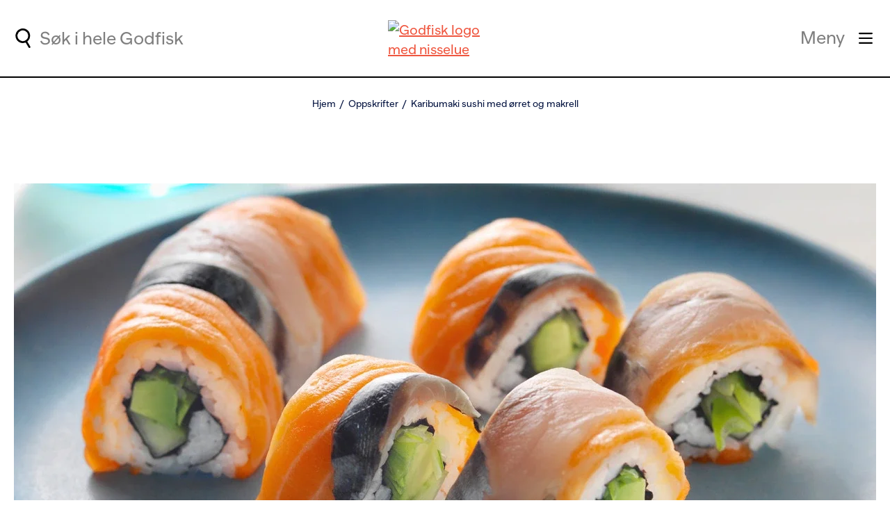

--- FILE ---
content_type: text/html; charset=utf-8
request_url: https://www.godfisk.no/oppskrifter/orret/karibumaki-sushi-med-orret-og-makrell/
body_size: 19515
content:
<!DOCTYPE html>
<html lang="no">
<head prefix="og: http://ogp.me/ns#">
	<meta charset="utf-8" />
	<meta name="viewport" content="width=device-width, initial-scale=1, shrink-to-fit=no" />
	<title>

Karibumaki sushi med &#xF8;rret og makrell | Oppskrift - Godfisk	</title>

	
        <meta name="description" content="Karibu er uramaki toppet med skiver av fisk. I denne oppskriften toppes den med ørret og makrell, og kalles da regnbuemaki. Det er beregnet 4 biter til hver porsjon."/>
        <meta property="og:title" content="Karibumaki sushi med &#xF8;rret og makrell | Oppskrift"/>
        <meta property="og:url" content="https://www.godfisk.no/oppskrifter/orret/karibumaki-sushi-med-orret-og-makrell/"/>
            <meta property="og:description" content="Karibu er uramaki toppet med skiver av fisk. I denne oppskriften toppes den med ørret og makrell, og kalles da regnbuemaki. Det er beregnet 4 biter til hver porsjon."/>
            <meta property="og:type" content="article"/>
            <meta property="og:image" content="https://www.godfisk.no/globalassets/3iuka/godfisk/&#xF8;rret/karibumaki-orret-makrell.jpg?width=1200&amp;height=630&amp;transform=DownFill&amp;hash=5b8b914042b7e5ea20cc3ba62bf1eaf2"/>
            <link rel="canonical" href="https://www.godfisk.no/oppskrifter/orret/karibumaki-sushi-med-orret-og-makrell/"/>

	
	
		<script type="application/ld+json">
			{"@type":"Recipe","@context":"http://schema.org","author":{"@type":"Organization","name":"Norges sjømatråd"},"cookTime":"PT1H10M","prepTime":"PT0S","datePublished":"2017-10-10","description":"Karibu er uramaki toppet med skiver av fisk. I denne oppskriften toppes den med ørret og makrell, og kalles da regnbuemaki.&nbsp;Det er beregnet 4 biter til hver porsjon. ","image":["https://www.godfisk.no/globalassets/3iuka/godfisk/ørret/karibumaki-orret-makrell.jpg?width=1640&height=1640&transform=DownFill&hash=a6ba1cbd59d8853fec8433f992a03363","https://www.godfisk.no/globalassets/3iuka/godfisk/ørret/karibumaki-orret-makrell.jpg?width=1640&height=1230&transform=DownFill&hash=28efbf8f3cc67944de5d82cb627dbfb7","https://www.godfisk.no/globalassets/3iuka/godfisk/ørret/karibumaki-orret-makrell.jpg?width=1640&height=923&transform=DownFill&hash=8d4d35a79a7930693b96eb1643b6655a"],"recipeIngredient":["80 g ørretfilet, uten skinn og bein","80 g makrellfilet, uten skinn og bein","1 ts sukker","0.2 ts salt","0.5 ss riseddik","6 dl sushiris","0.8 dl vann","0.5 stk avokado","0.5 agurk","1 vårløk","nori-sjøgress","bambusmatte","plastfolie","soyasaus","wasabi","ingefær, syltet"],"name":"Karibumaki sushi med ørret og makrell","keywords":"karibu, karibumaki, regnbuesushi, regnbuemaki, regnbue, rainbow, rainbow sushi, maki, sushi, ura","recipeInstructions":"&Oslash;rreten og makrellen m&aring; fryses i minimum 24 timer f&oslash;r den spises r&aring;. Bland sukker, salt og riseddik i en liten kasserolle, og kok forsiktig opp under omr&oslash;ring. N&aring;r sukker og salt er oppl&oslash;st, er rismarinaden ferdig. Avkj&oslash;l marinaden f&oslash;r bruk. Kok ris slik fremgangsm&aring;ten i oppskriften sushiris forklarer, eller f&oslash;lg anvisningen p&aring; pakken. Ha risen over i en form, tilsett litt av marinaden og vend forsiktig inn. Risen m&aring; ikke bli for fuktig, pr&oslash;v deg derfor frem med litt om gangen. Avkj&oslash;l risen i romtemperatur. Skj&aelig;r &oslash;rret og makrell i tynne skiver, avokado og agurk i strimler p&aring; ca. 1 cm tykkelse og finstrimle v&aring;rl&oslash;k. Del noriarket i to. Dekk bambusmatten med plastfolie. Bland vann med litt riseddik, og fukt hendene lett s&aring; risen ikke kleber. Legg et halvt noriark p&aring; bambusmatten med den ruglete siden opp, fordel et lag ris utover hele arket og snu slik at risen ligger ned. Fordel avokado, agurk og v&aring;rl&oslash;k langs den nederste kanten av arket. Rull sammen, og legg skiver av &oslash;rret og makrell p&aring; tvers over rullen slik at denne er dekket med fisk. Legg annen hver &oslash;rret og makrell for &aring; f&aring; regnbueeffekt. Skj&aelig;r hver rull i to, og s&aring; videre i to og to til du har f&aring;tt 8 biter. Server sushibitene med soyasaus, wasabi og syltet ingef&aelig;r.&nbsp; ","recipeYield":4,"aggregateRating":{"@type":"AggregateRating","ratingValue":3,"ratingCount":5}}
		</script>



	<link rel="stylesheet" href="/Godfisk/Frontend/style.8cca339561ece1585710.css" />
	<!-- Google Consent Mode -->
<script>
    window.dataLayer = window.dataLayer || [];
    function gtag() { dataLayer.push(arguments); }
        gtag('consent', 'default', {
            'ad_storage': 'denied',
            'ad_user_data': 'denied',
            'ad_personalization': 'denied',
            'analytics_storage': 'denied',
            'wait_for_update': 500
        });
        gtag('set', 'ads_data_redaction', true);
</script>
<!-- /End Google Consent Mode -->
<script id="CookieConsent" src="https://policy.app.cookieinformation.com/uc.js" data-culture="NB" type="text/javascript" data-gcm-version="2.0"></script>
<script>
!function(T,l,y){var S=T.location,k="script",D="instrumentationKey",C="ingestionendpoint",I="disableExceptionTracking",E="ai.device.",b="toLowerCase",w="crossOrigin",N="POST",e="appInsightsSDK",t=y.name||"appInsights";(y.name||T[e])&&(T[e]=t);var n=T[t]||function(d){var g=!1,f=!1,m={initialize:!0,queue:[],sv:"5",version:2,config:d};function v(e,t){var n={},a="Browser";return n[E+"id"]=a[b](),n[E+"type"]=a,n["ai.operation.name"]=S&&S.pathname||"_unknown_",n["ai.internal.sdkVersion"]="javascript:snippet_"+(m.sv||m.version),{time:function(){var e=new Date;function t(e){var t=""+e;return 1===t.length&&(t="0"+t),t}return e.getUTCFullYear()+"-"+t(1+e.getUTCMonth())+"-"+t(e.getUTCDate())+"T"+t(e.getUTCHours())+":"+t(e.getUTCMinutes())+":"+t(e.getUTCSeconds())+"."+((e.getUTCMilliseconds()/1e3).toFixed(3)+"").slice(2,5)+"Z"}(),iKey:e,name:"Microsoft.ApplicationInsights."+e.replace(/-/g,"")+"."+t,sampleRate:100,tags:n,data:{baseData:{ver:2}}}}var h=d.url||y.src;if(h){function a(e){var t,n,a,i,r,o,s,c,u,p,l;g=!0,m.queue=[],f||(f=!0,t=h,s=function(){var e={},t=d.connectionString;if(t)for(var n=t.split(";"),a=0;a<n.length;a++){var i=n[a].split("=");2===i.length&&(e[i[0][b]()]=i[1])}if(!e[C]){var r=e.endpointsuffix,o=r?e.location:null;e[C]="https://"+(o?o+".":"")+"dc."+(r||"services.visualstudio.com")}return e}(),c=s[D]||d[D]||"",u=s[C],p=u?u+"/v2/track":d.endpointUrl,(l=[]).push((n="SDK LOAD Failure: Failed to load Application Insights SDK script (See stack for details)",a=t,i=p,(o=(r=v(c,"Exception")).data).baseType="ExceptionData",o.baseData.exceptions=[{typeName:"SDKLoadFailed",message:n.replace(/\./g,"-"),hasFullStack:!1,stack:n+"\nSnippet failed to load ["+a+"] -- Telemetry is disabled\nHelp Link: https://go.microsoft.com/fwlink/?linkid=2128109\nHost: "+(S&&S.pathname||"_unknown_")+"\nEndpoint: "+i,parsedStack:[]}],r)),l.push(function(e,t,n,a){var i=v(c,"Message"),r=i.data;r.baseType="MessageData";var o=r.baseData;return o.message='AI (Internal): 99 message:"'+("SDK LOAD Failure: Failed to load Application Insights SDK script (See stack for details) ("+n+")").replace(/\"/g,"")+'"',o.properties={endpoint:a},i}(0,0,t,p)),function(e,t){if(JSON){var n=T.fetch;if(n&&!y.useXhr)n(t,{method:N,body:JSON.stringify(e),mode:"cors"});else if(XMLHttpRequest){var a=new XMLHttpRequest;a.open(N,t),a.setRequestHeader("Content-type","application/json"),a.send(JSON.stringify(e))}}}(l,p))}function i(e,t){f||setTimeout(function(){!t&&m.core||a()},500)}var e=function(){var n=l.createElement(k);n.src=h;var e=y[w];return!e&&""!==e||"undefined"==n[w]||(n[w]=e),n.onload=i,n.onerror=a,n.onreadystatechange=function(e,t){"loaded"!==n.readyState&&"complete"!==n.readyState||i(0,t)},n}();y.ld<0?l.getElementsByTagName("head")[0].appendChild(e):setTimeout(function(){l.getElementsByTagName(k)[0].parentNode.appendChild(e)},y.ld||0)}try{m.cookie=l.cookie}catch(p){}function t(e){for(;e.length;)!function(t){m[t]=function(){var e=arguments;g||m.queue.push(function(){m[t].apply(m,e)})}}(e.pop())}var n="track",r="TrackPage",o="TrackEvent";t([n+"Event",n+"PageView",n+"Exception",n+"Trace",n+"DependencyData",n+"Metric",n+"PageViewPerformance","start"+r,"stop"+r,"start"+o,"stop"+o,"addTelemetryInitializer","setAuthenticatedUserContext","clearAuthenticatedUserContext","flush"]),m.SeverityLevel={Verbose:0,Information:1,Warning:2,Error:3,Critical:4};var s=(d.extensionConfig||{}).ApplicationInsightsAnalytics||{};if(!0!==d[I]&&!0!==s[I]){var c="onerror";t(["_"+c]);var u=T[c];T[c]=function(e,t,n,a,i){var r=u&&u(e,t,n,a,i);return!0!==r&&m["_"+c]({message:e,url:t,lineNumber:n,columnNumber:a,error:i}),r},d.autoExceptionInstrumented=!0}return m}(y.cfg);function a(){y.onInit&&y.onInit(n)}(T[t]=n).queue&&0===n.queue.length?(n.queue.push(a),n.trackPageView({})):a()}(window,document,{src: "https://js.monitor.azure.com/scripts/b/ai.2.gbl.min.js", crossOrigin: "anonymous", cfg: {instrumentationKey:'3f31149f-7577-45f2-8777-f8664c92becb', disableCookiesUsage: false }});
</script>


	<script>
        dataLayer = [
            {
                'pageType': 'B2C - Godfisk',
                'country': 'no',
                'pageCategory': 'Recipe page'
            }
        ];
    </script>

<!-- Google Tag Manager -->
<script>(function(w,d,s,l,i){w[l]=w[l]||[];w[l].push({'gtm.start':
new Date().getTime(),event:'gtm.js'});var f=d.getElementsByTagName(s)[0],
j=d.createElement(s),dl=l!='dataLayer'?'&l='+l:'';j.async=true;j.src=
'https://www.googletagmanager.com/gtm.js?id='+i+dl;f.parentNode.insertBefore(j,f);
})(window,document,'script','dataLayer','GTM-MNCRB3M');</script>
<!-- End Google Tag Manager -->
	<link rel="icon" href="/Godfisk/Frontend/assets/favicons/favicon.ico" type="image/x-icon" />
	<link rel="apple-touch-icon" sizes="57x57" href="/Godfisk/Frontend/assets/favicons/apple-icon-57x57.png" />
	<link rel="apple-touch-icon" sizes="60x60" href="/Godfisk/Frontend/assets/favicons/apple-icon-60x60.png" />
	<link rel="apple-touch-icon" sizes="72x72" href="/Godfisk/Frontend/assets/favicons/apple-icon-72x72.png" />
	<link rel="apple-touch-icon" sizes="76x76" href="/Godfisk/Frontend/assets/favicons/apple-icon-76x76.png" />
	<link rel="apple-touch-icon" sizes="114x114" href="/Godfisk/Frontend/assets/favicons/apple-icon-114x114.png" />
	<link rel="apple-touch-icon" sizes="120x120" href="/Godfisk/Frontend/assets/favicons/apple-icon-120x120.png" />
	<link rel="apple-touch-icon" sizes="144x144" href="/Godfisk/Frontend/assets/favicons/apple-icon-144x144.png" />
	<link rel="apple-touch-icon" sizes="152x152" href="/Godfisk/Frontend/assets/favicons/apple-icon-152x152.png" />
	<link rel="apple-touch-icon" sizes="180x180" href="/Godfisk/Frontend/assets/favicons/apple-icon-180x180.png" />
	<link rel="icon" type="image/png" sizes="192x192" href="/Godfisk/Frontend/assets/favicons/android-icon-192x192.png" />
	<link rel="icon" type="image/png" sizes="32x32" href="/Godfisk/Frontend/assets/favicons/favicon-32x32.png" />
	<link rel="icon" type="image/png" sizes="96x96" href="/Godfisk/Frontend/assets/favicons/favicon-96x96.png" />
	<link rel="icon" type="image/png" sizes="16x16" href="/Godfisk/Frontend/assets/favicons/favicon-16x16.png" />
	<link rel="manifest" href="/Godfisk/Frontend/assets/favicons/manifest.json" />
	<meta name="msapplication-TileColor" content="#03123f" />
	<meta name="msapplication-TileImage" content="/Godfisk/Frontend/assets/favicons/ms-icon-144x144.png" />
	<meta name="theme-color" content="#ffffff" />

			<link rel="preload" href="/Godfisk/Frontend/assets/fonts/Roslindale-DisplayCondensedItalic.90a8514777eb75d86c8c.woff" as="font" type="font/woff" crossorigin>
			<link rel="preload" href="/Godfisk/Frontend/assets/fonts/BananaGrotesk-Regular.94bc0a09c36298835bf3.woff" as="font" type="font/woff" crossorigin>
			<link rel="preload" href="/Godfisk/Frontend/assets/fonts/Roslindale-DisplayCondensedRegular.39c99c304dceeedbbac7.woff" as="font" type="font/woff" crossorigin>
			<link rel="preload" href="/Godfisk/Frontend/assets/fonts/BananaGrotesk-Bold.025adead3016b2e70ebf.woff" as="font" type="font/woff" crossorigin>
			<link rel="preload" href="/Godfisk/Frontend/assets/fonts/BananaGrotesk-Medium.d663eb212b1e0efbb9d6.woff" as="font" type="font/woff" crossorigin>
			<link rel="preload" href="/Godfisk/Frontend/assets/fonts/BananaGrotesk-Medium.67b31512b41d5be0a603.woff2" as="font" type="font/woff2" crossorigin>
			<link rel="preload" href="/Godfisk/Frontend/assets/fonts/BananaGrotesk-Regular.91aa8f0fc6adebf699e3.woff2" as="font" type="font/woff2" crossorigin>
			<link rel="preload" href="/Godfisk/Frontend/assets/fonts/Roslindale-DisplayCondensedItalic.a81e4c3288b4f1be12a8.woff2" as="font" type="font/woff2" crossorigin>
			<link rel="preload" href="/Godfisk/Frontend/assets/fonts/BananaGrotesk-Bold.419769a681978463aa38.woff2" as="font" type="font/woff2" crossorigin>
			<link rel="preload" href="/Godfisk/Frontend/assets/fonts/Roslindale-DisplayCondensedRegular.d12f51ed96183445379e.woff2" as="font" type="font/woff2" crossorigin>
</head>
<body>
	<div id="react_a49d1007386a4748b5ae8ffcc7ef42ed"><a class="skip-to-main" role="button" href="#main-content">Gå til hovedinnhold</a></div>
	<!--[if lt IE 9]>
		<p class="browsehappy__text">You are using an &lt;strong&gt;outdated&lt;/strong&gt;  browser. Please &lt;a href=&#x27;http://browsehappy.com/&#x27;&gt;upgrade your browser&lt;/a&gt; to improve your experience.</p>
	<![endif]-->

<!-- Google Tag Manager (noscript) -->
<noscript><iframe src="https://www.googletagmanager.com/ns.html?id=GTM-MNCRB3M"
height="0" width="0" style="display:none;visibility:hidden"></iframe></noscript>
<!-- End Google Tag Manager (noscript) -->	

	


<div class="page__root ">

<header class="page__header">
    

<div id="react_25eefb27a94f4c059568d33288349a97"><div class="header"><div class="header__container"><div class="quick-search header__quick-search"><button class="quick-search__btn quick-search__btn_mobile quick-search__label-btn" aria-label="Utfør søk" aria-expanded="false" aria-controls="quick-search-form"><svg width="19.34" height="25.34" data-name="Layer 1" viewBox="0 0 19.34 25.34" class="icon quick-search__icon -use-fill-color" focusable="false" style="color:#000"><g fill="none" stroke="currentColor" stroke-miterlimit="10" stroke-width="2.5"><path d="M1.54 7.36a8.25 8.25 0 1 1 .82 6.25 8.13 8.13 0 0 1-.82-6.25Z"></path><path stroke-linecap="round" d="m13.73 16.74 4.36 7.35"></path></g></svg></button><div class="quick-search__wrapper"><div class="quick-search__container"><button aria-label="Utfør søk" class="quick-search__btn quick-search__btn_desktop quick-search__label-btn" aria-expanded="false" aria-controls="quick-search-form"><svg width="19.34" height="25.34" data-name="Layer 1" viewBox="0 0 19.34 25.34" class="icon quick-search__icon -use-fill-color" focusable="false" style="color:#000"><g fill="none" stroke="currentColor" stroke-miterlimit="10" stroke-width="2.5"><path d="M1.54 7.36a8.25 8.25 0 1 1 .82 6.25 8.13 8.13 0 0 1-.82-6.25Z"></path><path stroke-linecap="round" d="m13.73 16.74 4.36 7.35"></path></g></svg></button><div class="quick-search__form-holder" aria-hidden="true" id="quick-search-form"><form class="search-form search-form_in-header" action="/sok/" method="get" role="search" aria-label="Søkeskjema for hurtigsøk"><div role="combobox" aria-haspopup="listbox" aria-owns="react-autowhatever-1" aria-expanded="false" class="react-autosuggest__container"><input type="search" autoComplete="off" aria-autocomplete="list" aria-controls="react-autowhatever-1" class="react-autosuggest__input" placeholder="Søk i hele Godfisk" aria-label="Søkefelt for hurtigsøk" name="q" value=""/><div aria-label="Foreslåtte søketermer for hurtigsøk" id="react-autowhatever-1" role="listbox" class="react-autosuggest__suggestions-container"></div></div><button class="search-form__button"><span class="search-form__button-text">Søk</span></button></form><button aria-label="Hide quick search" class="quick-search__btn quick-search__btn_mobile"><svg width="20.5" height="19.5" data-name="Layer 1" viewBox="0 0 20.5 19.5" class="icon quick-search__icon -use-fill-color" focusable="false" style="color:#000"><g fill="none" stroke="currentColor" stroke-linecap="round" stroke-miterlimit="10" stroke-width="2.5"><path d="m1.25 1.25 18 17M1.25 18.25l18-17"></path></g></svg></button></div></div></div></div><a class="logo header__logo" href="/"><picture class="image logo__image image_size_header-logo"><source media="(max-width: 1024px)" srcSet="/siteassets/system/header-logojul.png?width=165&amp;height=53&amp;transform=downFit&amp;hash=84fb78b4d7f252d03712401242cc0ad9 1x, /siteassets/system/header-logojul.png?width=330&amp;height=106&amp;transform=downFit&amp;hash=c3a69eb9257ba1620d8edbd6c8249979 2x"/><source media="(min-width: 1024px)" srcSet="/siteassets/system/header-logojul.png?width=250&amp;height=80&amp;transform=downFit&amp;hash=b179e5da595fe03aa086142372f7f7e4 1x, /siteassets/system/header-logojul.png?width=500&amp;height=160&amp;transform=downFit&amp;hash=a41fe17daafe3830d8fa95a54fec7c4e 2x"/><img class="image__img" src="/siteassets/system/header-logojul.png" alt="Godfisk logo med nisselue"/></picture></a><div class="header-menu"><button class="header-menu__toggle-button" aria-label="Meny" aria-haspopup="true" aria-controls="header-menu-panel"><span class="header-menu__toggle-button-text">Meny</span><svg width="22.5" height="18.5" data-name="Layer 1" viewBox="0 0 22.5 18.5" class="icon header-menu__toggle-button-icon" focusable="false"><g fill="none" stroke="currentColor" stroke-linecap="round" stroke-miterlimit="10" stroke-width="2.5"><path d="M1.25 1.25h20M1.25 9.25h20M1.25 17.25h20"></path></g></svg></button><div class="header-menu__panel" id="header-menu-panel" role="dialog" aria-hidden="true" aria-label="Modalvindu for hovedmeny"><button class="header-menu__search-trigger" aria-label="Utfør søk"><svg width="19.34" height="25.34" data-name="Layer 1" viewBox="0 0 19.34 25.34" class="icon -use-fill-color" focusable="false" style="color:#000"><g fill="none" stroke="currentColor" stroke-miterlimit="10" stroke-width="2.5"><path d="M1.54 7.36a8.25 8.25 0 1 1 .82 6.25 8.13 8.13 0 0 1-.82-6.25Z"></path><path stroke-linecap="round" d="m13.73 16.74 4.36 7.35"></path></g></svg><span class="header-menu__search-trigger-text"></span></button><div class="header-menu__panel-content"><ul class="header-menu__main-section"><li class="header-menu__main-section-item"><a href="/oppskrifter/" class="link header-menu__main-section-link" tabindex="-1">Oppskrifter</a><svg width="16" height="16" data-name="Layer 1" viewBox="0 0 16 16" class="icon header-menu__main-section-icon" focusable="false"><g fill="none" stroke="currentColor" stroke-linecap="round" stroke-linejoin="round" stroke-width="2"><path d="M1 8h14M8 1l7 7-7 7"></path></g></svg></li><li class="header-menu__main-section-item"><a href="/inspirasjon/" class="link header-menu__main-section-link" tabindex="-1">Inspirasjon</a><svg width="16" height="16" data-name="Layer 1" viewBox="0 0 16 16" class="icon header-menu__main-section-icon" focusable="false"><g fill="none" stroke="currentColor" stroke-linecap="round" stroke-linejoin="round" stroke-width="2"><path d="M1 8h14M8 1l7 7-7 7"></path></g></svg></li><li class="header-menu__main-section-item"><a href="/sjomatskolen/" class="link header-menu__main-section-link" tabindex="-1">Sjømatskolen</a><svg width="16" height="16" data-name="Layer 1" viewBox="0 0 16 16" class="icon header-menu__main-section-icon" focusable="false"><g fill="none" stroke="currentColor" stroke-linecap="round" stroke-linejoin="round" stroke-width="2"><path d="M1 8h14M8 1l7 7-7 7"></path></g></svg></li><li class="header-menu__main-section-item"><a href="/sesonger/" class="link header-menu__main-section-link" tabindex="-1">Sesonger</a><svg width="16" height="16" data-name="Layer 1" viewBox="0 0 16 16" class="icon header-menu__main-section-icon" focusable="false"><g fill="none" stroke="currentColor" stroke-linecap="round" stroke-linejoin="round" stroke-width="2"><path d="M1 8h14M8 1l7 7-7 7"></path></g></svg></li></ul><div class="header-menu__bottom-group"><div class="header-menu__section"><h3 class="header-menu__section-heading">Om oss</h3><ul class="header-menu__section-items"><li class="header-menu__section-item"><a href="/om-oss/godfisk/" class="link header-menu__section-link" tabindex="-1">Godfisk</a></li><li class="header-menu__section-item"><a href="/om-oss/3iuka/" class="link header-menu__section-link" tabindex="-1">3iuka</a></li></ul></div><div class="header-menu__section"><h3 class="header-menu__section-heading">Følg oss</h3><ul class="header-menu__section-items"><li class="header-menu__section-item"><a href="https://www.facebook.com/godfisk" class="link header-menu__section-link" tabindex="-1">Facebook</a></li><li class="header-menu__section-item"><a href="https://www.instagram.com/godfisk.no/" class="link header-menu__section-link" tabindex="-1">Instagram</a></li></ul></div></div></div></div></div></div></div></div>
</header>
    
    <div class="page__breabcrumbs">
        <div id="react_709a4939a75940ef9d2ec47e0dc59579"><nav class="breadcrumbs" aria-label="Smulesti"><ol class="breadcrumbs__items"><li class="breadcrumbs__item"><a href="/" class="breadcrumbs__link">Hjem</a></li><li class="breadcrumbs__item"><a href="/oppskrifter/" class="breadcrumbs__link">Oppskrifter</a></li><li class="breadcrumbs__item"><a href="/oppskrifter/orret/karibumaki-sushi-med-orret-og-makrell/" aria-current="page" class="breadcrumbs__link">Karibumaki sushi med ørret og makrell</a></li></ol></nav></div>
    </div>

<script type="application/ld+json">
        {
          "@context": "https://schema.org",
          "@type": "BreadcrumbList",
          "itemListElement": [
{
                    "@type": "ListItem"
                    ,"position": 1
                    ,"name": "Hjem"
,"item": "https://www.godfisk.no/"                },{
                    "@type": "ListItem"
                    ,"position": 2
                    ,"name": "Oppskrifter"
,"item": "https://www.godfisk.no/oppskrifter/"                },{
                    "@type": "ListItem"
                    ,"position": 3
                    ,"name": "Karibumaki sushi med &#xF8;rret og makrell"
,"item": "https://www.godfisk.no/oppskrifter/orret/karibumaki-sushi-med-orret-og-makrell/"                }]
        }
</script>

    <main class="page__content" id="main-content">
        

	<div class="content-area">
		<div id="react_275da454361f45318a816beffddf1275"><div class="top-image-block"><div class="top-image-block__container"><div class="top-image-block__images"><div class="top-image-block__image"><picture class="image image_size_top-image"><source media="(max-width: 390px)" srcSet="/globalassets/3iuka/godfisk/%C3%B8rret/karibumaki-orret-makrell.jpg?width=350&amp;height=231&amp;transform=downFill&amp;hash=9d49f12989b1eaaf2d96ec6702bb732a 1x, /globalassets/3iuka/godfisk/%C3%B8rret/karibumaki-orret-makrell.jpg?width=700&amp;height=462&amp;transform=downFill&amp;hash=b56eaf48215f907722062dc6546a44d1 2x"/><source media="(max-width: 430px)" srcSet="/globalassets/3iuka/godfisk/%C3%B8rret/karibumaki-orret-makrell.jpg?width=390&amp;height=258&amp;transform=downFill&amp;hash=042a5043ffcf02990517ee0fa99f8b6b 1x, /globalassets/3iuka/godfisk/%C3%B8rret/karibumaki-orret-makrell.jpg?width=780&amp;height=516&amp;transform=downFill&amp;hash=1843ae6ba98c0d83982f6258a0b98055 2x"/><source media="(max-width: 768px)" srcSet="/globalassets/3iuka/godfisk/%C3%B8rret/karibumaki-orret-makrell.jpg?width=728&amp;height=360&amp;transform=downFill&amp;hash=ca398f59251394c172a869cb08e72f78 1x, /globalassets/3iuka/godfisk/%C3%B8rret/karibumaki-orret-makrell.jpg?width=1456&amp;height=720&amp;transform=downFill&amp;hash=0bbd62df8f3c1e0b5a673fbcfb7ad099 2x"/><source media="(max-width: 1024px)" srcSet="/globalassets/3iuka/godfisk/%C3%B8rret/karibumaki-orret-makrell.jpg?width=984&amp;height=486&amp;transform=downFill&amp;hash=6e0f861bacc2dceb925a3643ec4918d4 1x, /globalassets/3iuka/godfisk/%C3%B8rret/karibumaki-orret-makrell.jpg?width=1968&amp;height=972&amp;transform=downFill&amp;hash=d8df06fd01f19b952904b73adb501a4f 2x"/><source media="(max-width: 1280px)" srcSet="/globalassets/3iuka/godfisk/%C3%B8rret/karibumaki-orret-makrell.jpg?width=1240&amp;height=613&amp;transform=downFill&amp;hash=3ef42bc01088a8f1ac2641e92e8aade7 1x, /globalassets/3iuka/godfisk/%C3%B8rret/karibumaki-orret-makrell.jpg?width=2480&amp;height=1226&amp;transform=downFill&amp;hash=5e59c76f3e596f4bbb9a1dbc2a331f34 2x"/><source media="(max-width: 1366px)" srcSet="/globalassets/3iuka/godfisk/%C3%B8rret/karibumaki-orret-makrell.jpg?width=1326&amp;height=655&amp;transform=downFill&amp;hash=3f4562a86129480732cab9a07d9abc44 1x, /globalassets/3iuka/godfisk/%C3%B8rret/karibumaki-orret-makrell.jpg?width=2652&amp;height=1310&amp;transform=downFill&amp;hash=ec62ecdeb7b97a9b1eae1cc9f86d3441 2x"/><source media="(min-width: 1366px)" srcSet="/globalassets/3iuka/godfisk/%C3%B8rret/karibumaki-orret-makrell.jpg?width=1640&amp;height=810&amp;transform=downFill&amp;hash=5ae6a2f94d871ce0fde2e4b545e194aa 1x, /globalassets/3iuka/godfisk/%C3%B8rret/karibumaki-orret-makrell.jpg?width=3280&amp;height=1620&amp;transform=downFill&amp;hash=184c7c4c9b691328c56c8f2f291b993b 2x"/><img fetchpriority="high" class="image__img" src="/globalassets/3iuka/godfisk/%C3%B8rret/karibumaki-orret-makrell.jpg" alt="Karibumaki sushi med ørret og makrell"/></picture></div></div><div class="top-image-block__image-caption">Foto: Studio DreyerHensley</div></div></div></div>
	</div>

	<div class="recipe-page__meta-panel">
			<div class="recipe-page__categories">
				<div id="react_0097c75f46274188b0587c20b77e9344"><ul class="colored-tags-list"><li class="colored-tags-list__item"><div class="colored-tag colored-tags-list__item-link" style="background-color:#A2FF93"><span class="colored-tag__text">Ørret</span></div></li><li class="colored-tags-list__item"><div class="colored-tag colored-tags-list__item-link" style="background-color:#FFEA79"><span class="colored-tag__text">Makrell</span></div></li><li class="colored-tags-list__item"><div class="colored-tag colored-tags-list__item-link" style="background-color:#FFEA79"><span class="colored-tag__text">Avansert</span></div></li><li class="colored-tags-list__item"><div class="colored-tag colored-tags-list__item-link" style="background-color:#FDF4C1"><span class="colored-tag__text">Sushi og sashimi</span></div></li></ul></div>
			</div>
			<div class="recipe-page__details">
				<div id="react_a436bcea411d4e6c8f02e650e9ee9f20"><div class="recipe-details"><div class="icon-label recipe-details__item" tabindex="0"><svg width="22.38" height="22.38" data-name="Layer 1" viewBox="0 0 22.38 22.38" class="icon icon-label__icon" focusable="false"><g fill="none" stroke-width="2.5"><path stroke="#000" stroke-miterlimit="10" d="M1.59 8.61a9.95 9.95 0 1 1 1 7.55 9.95 9.95 0 0 1-1-7.55Z"></path><path stroke="currentColor" stroke-linecap="round" stroke-linejoin="round" d="M11.19 5.65v5.84l3.6 2.22"></path></g></svg><span class="icon-label__text icon-label__text_hidden">Cooking time</span><span class="icon-label__text">Over 60 min</span></div><div class="icon-label recipe-details__item" tabindex="0"><svg width="24" height="24" fill="none" viewBox="0 0 24 24" class="icon icon-label__icon" focusable="false"><path fill="currentColor" d="M18 3c-2.297 0-4.477.494-6.451 1.367A11.94 11.94 0 0 0 6 3C2.686 3 0 5.684 0 9c0 2.903 1.718 5.324 4 5.879v5.12C4 20.55 4.45 21 5 21h14c.55 0 1-.45 1-1V14.19c2.39-1.038 4-2.972 4-5.191 0-3.316-2.685-6-6-6m-2 10H9v2h7c.691 0 1.359-.073 2-.197V19H6v-5.691l-1.528-.373C3.062 12.592 2 10.9 2 8.999c0-2.205 1.794-4 4-4 1.149 0 2.264.204 3.317.574a16 16 0 0 0-2.63 2.114L8.1 9.1A13.9 13.9 0 0 1 18 4.999c2.207 0 4 1.795 4 4 0 2.17-2.747 4-6 4z"></path></svg><span class="icon-label__text icon-label__text_hidden">Difficulty level</span><span class="icon-label__text">Avansert</span></div><div class="icon-label recipe-details__item" tabindex="0"><svg width="25" height="24" fill="none" viewBox="0 0 25 24" class="icon icon-label__icon" focusable="false"><path stroke="#000" stroke-linejoin="round" stroke-width="2" d="m12.78 1.5 2.583 7.946h8.355l-6.76 4.911 2.582 7.947-6.76-4.911-6.759 4.91 2.582-7.946-6.76-4.91H10.2z"></path></svg><span class="icon-label__text icon-label__text_hidden">Vurdering</span><span class="icon-label__text">3/5</span></div></div></div>
			</div>
	</div>

<h1 class="page-heading">
	<span class="page-heading__text">Karibumaki sushi med &#xF8;rret og makrell</span>
</h1>

	<div class="recipe-page__intro">
		<div class="poor-text recipe-page__intro-text">
			
<section>
<p>Karibu er uramaki toppet med skiver av fisk. I denne oppskriften toppes den med ørret og makrell, og kalles da regnbuemaki.&nbsp;Det er beregnet 4 biter til hver porsjon.</p>
</section>
		</div>
	</div>

	<div class="recipe-page__screen-wake-lock-button recipe-page__screen-wake-lock-button_mobile">
		<div id="react_a2f570890dd64df9ab3b6dc8e3332898"><div class="screen-wake-lock-button"><span class="screen-wake-lock-button__label">Unngå at skjermen går i dvale</span><button class="link-button screen-wake-lock-button__btn link-button_size-small link-button_theme-green-hover"><span class="link-button__text">Skru på matlagingsmodus</span></button></div></div>
	</div>

<div class="recipe-page__columns">
		<div class="recipe-page__column">
			<div id="react_72f76b235aea49fba5af514900cdc95e"><div class="expandable-panel"><h2 class="expandable-panel__toggle" aria-expanded="false"><svg width="27.5" height="27.5" data-name="Layer 1" viewBox="0 0 27.5 27.5" class="icon expandable-panel__toggle-icon" focusable="false"><path fill="none" stroke="currentColor" stroke-linecap="round" stroke-miterlimit="10" stroke-width="2.5" d="M13.81 26.25v-25M1.25 13.28h25"></path></svg><span class="expandable-panel__toggle-text">Vis ingredienser</span></h2><div class="expandable-panel__content"><section class="ingredients"><h2 class="ingredients__heading">Ingredienser</h2><div class="ingredients__servings"><label class="ingredients__servings-label" for="servingsCount">Porsjoner</label><div class="ingredients__servings-panel"><input class="ingredients__servings-count" id="servingsCount" type="number" min="1" value="4"/><button class="ingredients__servings-button ingredients__servings-button_plus" tabindex="0" aria-label="Høyere antall porsjoner">+</button><button class="ingredients__servings-button ingredients__servings-button_minus" tabindex="0" aria-label="Lavere antall porsjoner">-</button></div></div><form aria-live="polite" aria-atomic="true"></form></section></div></div></div>
		</div>
	<div class="recipe-page__column">
		<div class="recipe-page__content">
			<div class="recipe-page__content-header">
					<h2 class="recipe-page__body-headingrecipe-page__body-heading_right-indent">
						Fremgangsm&#xE5;te
					</h2>
					<div class="recipe-page__screen-wake-lock-button recipe-page__screen-wake-lock-button_desktop">
						<div id="react_d50b7f9f0a3a4481b8a1947add49197a"><div class="screen-wake-lock-button"><span class="screen-wake-lock-button__label">Unngå at skjermen går i dvale</span><button class="link-button screen-wake-lock-button__btn link-button_size-small link-button_theme-green-hover"><span class="link-button__text">Skru på matlagingsmodus</span></button></div></div>
					</div>
			</div>
				<div class="rich-text rich-text_in-recipe">
					
<ul>
<li>&Oslash;rreten og makrellen m&aring; fryses i minimum 24 timer f&oslash;r den spises r&aring;.</li>
<li>Bland sukker, salt og riseddik i en liten kasserolle, og kok forsiktig opp under omr&oslash;ring. N&aring;r sukker og salt er oppl&oslash;st, er rismarinaden ferdig.</li>
<li>Avkj&oslash;l marinaden f&oslash;r bruk.</li>
<li>Kok ris slik fremgangsm&aring;ten i oppskriften sushiris forklarer, eller f&oslash;lg anvisningen p&aring; pakken.</li>
<li>Ha risen over i en form, tilsett litt av marinaden og vend forsiktig inn. Risen m&aring; ikke bli for fuktig, pr&oslash;v deg derfor frem med litt om gangen.</li>
<li>Avkj&oslash;l risen i romtemperatur.</li>
<li>Skj&aelig;r &oslash;rret og makrell i tynne skiver, avokado og agurk i strimler p&aring; ca. 1 cm tykkelse og finstrimle v&aring;rl&oslash;k.</li>
<li>Del noriarket i to.</li>
<li>Dekk bambusmatten med plastfolie.</li>
<li>Bland vann med litt riseddik, og fukt hendene lett s&aring; risen ikke kleber.</li>
<li>Legg et halvt noriark p&aring; bambusmatten med den ruglete siden opp, fordel et lag ris utover hele arket og snu slik at risen ligger ned.</li>
<li>Fordel avokado, agurk og v&aring;rl&oslash;k langs den nederste kanten av arket.</li>
<li>Rull sammen, og legg skiver av &oslash;rret og makrell p&aring; tvers over rullen slik at denne er dekket med fisk. Legg annen hver &oslash;rret og makrell for &aring; f&aring; regnbueeffekt.</li>
<li>Skj&aelig;r hver rull i to, og s&aring; videre i to og to til du har f&aring;tt 8 biter.</li>
<li>Server sushibitene med soyasaus, wasabi og syltet ingef&aelig;r.&nbsp;</li>
</ul>
				</div>
			<div id="react_a72055baf06643a5acfcf293eac306fb"><div class="share-and-rate-recipe-panel recipe-page__share-and-rate-recipe-panel"><h2 class="share-and-rate-recipe-panel__heading">Vil du dele denne oppskriften?</h2><div class="share-and-rate-recipe-panel__content"><div class="share-panel share-and-rate-recipe-panel__share-recipe"><div class="share-panel__container"><ul class="share-panel__list"><li class="share-panel__item"><a href="https://www.facebook.com/sharer/sharer.php?u=https%3A%2F%2Fwww.godfisk.no%2Foppskrifter%2Forret%2Fkaribumaki-sushi-med-orret-og-makrell%2F" target="_blank" rel="noopener noreferrer" class="share-panel__button" aria-label="facebook"><img src="/siteassets/system/facebook.svg" alt="facebook" class="share-panel__icon"/></a></li><li class="share-panel__item"><a href="https://twitter.com/intent/tweet?url=https%3A%2F%2Fwww.godfisk.no%2Foppskrifter%2Forret%2Fkaribumaki-sushi-med-orret-og-makrell%2F&amp;text=Karibumaki%20sushi%20med%20%C3%B8rret%20og%20makrell" target="_blank" rel="noopener noreferrer" class="share-panel__button" aria-label="twitter"><img src="/siteassets/system/twitter.svg" alt="twitter" class="share-panel__icon"/></a></li><li class="share-panel__item"><button class="share-panel__button" aria-label="Copy to clipboard"><svg width="21.852" height="22.611" viewBox="0 0 21.852 22.611" class="icon share-panel__icon" focusable="false"><path d="m21.44 11.05-9.19 9.19a6 6 0 0 1-8.49-8.49l9.19-9.19a4 4 0 1 1 5.66 5.66l-9.2 9.19a2 2 0 1 1-2.83-2.83l8.49-8.48" style="fill:none;stroke:#000;stroke-linecap:round;stroke-linejoin:round;stroke-width:2px" transform="translate(-1.002 -.388)"></path></svg></button></li><li class="share-panel__item"><button class="share-panel__button" aria-label="Print page"><svg width="22" height="22" viewBox="0 0 22 22" class="icon share-panel__icon" focusable="false"><g fill="none" stroke="#000" stroke-linecap="round" stroke-linejoin="round" stroke-width="2"><path d="M5 8V1h12v7M5 17H3a2 2 0 0 1-2-2v-5a2 2 0 0 1 2-2h16a2 2 0 0 1 2 2v5a2 2 0 0 1-2 2h-2"></path><path d="M17 13H5v8h12Z"></path></g></svg></button></li></ul><span class="share-panel__link-copied-message">Linken er kopiert til utklippstavlen</span></div></div><div class="rate-recipe share-and-rate-recipe-panel__rate-recipe"><strong class="rate-recipe__heading">Vurder denne oppskriften</strong><div class="rate-recipe__content"><ul class="rate-recipe__items"><li class="rate-recipe__item-container"><button class="rate-recipe__item" aria-label="Gi en stjerne" value="1"><svg width="25" height="24" fill="none" viewBox="0 0 25 24" class="icon rate-recipe__item-icon rate-recipe__item-icon_empty" focusable="false"><path stroke="#000" stroke-linejoin="round" stroke-width="2" d="m12.78 1.5 2.583 7.946h8.355l-6.76 4.911 2.582 7.947-6.76-4.911-6.759 4.91 2.582-7.946-6.76-4.91H10.2z"></path></svg><svg width="25" height="24" fill="none" viewBox="0 0 25 24" class="icon rate-recipe__item-icon rate-recipe__item-icon_full" focusable="false"><path fill="#000" stroke="#000" stroke-linejoin="round" stroke-width="2" d="m12.78 1.5 2.583 7.946h8.355l-6.76 4.911 2.582 7.947-6.76-4.911-6.759 4.91 2.582-7.946-6.76-4.91H10.2z"></path></svg></button></li><li class="rate-recipe__item-container"><button class="rate-recipe__item" aria-label="Gi to stjerner" value="2"><svg width="25" height="24" fill="none" viewBox="0 0 25 24" class="icon rate-recipe__item-icon rate-recipe__item-icon_empty" focusable="false"><path stroke="#000" stroke-linejoin="round" stroke-width="2" d="m12.78 1.5 2.583 7.946h8.355l-6.76 4.911 2.582 7.947-6.76-4.911-6.759 4.91 2.582-7.946-6.76-4.91H10.2z"></path></svg><svg width="25" height="24" fill="none" viewBox="0 0 25 24" class="icon rate-recipe__item-icon rate-recipe__item-icon_full" focusable="false"><path fill="#000" stroke="#000" stroke-linejoin="round" stroke-width="2" d="m12.78 1.5 2.583 7.946h8.355l-6.76 4.911 2.582 7.947-6.76-4.911-6.759 4.91 2.582-7.946-6.76-4.91H10.2z"></path></svg></button></li><li class="rate-recipe__item-container"><button class="rate-recipe__item" aria-label="Gi tre stjerner" value="3"><svg width="25" height="24" fill="none" viewBox="0 0 25 24" class="icon rate-recipe__item-icon rate-recipe__item-icon_empty" focusable="false"><path stroke="#000" stroke-linejoin="round" stroke-width="2" d="m12.78 1.5 2.583 7.946h8.355l-6.76 4.911 2.582 7.947-6.76-4.911-6.759 4.91 2.582-7.946-6.76-4.91H10.2z"></path></svg><svg width="25" height="24" fill="none" viewBox="0 0 25 24" class="icon rate-recipe__item-icon rate-recipe__item-icon_full" focusable="false"><path fill="#000" stroke="#000" stroke-linejoin="round" stroke-width="2" d="m12.78 1.5 2.583 7.946h8.355l-6.76 4.911 2.582 7.947-6.76-4.911-6.759 4.91 2.582-7.946-6.76-4.91H10.2z"></path></svg></button></li><li class="rate-recipe__item-container"><button class="rate-recipe__item" aria-label="Gi fire stjerner" value="4"><svg width="25" height="24" fill="none" viewBox="0 0 25 24" class="icon rate-recipe__item-icon rate-recipe__item-icon_empty" focusable="false"><path stroke="#000" stroke-linejoin="round" stroke-width="2" d="m12.78 1.5 2.583 7.946h8.355l-6.76 4.911 2.582 7.947-6.76-4.911-6.759 4.91 2.582-7.946-6.76-4.91H10.2z"></path></svg><svg width="25" height="24" fill="none" viewBox="0 0 25 24" class="icon rate-recipe__item-icon rate-recipe__item-icon_full" focusable="false"><path fill="#000" stroke="#000" stroke-linejoin="round" stroke-width="2" d="m12.78 1.5 2.583 7.946h8.355l-6.76 4.911 2.582 7.947-6.76-4.911-6.759 4.91 2.582-7.946-6.76-4.91H10.2z"></path></svg></button></li><li class="rate-recipe__item-container"><button class="rate-recipe__item" aria-label="Gi fem stjerner" value="5"><svg width="25" height="24" fill="none" viewBox="0 0 25 24" class="icon rate-recipe__item-icon rate-recipe__item-icon_empty" focusable="false"><path stroke="#000" stroke-linejoin="round" stroke-width="2" d="m12.78 1.5 2.583 7.946h8.355l-6.76 4.911 2.582 7.947-6.76-4.911-6.759 4.91 2.582-7.946-6.76-4.91H10.2z"></path></svg><svg width="25" height="24" fill="none" viewBox="0 0 25 24" class="icon rate-recipe__item-icon rate-recipe__item-icon_full" focusable="false"><path fill="#000" stroke="#000" stroke-linejoin="round" stroke-width="2" d="m12.78 1.5 2.583 7.946h8.355l-6.76 4.911 2.582 7.947-6.76-4.911-6.759 4.91 2.582-7.946-6.76-4.91H10.2z"></path></svg></button></li></ul><div class="rate-recipe__notifications" role="status"></div></div></div></div></div></div>
		</div>
	</div>
</div>


<div id="react_c8369d5bcba342baaed7f9881b6aff1b"><div class="related-recipes-block"><div class="related-recipes-block__grid"><div class="related-items-header related-recipes-block__header"><h2 class="related-items-header__heading">Relaterte oppskrifter</h2></div><div class="related-recipes-block__teasers"><ul class="related-recipes-block__teasers-list"><li class="related-recipes-block__teasers-item"><a href="/oppskrifter/makrell/makrellescabeche---stekt-marinert-makrell/" class="recipe-teaser related-recipes-block__teaser"><div class="recipe-teaser__image-container"><picture class="image recipe-teaser__image image_size_recipe-teaser"><source media="(max-width: 430px)" srcSet="/globalassets/3iuka/godfisk/makrell/list-stekt-makrell-marinade.jpg?width=390&amp;height=234&amp;transform=downFill&amp;hash=2527cee5a652493d51a327e36284fc92 1x, /globalassets/3iuka/godfisk/makrell/list-stekt-makrell-marinade.jpg?width=780&amp;height=468&amp;transform=downFill&amp;hash=1d674465a18235096340cd754f5d521e 2x"/><source media="(max-width: 768px)" srcSet="/globalassets/3iuka/godfisk/makrell/list-stekt-makrell-marinade.jpg?width=324&amp;height=207&amp;transform=downFill&amp;hash=9bd0ebe90f58591474993a5b29a5c8bd 1x, /globalassets/3iuka/godfisk/makrell/list-stekt-makrell-marinade.jpg?width=648&amp;height=414&amp;transform=downFill&amp;hash=296a9c64d580efbc927e9c8345e75e4a 2x"/><source media="(max-width: 1024px)" srcSet="/globalassets/3iuka/godfisk/makrell/list-stekt-makrell-marinade.jpg?width=302&amp;height=222&amp;transform=downFill&amp;hash=bf76a3c23a2792cff3aad4ee6c4de427 1x, /globalassets/3iuka/godfisk/makrell/list-stekt-makrell-marinade.jpg?width=604&amp;height=444&amp;transform=downFill&amp;hash=673a8917cc14d04ea26e1b3f92a5f397 2x"/><source media="(min-width: 1024px)" srcSet="/globalassets/3iuka/godfisk/makrell/list-stekt-makrell-marinade.jpg?width=380&amp;height=280&amp;transform=downFill&amp;hash=65d6450447aa5a772b759225d57784e2 1x, /globalassets/3iuka/godfisk/makrell/list-stekt-makrell-marinade.jpg?width=760&amp;height=560&amp;transform=downFill&amp;hash=6359b7cbb383c8de1a668df34d902970 2x"/><img loading="lazy" class="image__img" src="/globalassets/3iuka/godfisk/makrell/list-stekt-makrell-marinade.jpg" alt="Makrellescabeche"/></picture></div><div class="recipe-teaser__heading-holder"><h3 class="recipe-teaser__heading"><span class="LinesEllipsis  ">Stekt makrell med marinade<wbr/></span></h3></div><svg width="24.75" height="17.5" data-name="Layer 1" viewBox="0 0 24.75 17.5" class="icon recipe-teaser__icon" focusable="false"><g fill="none" stroke="currentColor" stroke-linecap="round" stroke-linejoin="round" stroke-width="2.5"><path d="m16.25 16.25 7.25-7.5-7.25-7.5M1.25 8.75H23.5"></path></g></svg><div class="recipe-details recipe-teaser__details recipe-details_small"><div class="icon-label recipe-details__item icon-label_small"><svg width="22.38" height="22.38" data-name="Layer 1" viewBox="0 0 22.38 22.38" class="icon icon-label__icon" focusable="false"><g fill="none" stroke-width="2.5"><path stroke="#000" stroke-miterlimit="10" d="M1.59 8.61a9.95 9.95 0 1 1 1 7.55 9.95 9.95 0 0 1-1-7.55Z"></path><path stroke="currentColor" stroke-linecap="round" stroke-linejoin="round" d="M11.19 5.65v5.84l3.6 2.22"></path></g></svg><span class="icon-label__text icon-label__text_hidden">Cooking time</span><span class="icon-label__text">30-40 min</span></div><div class="icon-label recipe-details__item icon-label_small"><svg width="24" height="24" fill="none" viewBox="0 0 24 24" class="icon icon-label__icon" focusable="false"><path fill="currentColor" d="M18 3c-2.297 0-4.477.494-6.451 1.367A11.94 11.94 0 0 0 6 3C2.686 3 0 5.684 0 9c0 2.903 1.718 5.324 4 5.879v5.12C4 20.55 4.45 21 5 21h14c.55 0 1-.45 1-1V14.19c2.39-1.038 4-2.972 4-5.191 0-3.316-2.685-6-6-6m-2 10H9v2h7c.691 0 1.359-.073 2-.197V19H6v-5.691l-1.528-.373C3.062 12.592 2 10.9 2 8.999c0-2.205 1.794-4 4-4 1.149 0 2.264.204 3.317.574a16 16 0 0 0-2.63 2.114L8.1 9.1A13.9 13.9 0 0 1 18 4.999c2.207 0 4 1.795 4 4 0 2.17-2.747 4-6 4z"></path></svg><span class="icon-label__text icon-label__text_hidden">Difficulty level</span><span class="icon-label__text">Middels</span></div><div class="icon-label recipe-details__item icon-label_small"><svg width="25" height="24" fill="none" viewBox="0 0 25 24" class="icon icon-label__icon" focusable="false"><path stroke="#000" stroke-linejoin="round" stroke-width="2" d="m12.78 1.5 2.583 7.946h8.355l-6.76 4.911 2.582 7.947-6.76-4.911-6.759 4.91 2.582-7.946-6.76-4.91H10.2z"></path></svg><span class="icon-label__text">4/5</span></div></div></a></li><li class="related-recipes-block__teasers-item"><a href="/oppskrifter/makrell/teriyakimarinert-makrell/" class="recipe-teaser related-recipes-block__teaser"><div class="recipe-teaser__image-container"><picture class="image recipe-teaser__image image_size_recipe-teaser"><source media="(max-width: 430px)" srcSet="/globalassets/3iuka/godfisk/makrell/list-teriyakigrillet-makrell.jpg?width=390&amp;height=234&amp;transform=downFill&amp;hash=2527cee5a652493d51a327e36284fc92 1x, /globalassets/3iuka/godfisk/makrell/list-teriyakigrillet-makrell.jpg?width=780&amp;height=468&amp;transform=downFill&amp;hash=1d674465a18235096340cd754f5d521e 2x"/><source media="(max-width: 768px)" srcSet="/globalassets/3iuka/godfisk/makrell/list-teriyakigrillet-makrell.jpg?width=324&amp;height=207&amp;transform=downFill&amp;hash=9bd0ebe90f58591474993a5b29a5c8bd 1x, /globalassets/3iuka/godfisk/makrell/list-teriyakigrillet-makrell.jpg?width=648&amp;height=414&amp;transform=downFill&amp;hash=296a9c64d580efbc927e9c8345e75e4a 2x"/><source media="(max-width: 1024px)" srcSet="/globalassets/3iuka/godfisk/makrell/list-teriyakigrillet-makrell.jpg?width=302&amp;height=222&amp;transform=downFill&amp;hash=bf76a3c23a2792cff3aad4ee6c4de427 1x, /globalassets/3iuka/godfisk/makrell/list-teriyakigrillet-makrell.jpg?width=604&amp;height=444&amp;transform=downFill&amp;hash=673a8917cc14d04ea26e1b3f92a5f397 2x"/><source media="(min-width: 1024px)" srcSet="/globalassets/3iuka/godfisk/makrell/list-teriyakigrillet-makrell.jpg?width=380&amp;height=280&amp;transform=downFill&amp;hash=65d6450447aa5a772b759225d57784e2 1x, /globalassets/3iuka/godfisk/makrell/list-teriyakigrillet-makrell.jpg?width=760&amp;height=560&amp;transform=downFill&amp;hash=6359b7cbb383c8de1a668df34d902970 2x"/><img loading="lazy" class="image__img" src="/globalassets/3iuka/godfisk/makrell/list-teriyakigrillet-makrell.jpg" alt="Teriyakimarinert makrell"/></picture></div><div class="recipe-teaser__heading-holder"><h3 class="recipe-teaser__heading"><span class="LinesEllipsis  ">Teriyakimarinert makrell<wbr/></span></h3></div><svg width="24.75" height="17.5" data-name="Layer 1" viewBox="0 0 24.75 17.5" class="icon recipe-teaser__icon" focusable="false"><g fill="none" stroke="currentColor" stroke-linecap="round" stroke-linejoin="round" stroke-width="2.5"><path d="m16.25 16.25 7.25-7.5-7.25-7.5M1.25 8.75H23.5"></path></g></svg><div class="recipe-details recipe-teaser__details recipe-details_small"><div class="icon-label recipe-details__item icon-label_small"><svg width="22.38" height="22.38" data-name="Layer 1" viewBox="0 0 22.38 22.38" class="icon icon-label__icon" focusable="false"><g fill="none" stroke-width="2.5"><path stroke="#000" stroke-miterlimit="10" d="M1.59 8.61a9.95 9.95 0 1 1 1 7.55 9.95 9.95 0 0 1-1-7.55Z"></path><path stroke="currentColor" stroke-linecap="round" stroke-linejoin="round" d="M11.19 5.65v5.84l3.6 2.22"></path></g></svg><span class="icon-label__text icon-label__text_hidden">Cooking time</span><span class="icon-label__text">20-30 min</span></div><div class="icon-label recipe-details__item icon-label_small"><svg width="24" height="24" fill="none" viewBox="0 0 24 24" class="icon icon-label__icon" focusable="false"><path fill="currentColor" d="M18 3c-2.297 0-4.477.494-6.451 1.367A11.94 11.94 0 0 0 6 3C2.686 3 0 5.684 0 9c0 2.903 1.718 5.324 4 5.879v5.12C4 20.55 4.45 21 5 21h14c.55 0 1-.45 1-1V14.19c2.39-1.038 4-2.972 4-5.191 0-3.316-2.685-6-6-6m-2 10H9v2h7c.691 0 1.359-.073 2-.197V19H6v-5.691l-1.528-.373C3.062 12.592 2 10.9 2 8.999c0-2.205 1.794-4 4-4 1.149 0 2.264.204 3.317.574a16 16 0 0 0-2.63 2.114L8.1 9.1A13.9 13.9 0 0 1 18 4.999c2.207 0 4 1.795 4 4 0 2.17-2.747 4-6 4z"></path></svg><span class="icon-label__text icon-label__text_hidden">Difficulty level</span><span class="icon-label__text">Middels</span></div><div class="icon-label recipe-details__item icon-label_small"><svg width="25" height="24" fill="none" viewBox="0 0 25 24" class="icon icon-label__icon" focusable="false"><path stroke="#000" stroke-linejoin="round" stroke-width="2" d="m12.78 1.5 2.583 7.946h8.355l-6.76 4.911 2.582 7.947-6.76-4.911-6.759 4.91 2.582-7.946-6.76-4.91H10.2z"></path></svg><span class="icon-label__text">4/5</span></div></div></a></li><li class="related-recipes-block__teasers-item"><a href="/oppskrifter/makrell/fiskekake-med-makrell/" class="recipe-teaser related-recipes-block__teaser"><div class="recipe-teaser__image-container"><picture class="image recipe-teaser__image image_size_recipe-teaser"><source media="(max-width: 430px)" srcSet="/contentassets/6c89f866e50349a89b4bf14405ed1016/list_fiskkaka-paa-makrill.jpg?width=390&amp;height=234&amp;transform=downFill&amp;hash=2527cee5a652493d51a327e36284fc92 1x, /contentassets/6c89f866e50349a89b4bf14405ed1016/list_fiskkaka-paa-makrill.jpg?width=780&amp;height=468&amp;transform=downFill&amp;hash=1d674465a18235096340cd754f5d521e 2x"/><source media="(max-width: 768px)" srcSet="/contentassets/6c89f866e50349a89b4bf14405ed1016/list_fiskkaka-paa-makrill.jpg?width=324&amp;height=207&amp;transform=downFill&amp;hash=9bd0ebe90f58591474993a5b29a5c8bd 1x, /contentassets/6c89f866e50349a89b4bf14405ed1016/list_fiskkaka-paa-makrill.jpg?width=648&amp;height=414&amp;transform=downFill&amp;hash=296a9c64d580efbc927e9c8345e75e4a 2x"/><source media="(max-width: 1024px)" srcSet="/contentassets/6c89f866e50349a89b4bf14405ed1016/list_fiskkaka-paa-makrill.jpg?width=302&amp;height=222&amp;transform=downFill&amp;hash=bf76a3c23a2792cff3aad4ee6c4de427 1x, /contentassets/6c89f866e50349a89b4bf14405ed1016/list_fiskkaka-paa-makrill.jpg?width=604&amp;height=444&amp;transform=downFill&amp;hash=673a8917cc14d04ea26e1b3f92a5f397 2x"/><source media="(min-width: 1024px)" srcSet="/contentassets/6c89f866e50349a89b4bf14405ed1016/list_fiskkaka-paa-makrill.jpg?width=380&amp;height=280&amp;transform=downFill&amp;hash=65d6450447aa5a772b759225d57784e2 1x, /contentassets/6c89f866e50349a89b4bf14405ed1016/list_fiskkaka-paa-makrill.jpg?width=760&amp;height=560&amp;transform=downFill&amp;hash=6359b7cbb383c8de1a668df34d902970 2x"/><img loading="lazy" class="image__img" src="/contentassets/6c89f866e50349a89b4bf14405ed1016/list_fiskkaka-paa-makrill.jpg" alt="Fiskekake med makrell"/></picture></div><div class="recipe-teaser__heading-holder"><h3 class="recipe-teaser__heading"><span class="LinesEllipsis  ">Fiskekake med makrell<wbr/></span></h3></div><svg width="24.75" height="17.5" data-name="Layer 1" viewBox="0 0 24.75 17.5" class="icon recipe-teaser__icon" focusable="false"><g fill="none" stroke="currentColor" stroke-linecap="round" stroke-linejoin="round" stroke-width="2.5"><path d="m16.25 16.25 7.25-7.5-7.25-7.5M1.25 8.75H23.5"></path></g></svg><div class="recipe-details recipe-teaser__details recipe-details_small"><div class="icon-label recipe-details__item icon-label_small"><svg width="22.38" height="22.38" data-name="Layer 1" viewBox="0 0 22.38 22.38" class="icon icon-label__icon" focusable="false"><g fill="none" stroke-width="2.5"><path stroke="#000" stroke-miterlimit="10" d="M1.59 8.61a9.95 9.95 0 1 1 1 7.55 9.95 9.95 0 0 1-1-7.55Z"></path><path stroke="currentColor" stroke-linecap="round" stroke-linejoin="round" d="M11.19 5.65v5.84l3.6 2.22"></path></g></svg><span class="icon-label__text icon-label__text_hidden">Cooking time</span><span class="icon-label__text">30-40 min</span></div><div class="icon-label recipe-details__item icon-label_small"><svg width="24" height="24" fill="none" viewBox="0 0 24 24" class="icon icon-label__icon" focusable="false"><path fill="currentColor" d="M18 3c-2.297 0-4.477.494-6.451 1.367A11.94 11.94 0 0 0 6 3C2.686 3 0 5.684 0 9c0 2.903 1.718 5.324 4 5.879v5.12C4 20.55 4.45 21 5 21h14c.55 0 1-.45 1-1V14.19c2.39-1.038 4-2.972 4-5.191 0-3.316-2.685-6-6-6m-2 10H9v2h7c.691 0 1.359-.073 2-.197V19H6v-5.691l-1.528-.373C3.062 12.592 2 10.9 2 8.999c0-2.205 1.794-4 4-4 1.149 0 2.264.204 3.317.574a16 16 0 0 0-2.63 2.114L8.1 9.1A13.9 13.9 0 0 1 18 4.999c2.207 0 4 1.795 4 4 0 2.17-2.747 4-6 4z"></path></svg><span class="icon-label__text icon-label__text_hidden">Difficulty level</span><span class="icon-label__text">Middels</span></div><div class="icon-label recipe-details__item icon-label_small"><svg width="25" height="24" fill="none" viewBox="0 0 25 24" class="icon icon-label__icon" focusable="false"><path stroke="#000" stroke-linejoin="round" stroke-width="2" d="m12.78 1.5 2.583 7.946h8.355l-6.76 4.911 2.582 7.947-6.76-4.911-6.759 4.91 2.582-7.946-6.76-4.91H10.2z"></path></svg><span class="icon-label__text">3/5</span></div></div></a></li><li class="related-recipes-block__teasers-item"><a href="/oppskrifter/orret/helbakt-orret-med-agurksalat-og-rotgronnsaker/" class="recipe-teaser related-recipes-block__teaser"><div class="recipe-teaser__image-container"><picture class="image recipe-teaser__image image_size_recipe-teaser"><source media="(max-width: 430px)" srcSet="/globalassets/3iuka/godfisk/%C3%B8rret/list-helbakt-orret.jpg?width=390&amp;height=234&amp;transform=downFill&amp;hash=2527cee5a652493d51a327e36284fc92 1x, /globalassets/3iuka/godfisk/%C3%B8rret/list-helbakt-orret.jpg?width=780&amp;height=468&amp;transform=downFill&amp;hash=1d674465a18235096340cd754f5d521e 2x"/><source media="(max-width: 768px)" srcSet="/globalassets/3iuka/godfisk/%C3%B8rret/list-helbakt-orret.jpg?width=324&amp;height=207&amp;transform=downFill&amp;hash=9bd0ebe90f58591474993a5b29a5c8bd 1x, /globalassets/3iuka/godfisk/%C3%B8rret/list-helbakt-orret.jpg?width=648&amp;height=414&amp;transform=downFill&amp;hash=296a9c64d580efbc927e9c8345e75e4a 2x"/><source media="(max-width: 1024px)" srcSet="/globalassets/3iuka/godfisk/%C3%B8rret/list-helbakt-orret.jpg?width=302&amp;height=222&amp;transform=downFill&amp;hash=bf76a3c23a2792cff3aad4ee6c4de427 1x, /globalassets/3iuka/godfisk/%C3%B8rret/list-helbakt-orret.jpg?width=604&amp;height=444&amp;transform=downFill&amp;hash=673a8917cc14d04ea26e1b3f92a5f397 2x"/><source media="(min-width: 1024px)" srcSet="/globalassets/3iuka/godfisk/%C3%B8rret/list-helbakt-orret.jpg?width=380&amp;height=280&amp;transform=downFill&amp;hash=65d6450447aa5a772b759225d57784e2 1x, /globalassets/3iuka/godfisk/%C3%B8rret/list-helbakt-orret.jpg?width=760&amp;height=560&amp;transform=downFill&amp;hash=6359b7cbb383c8de1a668df34d902970 2x"/><img loading="lazy" class="image__img" src="/globalassets/3iuka/godfisk/%C3%B8rret/list-helbakt-orret.jpg" alt="Helbakt ørret med agurksalat og rotgrønnsaker"/></picture></div><div class="recipe-teaser__heading-holder"><h3 class="recipe-teaser__heading"><span class="LinesEllipsis  ">Helbakt ørret med agurksalat og rotgrønnsaker<wbr/></span></h3></div><svg width="24.75" height="17.5" data-name="Layer 1" viewBox="0 0 24.75 17.5" class="icon recipe-teaser__icon" focusable="false"><g fill="none" stroke="currentColor" stroke-linecap="round" stroke-linejoin="round" stroke-width="2.5"><path d="m16.25 16.25 7.25-7.5-7.25-7.5M1.25 8.75H23.5"></path></g></svg><div class="recipe-details recipe-teaser__details recipe-details_small"><div class="icon-label recipe-details__item icon-label_small"><svg width="22.38" height="22.38" data-name="Layer 1" viewBox="0 0 22.38 22.38" class="icon icon-label__icon" focusable="false"><g fill="none" stroke-width="2.5"><path stroke="#000" stroke-miterlimit="10" d="M1.59 8.61a9.95 9.95 0 1 1 1 7.55 9.95 9.95 0 0 1-1-7.55Z"></path><path stroke="currentColor" stroke-linecap="round" stroke-linejoin="round" d="M11.19 5.65v5.84l3.6 2.22"></path></g></svg><span class="icon-label__text icon-label__text_hidden">Cooking time</span><span class="icon-label__text">Over 60 min</span></div><div class="icon-label recipe-details__item icon-label_small"><svg width="24" height="24" fill="none" viewBox="0 0 24 24" class="icon icon-label__icon" focusable="false"><path fill="currentColor" d="M18 3c-2.297 0-4.477.494-6.451 1.367A11.94 11.94 0 0 0 6 3C2.686 3 0 5.684 0 9c0 2.903 1.718 5.324 4 5.879v5.12C4 20.55 4.45 21 5 21h14c.55 0 1-.45 1-1V14.19c2.39-1.038 4-2.972 4-5.191 0-3.316-2.685-6-6-6m-2 10H9v2h7c.691 0 1.359-.073 2-.197V19H6v-5.691l-1.528-.373C3.062 12.592 2 10.9 2 8.999c0-2.205 1.794-4 4-4 1.149 0 2.264.204 3.317.574a16 16 0 0 0-2.63 2.114L8.1 9.1A13.9 13.9 0 0 1 18 4.999c2.207 0 4 1.795 4 4 0 2.17-2.747 4-6 4z"></path></svg><span class="icon-label__text icon-label__text_hidden">Difficulty level</span><span class="icon-label__text">Middels</span></div><div class="icon-label recipe-details__item icon-label_small"><svg width="25" height="24" fill="none" viewBox="0 0 25 24" class="icon icon-label__icon" focusable="false"><path stroke="#000" stroke-linejoin="round" stroke-width="2" d="m12.78 1.5 2.583 7.946h8.355l-6.76 4.911 2.582 7.947-6.76-4.911-6.759 4.91 2.582-7.946-6.76-4.91H10.2z"></path></svg><span class="icon-label__text">4/5</span></div></div></a></li></ul></div></div></div></div>
<div id="react_1205d0d7b3f84142b092445a4c2bb6b5"></div>

    </main>

<footer class="page__footer">
    

<div id="react_4547cd18b89a4cf6b2bd813d09021b3c"><div class="footer"><div class="footer__column"><h3 class="footer__heading">Meny</h3><ul class="footer__main-menu"><li class="footer__main-menu-item"><a href="/oppskrifter/" class="link footer__main-menu-link">Oppskrifter</a></li><li class="footer__main-menu-item"><a href="/inspirasjon/" class="link footer__main-menu-link">Inspirasjon</a></li><li class="footer__main-menu-item"><a href="/sjomatskolen/" class="link footer__main-menu-link">Sjømatskolen</a></li><li class="footer__main-menu-item"><a href="/sesonger/" class="link footer__main-menu-link">Sesonger</a></li></ul></div><div class="footer__column"><h3 class="footer__heading">Om oss</h3><ul class="footer__menu"><li class="footer__menu-item"><a href="/om-oss/godfisk/" class="link footer__menu-link">Godfisk</a></li><li class="footer__menu-item"><a href="/om-oss/3iuka/" class="link footer__menu-link">3iuka</a></li></ul><h3 class="footer__heading">Følg oss</h3><ul class="footer__menu"><li class="footer__menu-item"><a href="https://www.facebook.com/godfisk" class="link footer__menu-link">Facebook</a></li><li class="footer__menu-item"><a href="https://www.instagram.com/godfisk.no/" class="link footer__menu-link">Instagram</a></li></ul></div><div class="footer__column"><h3 class="footer__heading">Norges sjømatråd</h3><div class="poor-text poor-text_in-footer-contact-info">
<p>Stortorget 1</p>
<p>Postboks 6176</p>
<p>9291 Troms&oslash;</p>
<p>Tlf. 776 03 333</p>
<p>godfisk@seafood.no</p>
</div></div><div class="footer__column"><button class="scroll-button footer__to-top-button"><span class="scroll-button__text">Opp til toppen</span><svg width="17.5" height="24.75" data-name="Layer 1" viewBox="0 0 17.5 24.75" class="icon scroll-button__icon" focusable="false"><g fill="none" stroke="currentColor" stroke-linecap="round" stroke-linejoin="round" stroke-width="2.5"><path d="m1.25 8.5 7.5-7.25 7.5 7.25M8.75 23.5V1.25"></path></g></svg></button><a class="logo footer__logo" href="/"><picture class="image logo__image image_size_footer-logo"><img loading="lazy" class="image__img" src="/siteassets/system/footer-logo.svg" alt="3iuka logo"/></picture></a></div></div></div>
</footer>
</div>

	<script src="/Godfisk/Frontend/vendor.e5643a866455786d4add.js"></script>
	<script src="/Godfisk/Frontend/client.8331024246f8ba45e570.js"></script>
	<script>
ReactDOM.hydrate(React.createElement(AppComponents.TopImageBlock,{"image1":{"src":"/globalassets/3iuka/godfisk/%C3%B8rret/karibumaki-orret-makrell.jpg","alt":"Karibumaki sushi med ørret og makrell","componentName":"Image"},"imageCaption":"Foto: Studio DreyerHensley","componentName":"TopImageBlock"}), document.getElementById("react_275da454361f45318a816beffddf1275"));
ReactDOM.hydrate(React.createElement(AppComponents.ColoredTagsList,{"items":[{"color":"#A2FF93","isActive":false,"text":"Ørret","openInNewTab":false,"componentName":"ColoredTag"},{"color":"#FFEA79","isActive":false,"text":"Makrell","openInNewTab":false,"componentName":"ColoredTag"},{"color":"#FFEA79","isActive":false,"text":"Avansert","openInNewTab":false,"componentName":"ColoredTag"},{"color":"#FDF4C1","isActive":false,"text":"Sushi og sashimi","openInNewTab":false,"componentName":"ColoredTag"}],"componentName":"ColoredTagsList"}), document.getElementById("react_0097c75f46274188b0587c20b77e9344"));
ReactDOM.hydrate(React.createElement(AppComponents.RecipeDetails,{"cookingTime":"Over 60 min","difficultyLevel":"Avansert","rating":"3/5","cookingTimeIconAriaLabel":"Cooking time","difficultyLevelIconAriaLabel":"Difficulty level","ratingIconAriaLabel":"Vurdering","isRecipePage":true,"componentName":"RecipeDetails"}), document.getElementById("react_a436bcea411d4e6c8f02e650e9ee9f20"));
ReactDOM.hydrate(React.createElement(AppComponents.ScreenWakeLockButton,{"label":"Unngå at skjermen går i dvale","onButtonText":"Skru av matlagingsmodus","offButtonText":"Skru på matlagingsmodus","componentName":"ScreenWakeLockButton"}), document.getElementById("react_a2f570890dd64df9ab3b6dc8e3332898"));
ReactDOM.hydrate(React.createElement(AppComponents.Ingredients,{"heading":"Ingredienser","lang":{"mobileShowLabel":"Vis ingredienser","mobileHideLabel":"Skjul ingredienser","servingsLabel":"Porsjoner","increaseNumberOfServingsAriaLabel":"Høyere antall porsjoner","decreaseNumberOfServingsAriaLabel":"Lavere antall porsjoner"},"servingsDefaultNumber":4,"sections":[{"heading":"","ingredients":[{"printOrder":"aui","amount":80.0,"unit":{"plural":"g","singular":"g"},"name":{"plural":"ørretfilet, uten skinn og bein","singular":"ørretfilet, uten skinn og bein"}},{"printOrder":"aui","amount":80.0,"unit":{"plural":"g","singular":"g"},"name":{"plural":"makrellfilet, uten skinn og bein","singular":"makrellfilet, uten skinn og bein"}},{"printOrder":"aui","amount":1.0,"unit":{"plural":"ts","singular":"ts"},"name":{"plural":"sukker","singular":"sukker"}},{"printOrder":"aui","amount":0.2,"unit":{"plural":"ts","singular":"ts"},"name":{"plural":"salt","singular":"salt"}},{"printOrder":"aui","amount":0.5,"unit":{"plural":"ss","singular":"ss"},"name":{"plural":"riseddik","singular":"riseddik"}},{"printOrder":"aui","amount":6.0,"unit":{"plural":"dl","singular":"dl"},"name":{"plural":"sushiris","singular":"sushiris"}},{"printOrder":"aui","amount":0.8,"unit":{"plural":"dl","singular":"dl"},"name":{"plural":"vann","singular":"vann"}},{"printOrder":"aui","amount":0.5,"unit":{"plural":"stk","singular":"stk"},"name":{"plural":"avokadoer","singular":"avokado"}},{"printOrder":"aui","amount":0.5,"name":{"plural":"agurk","singular":"agurk"}},{"printOrder":"aui","amount":1.0,"name":{"plural":"vårløk","singular":"vårløk"}},{"printOrder":"aui","amount":0.0,"name":{"plural":"nori-sjøgress","singular":"nori-sjøgress"}},{"printOrder":"aui","amount":0.0,"name":{"plural":"bambusmatte","singular":"bambusmatte"}},{"printOrder":"aui","amount":0.0,"name":{"plural":"plastfolie","singular":"plastfolie"}}]},{"heading":"Server med","ingredients":[{"printOrder":"aui","amount":0.0,"name":{"plural":"soyasaus","singular":"soyasaus"}},{"printOrder":"aui","amount":0.0,"name":{"plural":"wasabi","singular":"wasabi"}},{"printOrder":"aui","amount":0.0,"name":{"plural":"ingefær, syltet","singular":"ingefær, syltet"}}]}],"componentName":"Ingredients"}), document.getElementById("react_72f76b235aea49fba5af514900cdc95e"));
ReactDOM.hydrate(React.createElement(AppComponents.ScreenWakeLockButton,{"label":"Unngå at skjermen går i dvale","onButtonText":"Skru av matlagingsmodus","offButtonText":"Skru på matlagingsmodus","componentName":"ScreenWakeLockButton"}), document.getElementById("react_d50b7f9f0a3a4481b8a1947add49197a"));
ReactDOM.hydrate(React.createElement(AppComponents.ShareAndRateRecipePanel,{"heading":"Vil du dele denne oppskriften?","shareRecipe":{"shareLinks":[{"icon":{"src":"/siteassets/system/facebook.svg","alt":"facebook","componentName":"Image"},"url":"https://www.facebook.com/sharer/sharer.php?u=https%3A%2F%2Fwww.godfisk.no%2Foppskrifter%2Forret%2Fkaribumaki-sushi-med-orret-og-makrell%2F","label":"facebook","componentName":"ShareLink"},{"icon":{"src":"/siteassets/system/twitter.svg","alt":"twitter","componentName":"Image"},"url":"https://twitter.com/intent/tweet?url=https%3A%2F%2Fwww.godfisk.no%2Foppskrifter%2Forret%2Fkaribumaki-sushi-med-orret-og-makrell%2F&text=Karibumaki%20sushi%20med%20%C3%B8rret%20og%20makrell","label":"twitter","componentName":"ShareLink"}],"lang":{"linkCopiedMessage":"Linken er kopiert til utklippstavlen","copyLinkToClipboardLabel":"Copy to clipboard","printPageLabel":"Print page"},"componentName":"SharePanel"},"rateRecipe":{"recipeId":"28692","currentRating":3,"submitUrl":"/oppskrifter/orret/karibumaki-sushi-med-orret-og-makrell/_rate","items":[{"value":1,"hint":"Gi en stjerne","componentName":"RateRecipeItem"},{"value":2,"hint":"Gi to stjerner","componentName":"RateRecipeItem"},{"value":3,"hint":"Gi tre stjerner","componentName":"RateRecipeItem"},{"value":4,"hint":"Gi fire stjerner","componentName":"RateRecipeItem"},{"value":5,"hint":"Gi fem stjerner","componentName":"RateRecipeItem"}],"lang":{"rateThisRecipeLabel":"Vurder denne oppskriften","errorText":"Noe gikk galt, prøv igjen senere. ","youHaveAlreadyRatedMessage":"Du har allerede vurdert denne oppskriften"},"componentName":"RateRecipe"},"className":"recipe-page__share-and-rate-recipe-panel","componentName":"ShareAndRateRecipePanel"}), document.getElementById("react_a72055baf06643a5acfcf293eac306fb"));
ReactDOM.hydrate(React.createElement(AppComponents.RelatedRecipesBlock,{"seeAllLink":{"url":"/oppskrifter/?Category=18~20","text":"Se alle","openInNewTab":false,"componentName":"LinkButton"},"heading":"Relaterte oppskrifter","items":[{"id":"21831","image":{"src":"/globalassets/3iuka/godfisk/makrell/list-stekt-makrell-marinade.jpg","alt":"Makrellescabeche","componentName":"Image"},"heading":"Stekt makrell med marinade","url":"/oppskrifter/makrell/makrellescabeche---stekt-marinert-makrell/","recipeDetails":{"cookingTime":"30-40 min","difficultyLevel":"Middels","rating":"4/5","cookingTimeIconAriaLabel":"Cooking time","difficultyLevelIconAriaLabel":"Difficulty level","isRecipePage":false,"componentName":"RecipeDetails"},"componentName":"RecipeTeaser"},{"id":"21819","image":{"src":"/globalassets/3iuka/godfisk/makrell/list-teriyakigrillet-makrell.jpg","alt":"Teriyakimarinert makrell","componentName":"Image"},"heading":"Teriyakimarinert makrell","url":"/oppskrifter/makrell/teriyakimarinert-makrell/","recipeDetails":{"cookingTime":"20-30 min","difficultyLevel":"Middels","rating":"4/5","cookingTimeIconAriaLabel":"Cooking time","difficultyLevelIconAriaLabel":"Difficulty level","isRecipePage":false,"componentName":"RecipeDetails"},"componentName":"RecipeTeaser"},{"id":"14821","image":{"src":"/contentassets/6c89f866e50349a89b4bf14405ed1016/list_fiskkaka-paa-makrill.jpg","alt":"Fiskekake med makrell","componentName":"Image"},"heading":"Fiskekake med makrell","url":"/oppskrifter/makrell/fiskekake-med-makrell/","recipeDetails":{"cookingTime":"30-40 min","difficultyLevel":"Middels","rating":"3/5","cookingTimeIconAriaLabel":"Cooking time","difficultyLevelIconAriaLabel":"Difficulty level","isRecipePage":false,"componentName":"RecipeDetails"},"componentName":"RecipeTeaser"},{"id":"28428","image":{"src":"/globalassets/3iuka/godfisk/%C3%B8rret/list-helbakt-orret.jpg","alt":"Helbakt ørret med agurksalat og rotgrønnsaker","componentName":"Image"},"heading":"Helbakt ørret med agurksalat og rotgrønnsaker","url":"/oppskrifter/orret/helbakt-orret-med-agurksalat-og-rotgronnsaker/","recipeDetails":{"cookingTime":"Over 60 min","difficultyLevel":"Middels","rating":"4/5","cookingTimeIconAriaLabel":"Cooking time","difficultyLevelIconAriaLabel":"Difficulty level","isRecipePage":false,"componentName":"RecipeDetails"},"componentName":"RecipeTeaser"}],"componentName":"RelatedRecipesBlock"}), document.getElementById("react_c8369d5bcba342baaed7f9881b6aff1b"));
ReactDOM.hydrate(React.createElement(AppComponents.ScreenWakeLockManager,{"componentName":"ScreenWakeLockManager"}), document.getElementById("react_1205d0d7b3f84142b092445a4c2bb6b5"));
ReactDOM.hydrate(React.createElement(AppComponents.Header,{"quickSearch":{"searchForm":{"searchHint":"Søk i hele Godfisk","searchPageUrl":"/sok/","searchInputAriaLabel":"Søkefelt for hurtigsøk","searchButtonText":"Søk","autocompleteEndpoint":"/sok/_Autocomplete","autocompleteSuggestionsAriaLabel":"Foreslåtte søketermer for hurtigsøk","searchFormAriaLabel":"Søkeskjema for hurtigsøk","componentName":"SearchForm"},"showQuickSearchLabel":"Utfør søk","hideQuickSearchLabel":"Hide quick search","componentName":"QuickSearch"},"logo":{"url":"/","image":{"src":"/siteassets/system/header-logojul.png","alt":"Godfisk logo med nisselue","componentName":"Image"},"componentName":"Logo"},"headerMenu":{"lang":{"closeLabel":"Lukk","showQuickSearchLabel":"Utfør søk","menuAriaLabel":"Modalvindu for hovedmeny"},"main":{"heading":"Meny","links":[{"isActive":false,"url":"/oppskrifter/","text":"Oppskrifter","openInNewTab":false,"componentName":"MenuLink"},{"isActive":false,"url":"/inspirasjon/","text":"Inspirasjon","openInNewTab":false,"componentName":"MenuLink"},{"isActive":false,"url":"/sjomatskolen/","text":"Sjømatskolen","openInNewTab":false,"componentName":"MenuLink"},{"isActive":false,"url":"/sesonger/","text":"Sesonger","openInNewTab":false,"componentName":"MenuLink"}],"componentName":"MenuSection"},"aboutUs":{"heading":"Om oss","links":[{"isActive":false,"url":"/om-oss/godfisk/","text":"Godfisk","openInNewTab":false,"componentName":"MenuLink"},{"isActive":false,"url":"/om-oss/3iuka/","text":"3iuka","openInNewTab":false,"componentName":"MenuLink"}],"componentName":"MenuSection"},"followUs":{"heading":"Følg oss","links":[{"isActive":false,"url":"https://www.facebook.com/godfisk","text":"Facebook","openInNewTab":false,"componentName":"MenuLink"},{"isActive":false,"url":"https://www.instagram.com/godfisk.no/","text":"Instagram","openInNewTab":false,"componentName":"MenuLink"}],"componentName":"MenuSection"},"componentName":"HeaderMenu"},"componentName":"Header"}), document.getElementById("react_25eefb27a94f4c059568d33288349a97"));
ReactDOM.hydrate(React.createElement(AppComponents.Breadcrumbs,{"lang":{"ariaLabel":"Smulesti"},"links":[{"text":"Hjem","url":"/","componentName":"BreadcrumbsLink"},{"text":"Oppskrifter","url":"/oppskrifter/","componentName":"BreadcrumbsLink"},{"text":"Karibumaki sushi med ørret og makrell","url":"/oppskrifter/orret/karibumaki-sushi-med-orret-og-makrell/","componentName":"BreadcrumbsLink"}],"componentName":"Breadcrumbs"}), document.getElementById("react_709a4939a75940ef9d2ec47e0dc59579"));
ReactDOM.hydrate(React.createElement(AppComponents.Footer,{"contactInfo":{"heading":"Norges sjømatråd","textHtml":"\n<p>Stortorget 1</p>\n<p>Postboks 6176</p>\n<p>9291 Troms&oslash;</p>\n<p>Tlf. 776 03 333</p>\n<p>godfisk@seafood.no</p>\n"},"toTopButtonText":"Opp til toppen","logo":{"url":"/","image":{"src":"/siteassets/system/footer-logo.svg","alt":"3iuka logo","componentName":"Image"},"componentName":"Logo"},"footerMenu":{"mainMenu":{"heading":"Meny","links":[{"isActive":false,"url":"/oppskrifter/","text":"Oppskrifter","openInNewTab":false,"componentName":"MenuLink"},{"isActive":false,"url":"/inspirasjon/","text":"Inspirasjon","openInNewTab":false,"componentName":"MenuLink"},{"isActive":false,"url":"/sjomatskolen/","text":"Sjømatskolen","openInNewTab":false,"componentName":"MenuLink"},{"isActive":false,"url":"/sesonger/","text":"Sesonger","openInNewTab":false,"componentName":"MenuLink"}],"componentName":"MenuSection"},"aboutUs":{"heading":"Om oss","links":[{"isActive":false,"url":"/om-oss/godfisk/","text":"Godfisk","openInNewTab":false,"componentName":"MenuLink"},{"isActive":false,"url":"/om-oss/3iuka/","text":"3iuka","openInNewTab":false,"componentName":"MenuLink"}],"componentName":"MenuSection"},"followUs":{"heading":"Følg oss","links":[{"isActive":false,"url":"https://www.facebook.com/godfisk","text":"Facebook","openInNewTab":false,"componentName":"MenuLink"},{"isActive":false,"url":"https://www.instagram.com/godfisk.no/","text":"Instagram","openInNewTab":false,"componentName":"MenuLink"}],"componentName":"MenuSection"},"componentName":"FooterMenu"},"componentName":"Footer"}), document.getElementById("react_4547cd18b89a4cf6b2bd813d09021b3c"));
ReactDOM.hydrate(React.createElement(AppComponents.SkipToMain,{"text":"Gå til hovedinnhold","componentName":"SkipToMain"}), document.getElementById("react_a49d1007386a4748b5ae8ffcc7ef42ed"));
</script>


	<script defer="defer" src="/Util/Find/epi-util/find.js"></script>
<script>
document.addEventListener('DOMContentLoaded',function(){if(typeof FindApi === 'function'){var api = new FindApi();api.setApplicationUrl('/');api.setServiceApiBaseUrl('/find_v2/');api.processEventFromCurrentUri();api.bindWindowEvents();api.bindAClickEvent();api.sendBufferedEvents();}})
</script>

</body>
</html>

--- FILE ---
content_type: text/css
request_url: https://www.godfisk.no/Godfisk/Frontend/style.8cca339561ece1585710.css
body_size: 23008
content:
.accordion-block:after,.article-page__body:after,.article-page__categories:after,.article-page__intro:after,.article-page__share-panel:after,.breadcrumbs:after,.clearfix:after,.container:after,.container_narrow:after,.error-message:after,.footer:after,.header:after,.header__container:after,.not-found-page__container:after,.page-heading__text:after,.page__container:after,.qa-block:after,.recipe-page__columns:after,.recipe-page__intro:after,.recipe-page__meta-panel:after,.recipe-page__screen-wake-lock-button_mobile:after,.recipes-overview-page__control-panel:after,.recipes-overview-page__no-results-heading:after,.recipes-overview-page__no-results-text:after,.recipes-overview-page__teasers:after,.related-articles-block__container:after,.related-items-container:after,.related-items-header:after,.related-recipes-block__container:after,.related-recipes-block__grid:after,.related-recipes-block__teasers:after,.rich-text-block:after,.search-page__container:after,.search-page__no-results-heading:after,.search-page__no-results-text:after,.search-section__container:after,.specimen-page__body:after,.specimen-page__categories:after,.specimen-page__intro:after,.specimen-page__share-panel:after,.specimen-page__tab-content:after,.tabs-panel__list:after,.tags-filter:after,.teasers-list-advanced__two-columns-view:after,.teasers-list-advanced__view-select:after,.teasers-list:after,.technique-page__columns:after,.technique-page__group-heading:after,.technique-page__heading:after,.technique-page__intro:after,.technique-page__navigation_mobile-only:after,.text-with-image-video-block:after,.text-with-side-panel:after,.theme-front-page__intro:after,.theme-front-page__navigation-tags:after,.theme-page__intro:after,.theme-page__navigation-tags:after,.tip-block:after,.top-banner-block:after,.top-image-block__container:after,.video-block:after,.weekly-menu-block__container:after{clear:both;content:" ";display:table;height:0;overflow:hidden;visibility:hidden}.row{display:block}.row:after{clear:both;content:" ";display:table}[class*=column-]{background-clip:padding-box!important}[class*=column-].right{float:right}[class*=column-]:after{clear:both;content:" ";display:table}@media(min-width:64em){[class*=column-]{float:left}.gutters [class*=column-]{margin-left:2%}.gutters [class*=column-]:first-child,.gutters-off [class*=column-]{margin-left:0}.column-1,.gutters .gutters-off .column-1{width:6.25%}.gutters .column-1{width:4.375%}.column-2,.gutters .gutters-off .column-2{width:12.5%}.gutters .column-2{width:10.75%}.column-3,.gutters .gutters-off .column-3{width:18.75%}.gutters .column-3{width:17.125%}.column-4,.gutters .gutters-off .column-4{width:25%}.gutters .column-4{width:23.5%}.column-5,.gutters .gutters-off .column-5{width:31.25%}.gutters .column-5{width:29.875%}.column-6,.gutters .gutters-off .column-6{width:37.5%}.gutters .column-6{width:36.25%}.column-7,.gutters .gutters-off .column-7{width:43.75%}.gutters .column-7{width:42.625%}.column-8,.gutters .gutters-off .column-8{width:50%}.gutters .column-8{width:49%}.column-9,.gutters .gutters-off .column-9{width:56.25%}.gutters .column-9{width:55.375%}.column-10,.gutters .gutters-off .column-10{width:62.5%}.gutters .column-10{width:61.75%}.column-11,.gutters .gutters-off .column-11{width:68.75%}.gutters .column-11{width:68.125%}.column-12,.gutters .gutters-off .column-12{width:75%}.gutters .column-12{width:74.5%}.column-13,.gutters .gutters-off .column-13{width:81.25%}.gutters .column-13{width:80.875%}.column-14,.gutters .gutters-off .column-14{width:87.5%}.gutters .column-14{width:87.25%}.column-15,.gutters .gutters-off .column-15{width:93.75%}.gutters .column-15{width:93.625%}.column-16,.gutters .column-16,.gutters .gutters-off .column-16{width:100%}[class*=push-]{position:relative}.push-1{left:6.25%}.gutters .push-1{left:4.25%}.push-2{left:12.5%}.gutters .push-2{left:10.5%}.push-3{left:18.75%}.gutters .push-3{left:16.75%}.push-4{left:25%}.gutters .push-4{left:23%}.push-5{left:31.25%}.gutters .push-5{left:29.25%}.push-6{left:37.5%}.gutters .push-6{left:35.5%}.push-7{left:43.75%}.gutters .push-7{left:41.75%}.push-8{left:50%}.gutters .push-8{left:48%}.push-9{left:56.25%}.gutters .push-9{left:54.25%}.push-10{left:62.5%}.gutters .push-10{left:60.5%}.push-11{left:68.75%}.gutters .push-11{left:66.75%}.push-12{left:75%}.gutters .push-12{left:73%}.push-13{left:81.25%}.gutters .push-13{left:79.25%}.push-14{left:87.5%}.gutters .push-14{left:85.5%}.push-15{left:93.75%}.gutters .push-15{left:91.75%}[class*=pull-]{position:relative}.pull-1{right:6.25%}.gutters .pull-1{right:4.25%}.pull-2{right:12.5%}.gutters .pull-2{right:10.5%}.pull-3{right:18.75%}.gutters .pull-3{right:16.75%}.pull-4{right:25%}.gutters .pull-4{right:23%}.pull-5{right:31.25%}.gutters .pull-5{right:29.25%}.pull-6{right:37.5%}.gutters .pull-6{right:35.5%}.pull-7{right:43.75%}.gutters .pull-7{right:41.75%}.pull-8{right:50%}.gutters .pull-8{right:48%}.pull-9{right:56.25%}.gutters .pull-9{right:54.25%}.pull-10{right:62.5%}.gutters .pull-10{right:60.5%}.pull-11{right:68.75%}.gutters .pull-11{right:66.75%}.pull-12{right:75%}.gutters .pull-12{right:73%}.pull-13{right:81.25%}.gutters .pull-13{right:79.25%}.pull-14{right:87.5%}.gutters .pull-14{right:85.5%}.pull-15{right:93.75%}.gutters .pull-15{right:91.75%}}.non-responsive [class*=column-]{float:left;width:auto!important}.non-responsive .gutters [class*=column-],.non-responsive.gutters [class*=column-]{margin-left:2%}.non-responsive .gutters [class*=column-]:first-child,.non-responsive.gutters [class*=column-]:first-child{margin-left:0}[class^=column-]{padding-left:40px;padding-right:40px}@media(min-width:64em){[class^=column-]{min-height:1px}}.row{margin-left:-40px;margin-right:-40px}@font-face{font-display:swap;font-family:Roslindale;font-style:italic;font-weight:400;src:url(/Godfisk/Frontend/assets/fonts/Roslindale-DisplayCondensedItalic.a81e4c3288b4f1be12a8.woff2) format("woff2"),url(/Godfisk/Frontend/assets/fonts/Roslindale-DisplayCondensedItalic.90a8514777eb75d86c8c.woff) format("woff")}@font-face{font-display:swap;font-family:Roslindale;font-style:normal;font-weight:400;src:url(/Godfisk/Frontend/assets/fonts/Roslindale-DisplayCondensedRegular.d12f51ed96183445379e.woff2) format("woff2"),url(/Godfisk/Frontend/assets/fonts/Roslindale-DisplayCondensedRegular.39c99c304dceeedbbac7.woff) format("woff")}@font-face{font-display:swap;font-family:Banana Groteskt;font-style:normal;font-weight:400;src:url(/Godfisk/Frontend/assets/fonts/BananaGrotesk-Regular.91aa8f0fc6adebf699e3.woff2) format("woff2"),url(/Godfisk/Frontend/assets/fonts/BananaGrotesk-Regular.94bc0a09c36298835bf3.woff) format("woff")}@font-face{font-display:swap;font-family:Banana Groteskt;font-style:normal;font-weight:500;src:url(/Godfisk/Frontend/assets/fonts/BananaGrotesk-Medium.67b31512b41d5be0a603.woff2) format("woff2"),url(/Godfisk/Frontend/assets/fonts/BananaGrotesk-Medium.d663eb212b1e0efbb9d6.woff) format("woff")}@font-face{font-display:swap;font-family:Banana Groteskt;font-style:normal;font-weight:700;src:url(/Godfisk/Frontend/assets/fonts/BananaGrotesk-Bold.419769a681978463aa38.woff2) format("woff2"),url(/Godfisk/Frontend/assets/fonts/BananaGrotesk-Bold.025adead3016b2e70ebf.woff) format("woff")}html{box-sizing:border-box}*,:after,:before{box-sizing:inherit}body{-moz-osx-font-smoothing:grayscale}.mouse-user *{outline:none}body,html{background:#fff;font-size:100%;height:100%;margin:0;overflow:visible!important;font-smooth:always;-webkit-font-smoothing:antialiased;-moz-font-smoothing:antialiased}html{overflow:hidden;-webkit-tap-highlight-color:rgba(0,0,0,0);line-height:1em}html[dir=rtl]{direction:rtl}body{-webkit-font-smoothing:antialiased;font-family:Banana Groteskt,Arial,sans-serif;font-size:1.25em;font-weight:400;line-height:28px;min-width:320px;overflow-y:scroll!important;-webkit-overflow-scrolling:touch;color:#03123f}body.header-menu-is-opened{overflow:hidden!important}body.header-menu-is-opened:before{background:#fff;bottom:0;content:"";display:block;left:0;opacity:.5;position:absolute;position:fixed;right:0;top:0;z-index:12}@page{margin-bottom:50px}.mouse-user :focus{outline:none}input[type=number]::-webkit-inner-spin-button,input[type=number]::-webkit-outer-spin-button{-webkit-appearance:none;margin:0}input[type=number]{-moz-appearance:textfield}.container,.container_narrow,.header__container,.page__container,.recipe-page__screen-wake-lock-button_mobile,.specimen-page__tab-content{margin:0 auto;max-width:1680px;overflow:visible;padding-left:20px;padding-right:20px;width:100%}@media(min-width:64em){.container,.container_narrow,.header__container,.page__container,.recipe-page__screen-wake-lock-button_mobile,.specimen-page__tab-content{padding-left:20px;padding-right:20px}}.container_narrow{padding-left:0;padding-right:0}@media(min-width:80em){.container_narrow{padding-left:220px;padding-right:220px}}.block{margin:0 0 40px;overflow:hidden;width:100%}@media(min-width:64em){.block{margin:0 0 90px}}.page__root{display:table;height:100vh;table-layout:fixed;width:100%}.header-menu-is-opened .page__root{display:block;overflow:hidden}.page__root.on-page-editing{height:auto}.page__header{border-bottom:2px solid #000;color:#03123f;top:0;width:100%;z-index:10}@media print{.page__header{border-bottom:none}}.page__root.front-page .page__header,.page__root.page-not-found .page__header{border-bottom:none}@media print{.page__breadcrumbs{display:none}}.page__content{margin:48px 0 0}@media(min-width:64em){.page__content{margin-top:76px}}.page__breabcrumbs+.page__content,.page__root.front-page .page__content{margin-top:0}.page__footer{display:table-row;height:1px;position:relative;z-index:10}@media print{.page__footer{display:none}}.page__footer:before{background:#000;content:"";display:block;height:2px;width:100%}.page__root.front-page .page__footer:before,.page__root.technique-page .page__footer:before{display:none}#skip-to-main{background:#000;color:#fff;display:flex;font-weight:700;left:0;outline:none;padding:20px;position:fixed;top:0;transform:translateY(-100%);transition:transform .1s ease-in-out,opacity .1s linear;z-index:200}#skip-to-main:focus{transform:none}@media print{#skip-to-main{display:none}}.todo{border:1px solid red;overflow:hidden;padding:0;position:relative}.todo:before{background-color:red;background-image:url([data-uri]);background-position:0 0;background-repeat:no-repeat;color:#fff;content:attr(data-todo-text);float:right;font-size:14px;line-height:14px;min-height:16px;padding-left:46px;position:relative;z-index:101}.todo:after{background:#ff00004d;content:" ";display:block;height:100%;left:0;position:absolute;top:0;width:100%;z-index:100}.hidden{display:none}.LinesEllipsis{display:block}a{color:#ef563f;text-decoration:underline}a:focus,a:hover{text-decoration:none}p{font-size:inherit;line-height:inherit;margin:0 0 1.625rem}@media(min-width:64em){p{margin-bottom:2.25rem}}p:last-child{margin:0}h1,h2,h3,h4{color:#000;font-family:Roslindale,Helvetica,sans-serif;font-weight:400;margin:20px 0}@media(min-width:64em){h1,h2,h3,h4{margin:40px 0}}.h1,h1{font-size:60px;font-size:3.75rem;letter-spacing:-1.4px;line-height:60px;line-height:3.75rem}@media(min-width:64em){.h1,h1{font-size:140px;font-size:8.75rem;line-height:140px;line-height:8.75rem}}.h2,h2{font-size:40px;font-size:2.5rem;line-height:45px;line-height:2.8125rem}@media(min-width:64em){.h2,h2{font-size:70px;font-size:4.375rem;line-height:80px;line-height:5rem}}.h2,h3{font-size:32px;font-size:2rem;line-height:38px;line-height:2.375rem}@media(min-width:64em){.h2,h3{font-size:50px;font-size:3.125rem;line-height:60px;line-height:3.75rem}}.area-block__heading,.dictionary-block__heading,.h4,h4{font-size:28px;font-size:1.75rem;line-height:33px;line-height:2.0625rem}@media(min-width:64em){.area-block__heading,.dictionary-block__heading,.h4,h4{font-size:40px;font-size:2.5rem;line-height:50px;line-height:3.125rem}}.h5,h5{font-family:Banana Groteskt,Arial,sans-serif;font-size:20px;font-size:1.25rem;font-weight:400;line-height:28px;line-height:1.75rem}@media(min-width:64em){.h5,h5{font-size:32px;font-size:2rem;line-height:42px;line-height:2.625rem}}img{display:block;max-width:100%}b,strong{font-weight:700}em,i{font-style:italic}ol,ul{margin:0;padding:0}table{border-collapse:collapse;border-spacing:0;margin:40px 0;table-layout:fixed}td,th{border:1px solid #000;padding:10px;vertical-align:top}mark{background-color:#c5f6ff}.edit-panel{overflow-y:auto;padding:10px 10px 0;width:100%}@media(min-width:48em){.edit-panel{display:table;width:100%}}.edit-panel:after{clear:both;content:" ";display:table}@media(min-width:48em){.edit-panel__item{float:left;padding-right:10px}.edit-panel:not(.edit-panel_multiline) .edit-panel__item{display:table-cell;float:none;vertical-align:top;width:10px}.edit-panel:not(.edit-panel_multiline) .edit-panel__item:last-child{padding-right:0}.edit-panel:not(.edit-panel_multiline) .edit-panel__item_stretched{width:100%}}.edit-container{background:#fff;background-image:url([data-uri]);background-position:10px 10px;background-repeat:no-repeat;border:1px dotted #35cbff;margin:0 0 10px;min-height:34px;overflow:hidden;padding:5px 10px 5px 45px}.edit-container:after{clear:both;content:" ";display:table}.edit-container__heading{display:block;font-size:18px;font-style:italic;font-weight:300;line-height:24px;margin:5px 0;vertical-align:top}@media(min-width:48em){.edit-container__heading{white-space:nowrap}}.edit-container__heading:before{content:"<"}.edit-container__heading:after{content:">"}.edit-tags-list{list-style:none;margin:0;overflow:hidden;padding:0}.edit-tags-list__item{background:#f3f3f3;border:1px solid #aaa;border-radius:3px;color:#000;cursor:default;float:left;font-size:14px;line-height:16px;margin:5px 0 5px 5px;padding:3px 5px;position:relative;vertical-align:top}.accordion-block{margin:0 auto 40px;max-width:1680px;max-width:1480px;overflow:visible;padding-left:20px;padding-right:20px;width:100%}@media(min-width:64em){.accordion-block{margin-bottom:100px;padding-left:20px;padding-right:20px}}.accordion-block__container{color:#000;position:relative}@media(min-width:64em){.accordion-block__container{max-width:800px}}.accordion-block__heading{font-size:32px;font-size:2rem;line-height:38px;line-height:2.375rem;margin:0 0 20px}@media(min-width:64em){.accordion-block__heading{font-size:50px;font-size:3.125rem;line-height:60px;line-height:3.75rem;margin:0 0 35px}}.accordion-block__item-heading{font-family:Roslindale,Helvetica,sans-serif;font-size:20px;font-size:1.25rem;line-height:24px;line-height:1.5rem;padding-left:25px;position:relative}@media(min-width:64em){.accordion-block__item-heading{font-size:40px;font-size:2.5rem;line-height:50px;line-height:3.125rem;padding-left:70px}}.accordion-block__item-number{left:0;position:absolute;top:0}@media(min-width:64em){.accordion-block__item-number{left:20px}}.accordion-block__item-content{*zoom:1}.accordion-block__item-content:after,.accordion-block__item-content:before{content:" ";display:table}.accordion-block__item-content:after{clear:both}@media(min-width:64em){.accordion-block__item-content{margin-bottom:-10px;padding-top:15px}}.area-block{background-color:#f6c6bc;color:#000;margin-bottom:40px;padding:25px 20px 35px}@media(min-width:64em){.area-block{margin-bottom:60px;padding:60px}}@media(min-width:80em){.area-block{padding:100px}}.area-block__heading{margin:0 0 25px}.area-block__text{border-top:2px solid #000;padding-top:15px}.breadcrumbs{margin:0 auto;max-width:1680px;min-height:48px;overflow:visible;padding-left:20px;padding-right:20px;width:100%}@media(min-width:64em){.breadcrumbs{min-height:76px;padding-left:20px;padding-right:20px}}@media print{.breadcrumbs{display:none}}.breadcrumbs__items{display:flex;flex-direction:row;flex-wrap:wrap;justify-content:center;list-style:none;margin:0;padding:18px 0 9px}@media(min-width:64em){.breadcrumbs__items{padding:29px 0 25px}}.breadcrumbs__item{color:#03123f;display:flex;flex-direction:row;font-size:12px;font-size:.75rem;line-height:16px;line-height:1rem;margin:0 0 5px}@media(min-width:64em){.breadcrumbs__item{font-size:14px;font-size:.875rem;line-height:16px;line-height:1rem}}.breadcrumbs__item:after{content:"/";display:block;font-size:inherit;margin:0 6px 0 5px}.breadcrumbs__item:last-child{pointer-events:none}.breadcrumbs__item:last-child:after{display:none}.breadcrumbs__link{color:inherit;font-size:inherit;line-height:inherit;text-decoration:underline}.breadcrumbs__link:focus,.breadcrumbs__link:hover{text-decoration:none}@media(min-width:64em){.breadcrumbs__link{text-decoration:none}.breadcrumbs__link:focus,.breadcrumbs__link:hover{text-decoration:underline}}.carousel{clear:both;width:100%}.carousel__container{margin-left:-20px;margin-right:-20px;width:calc(100% + 40px)}.carousel__items{display:flex;flex-wrap:nowrap;padding:0 0 40px}.carousel__items:after{content:"";display:block;flex:0 0 30px;width:20px}.carousel__item{flex:0 0 calc(100% - 60px);margin-left:20px;width:calc(100% - 60px)}@media screen and (min-width:480px)and (max-width:1025px){.carousel__item{flex:0 0 300px;width:300px}}.carousel__item:first-child{margin-left:30px}.carousel__teaser{height:100%}.carousel__scrollbar-track{background:none!important;border-radius:0!important;height:7px!important;left:30px!important;width:calc(100% - 60px)!important}.carousel__scrollbar-track:before{background:#000;content:"";display:block;height:3px;left:0;position:absolute;top:2px;width:100%}.carousel__scrollbar-thumb{background:#000!important;border-radius:0!important}.checkbox{cursor:pointer;display:inline-flex;flex-direction:row;flex-wrap:nowrap;justify-content:flex-start;margin-bottom:9px}.checkbox_disabled{cursor:default;opacity:.5}.checkbox__input{left:-999em;position:absolute;clip:rect(0,0,0,0);opacity:0;overflow:hidden}.checkbox__input:focus~.checkbox__label,.checkbox__input:hover~.checkbox__label{text-decoration:underline}.checkbox__input:focus~.checkbox__check-mark,.checkbox__input:hover~.checkbox__check-mark{border-color:#ff8977;box-shadow:0 3px 6px rgba(0,0,0,.302)}.checkbox__input:checked:focus~.checkbox__check-mark,.checkbox__input:checked:hover~.checkbox__check-mark{border-color:#000}.checkbox__checkmark{align-items:center;align-self:flex-start;border:2px solid #000;box-sizing:border-box;display:flex;flex:0 0 15px;flex-direction:column;height:15px;justify-content:center;margin-right:13px;position:relative;width:15px}.checkbox__checkmark_checked{background:#ff8977}.checkbox__label{align-self:flex-start;flex:auto}.checkbox__label,.colored-tag{color:#000;font-size:16px;font-size:1rem;line-height:16px;line-height:1rem}.colored-tag{display:flex;flex-direction:row;flex-wrap:nowrap;font-weight:700;padding:8px}@media(min-width:64em){.colored-tag{font-size:24px;font-size:1.5rem;line-height:24px;line-height:1.5rem;padding:12px}}.colored-tag_with-link{outline:none;position:relative;text-decoration:none}.colored-tag_with-link:before{border:0 solid #000;bottom:0;content:"";left:0;opacity:0;position:absolute;right:0;top:0;transition:opacity .3s,border-width .2s;z-index:2}.colored-tag_with-link:focus:before,.colored-tag_with-link:hover:before,.colored-tag_with-link_selected:before{border-width:2px;opacity:1}.colored-tag_active{position:relative}.colored-tag_active:before{border:2px solid #000;bottom:0;content:"";left:0;opacity:1;position:absolute;right:0;top:0;transition:opacity .3s,border-width .2s;z-index:2}.colored-tag__icon,.colored-tag__text{align-self:center}.colored-tag__icon{margin-right:10px}.colored-tags-list{display:flex;flex-direction:row;flex-wrap:wrap;justify-content:flex-start;list-style:none}.colored-tags-list__item{margin-bottom:10px;margin-right:10px}@media(min-width:64em){.colored-tags-list__item{margin-bottom:20px;margin-right:20px}}.colored-tags-list_has-active .colored-tags-list__item-link{opacity:.5}.colored-tags-list_has-active .colored-tags-list__item-link:focus,.colored-tags-list_has-active .colored-tags-list__item-link:hover,.colored-tags-list_has-active .colored-tags-list__item-link_active{opacity:1}.dictionary-block{color:#000;margin-bottom:40px;padding:25px 20px 35px}@media(min-width:64em){.dictionary-block{margin-bottom:60px;padding:60px}}@media(min-width:80em){.dictionary-block{padding:100px}}.dictionary-block__header{margin-bottom:15px}@media(min-width:64em){.dictionary-block__header{display:flex;justify-content:space-between;margin-bottom:25px}}.dictionary-block__heading{margin:0 0 12px}@media(min-width:64em){.dictionary-block__heading{margin:0}}.dictionary-block__hint{font-size:12px;font-size:.75rem;line-height:16px;line-height:1rem}@media(min-width:64em){.dictionary-block__hint{font-size:14px;font-size:.875rem;line-height:16px;line-height:1rem;padding:25px 0 0 20px}}.dictionary-block__row{border-bottom:2px solid #000;display:flex;font-size:16px;font-size:1rem;justify-content:space-between;line-height:26px;line-height:1.625rem;padding:8px 0}@media(min-width:64em){.dictionary-block__row{font-size:22px;font-size:1.375rem;line-height:30px;line-height:1.875rem;padding:15px 0}}.dictionary-block__row:first-child{border-top:2px solid #000}.dictionary-block__value{font-weight:500;padding-left:15px;text-align:right}.error-message{color:red;margin:30px auto;max-width:1680px;overflow:visible;padding-left:20px;padding-right:20px;text-align:center;width:100%}@media(min-width:64em){.error-message{padding-left:20px;padding-right:20px}}.expandable-panel{background:none;border:none;margin:0 0 40px;max-height:none;padding:0;width:100%}.expandable-panel__toggle{background:none;border:2px solid #000;border-left:none;border-right:none;color:#000;cursor:pointer;font-family:Roslindale,Helvetica,sans-serif;font-size:32px;font-size:2rem;font-weight:400;line-height:38px;line-height:2.375rem;margin:0;min-height:60px;padding:10px 10px 10px 30px;position:relative;text-align:left;width:100%}.expandable-panel__toggle-icon{height:14px;left:0;margin:-7px 0 0;position:absolute;top:50%;transition:transform .3s ease-in-out;width:14px}@media(min-width:64em){.expandable-panel__toggle{display:none}}@media print{.expandable-panel__toggle{display:none}}.expandable-panel_opened-in-mobile .expandable-panel__toggle{border-bottom-color:#0003}.expandable-panel_opened-in-mobile .expandable-panel__toggle-icon{transform:rotate(45deg)}.expandable-panel__content{max-height:0;overflow:hidden;transition:max-height .5s ease-in-out;*zoom:1}.expandable-panel__content:after,.expandable-panel__content:before{content:" ";display:table}.expandable-panel__content:after{clear:both}@media(min-width:64em){.expandable-panel__content{background:none;border:none;margin:0;max-height:none;padding:0;width:100%}}@media print{.expandable-panel__content{background:none;max-height:none;padding:0 40px 0 0}}@media(max-width:63.999em){.expandable-panel_opened-in-mobile .expandable-panel__content{max-height:1600px}}.floating-tags{display:inline-flex;position:relative}.floating-tags__items{list-style:none}@media(max-width:calc(1640px + 40px)){.floating-tags_in-accordion .floating-tags__items{display:none}}.floating-tags__item{display:inline-block;position:absolute;transition:transform .3s}.floating-tags__item_top{top:-35px;transform-origin:70px center}.floating-tags__item_top-left{left:15px;transform:translate(-50%) rotate(-30deg)}.floating-tags__item_top-left:hover{transform:translate(-50%) rotate(30deg)}.floating-tags__item_top-center{left:50%;transform:translate(-50%) rotate(-30deg)}.floating-tags__item_top-center:hover{transform:translate(-50%) rotate(30deg)}.floating-tags__item_top-right{right:15px;transform:translate(50%) rotate(-30deg)}.floating-tags__item_top-right:hover{transform:translate(50%) rotate(30deg)}.floating-tags_in-side-panel .floating-tags__item_top-right{right:40px;transform:translate(50%) rotate(7deg)}@media(min-width:64em){.floating-tags_in-side-panel .floating-tags__item_top-right{top:-60px}}.floating-tags_in-side-panel .floating-tags__item_top-right:hover{transform:translate(50%) rotate(-30deg)}.floating-tags__item_bottom{bottom:-20px;transform-origin:center bottom}.floating-tags__item_bottom-left{left:15px;transform:translate(-50%) rotate(25deg)}.floating-tags__item_bottom-left:hover{transform:translate(-50%) rotate(-10deg)}.floating-tags__item_bottom-center{left:50%;transform:translate(-50%) rotate(25deg)}.floating-tags__item_bottom-center:hover{transform:translate(-50%) rotate(-10deg)}.floating-tags__item_bottom-right{right:15px;transform:translate(50%) rotate(25deg)}.floating-tags__item_bottom-right:hover{transform:translate(50%) rotate(-10deg)}.footer{display:flex;flex-direction:row;justify-content:space-between;margin:0 auto;max-width:1680px;overflow:visible;padding:70px 20px 60px;width:100%}@media(min-width:64em){.footer{padding-left:20px;padding-right:20px}}@media(min-width:80em){.footer{padding-bottom:180px;padding-top:90px}}@media(max-width:63.999em){.footer{flex-wrap:wrap;padding-left:48px;padding-right:48px}}@media(max-width:375px){.footer{padding-left:20px;padding-right:20px}}.footer__heading{color:#03123f;display:block;font-family:Banana Groteskt,Arial,sans-serif;font-size:14px;font-size:.875rem;font-weight:400;line-height:22px;line-height:1.375rem;margin:0 0 3px}@media(min-width:48em){.footer__heading{font-size:20px;font-size:1.25rem;line-height:22px;line-height:1.375rem;margin:0 0 14px}}.footer__column{overflow:hidden;padding-right:20px;word-break:break-word}@media(min-width:64em){.footer__column{flex:0 0 25%;width:25%}}@media(max-width:63.999em){.footer__column:first-child{flex:0 0 auto;margin-bottom:35px;margin-right:auto;max-width:52%;order:1;padding-right:0;width:52%}}@media(min-width:80em){.footer__column:first-child{max-width:315px}}@media(max-width:63.999em){.footer__column:nth-child(2){flex:0 0 50%;margin-right:auto;max-width:50%;order:3}}@media(min-width:80em){.footer__column:nth-child(2){max-width:315px}}.footer__column:nth-child(3){margin-left:auto}@media(min-width:80em){.footer__column:nth-child(3){max-width:275px}}@media(max-width:63.999em){.footer__column:nth-child(3){flex:0 0 50%;max-width:50%;order:4;padding-right:0}}.footer__column:nth-child(4){display:flex;flex-direction:column}@media(min-width:80em){.footer__column:nth-child(4){flex:0 0 auto;margin-left:145px;width:auto}}@media(max-width:63.999em){.footer__column:nth-child(4){flex:0 0 auto;margin-bottom:40px;margin-left:0;max-width:48%;order:2;overflow:hidden;padding-right:0}}.footer__main-menu{list-style:none;padding-top:12px}@media(min-width:48em){.footer__main-menu{padding-top:5px}}.footer__main-menu-item{margin:0 0 10px}@media(min-width:48em){.footer__main-menu-item{margin:0 0 10px}}.footer__main-menu-item:last-child{margin:0}.footer__main-menu-link{color:#03123f;font-family:Roslindale,Helvetica,sans-serif;font-size:30px;font-size:1.875rem;line-height:40px;line-height:2.5rem;text-decoration:none;word-break:break-word}@media(min-width:48em){.footer__main-menu-link{font-size:40px;font-size:2.5rem;line-height:50px;line-height:3.125rem}}.footer__main-menu-link:focus,.footer__main-menu-link:hover{text-decoration:underline}.footer__menu{list-style:none;margin-bottom:9px}@media(min-width:48em){.footer__menu{margin-bottom:27px;padding-top:2px}}.footer__menu:last-child{margin-bottom:0}.footer__menu-item{font-size:14px;font-size:.875rem;line-height:24px;line-height:1.5rem}@media(min-width:48em){.footer__menu-item{font-size:20px;font-size:1.25rem;line-height:28px;line-height:1.75rem}}.footer__menu-link{color:#03123f;font-family:Banana Groteskt,Arial,sans-serif;word-break:break-word}.footer__menu-link,.footer__menu-link:focus,.footer__menu-link:hover{text-decoration:underline}@media(min-width:48em){.footer__menu-link{text-decoration:none}}.footer__to-top-button{align-self:flex-end;margin:0 0 30px}@media(min-width:80em){.footer__to-top-button{margin-bottom:70px}}@media(max-width:63.999em){.footer__to-top-button{text-decoration:underline}}.footer__logo{align-self:flex-end;clear:both}@media print{.header-menu{display:none}}.header-menu__toggle-button{background:none;border:none;border-radius:0;cursor:pointer;display:flex;height:26px;margin:-13px 0 0;padding:0;position:absolute;right:33px;top:50%;z-index:22}@media(min-width:64em){.header-menu__toggle-button{right:25px}}.header-menu__toggle-button-text{align-self:center;display:none;font-family:Banana Groteskt,Arial,sans-serif;font-size:20px;font-size:1.25rem;line-height:26px;line-height:1.625rem}.header-menu_opened .header-menu__toggle-button-text{opacity:1}@media(max-width:64em){.header-menu_opened .header-menu__toggle-button-text{display:block}}@media(min-width:64em){.header-menu__toggle-button-text{display:block;font-size:26px;font-size:1.625rem;line-height:26px;line-height:1.625rem;opacity:.5}.no-touchevents .header-menu__toggle-button:focus .header-menu__toggle-button-text,.no-touchevents .header-menu__toggle-button:hover .header-menu__toggle-button-text{opacity:1;text-decoration:underline}}.header-menu__toggle-button-icon{align-self:center;display:block;margin-left:20px;width:20px}.header-menu__panel{background:#fff;height:100%;padding-top:110px;position:fixed;right:-100%;top:0;transition:right .7s ease-in-out;width:100%;z-index:20}@media(min-width:64em){.header-menu__panel{min-width:730px;padding-top:160px;width:calc(50vw - 50px)}}@media(min-width:1300px){.header-menu__panel{width:calc(50vw - 200px)}}.header-menu__panel-content{border-top:2px solid #000;bottom:0;display:flex;flex-direction:column;height:calc(100% - 110px);overflow-x:hidden;overflow-y:auto;padding-bottom:55px;position:absolute;right:0;width:100%}@media(min-width:64em){.header-menu__panel-content{border-top-width:2px;height:calc(100% - 160px);padding-bottom:70px}.front-page .header-menu__panel-content{border-top-width:2px}}.header-menu__panel_opened{right:0}.header-menu__main-section{list-style:none;margin:0}@media(min-width:64em){.header-menu__main-section{margin:0 0 30px}}.header-menu__main-section-item{border-bottom:2px solid #000;font-size:50px;font-size:3.125rem;line-height:78px;line-height:4.875rem;position:relative}@media(min-width:64em){.header-menu__main-section-item{font-size:70px;font-size:4.375rem;line-height:80px;line-height:5rem}}.header-menu__main-section-icon{left:10px;opacity:0;position:absolute;top:50%;transform:translateY(-50%);transition:all .2s ease-in-out}@media(min-width:64em){.header-menu__main-section-icon{left:40px}}.header-menu__main-section:focus .header-menu__main-section-icon,.no-touchevents .header-menu__main-section:hover .header-menu__main-section-icon{left:10px;opacity:0}@media(min-width:64em){.header-menu__main-section:focus .header-menu__main-section-icon,.no-touchevents .header-menu__main-section:hover .header-menu__main-section-icon{left:40px}}.header-menu__main-section-link:focus+.header-menu__main-section-icon,.header-menu__main-section-link_active+.header-menu__main-section-icon,.no-touchevents .header-menu__main-section-link:hover+.header-menu__main-section-icon{left:20px;opacity:1}@media(min-width:64em){.header-menu__main-section-link:focus+.header-menu__main-section-icon,.header-menu__main-section-link_active+.header-menu__main-section-icon,.no-touchevents .header-menu__main-section-link:hover+.header-menu__main-section-icon{left:50px}}.header-menu__main-section-link{color:#03123f;display:block;font-family:Roslindale,Helvetica,sans-serif;font-weight:400;padding:0 50px;text-decoration:none}.header-menu__main-section:focus .header-menu__main-section-link,.header-menu__main-section_focused .header-menu__main-section-link,.no-touchevents .header-menu__main-section:hover .header-menu__main-section-link{opacity:.5}.header-menu__main-section-link:focus,.header-menu__main-section-link:hover,.header-menu__main-section_focused .header-menu__main-section-link:focus,.no-touchevents .header-menu__main-section:hover .header-menu__main-section-link:hover{opacity:1}@media(min-width:64em){.header-menu__main-section-link{padding:8px 105px}}.header-menu__colored-tags{margin-top:42px;padding:0 50px}@media(min-width:64em){.header-menu__colored-tags{margin-top:30px;padding:0 20px 0 105px}}.header-menu__bottom-group{margin-top:auto;padding:0 50px}@media(min-width:64em){.header-menu__bottom-group{padding:0 20px 0 105px}}.header-menu__section{display:flex;flex-direction:row;font-size:14px;font-size:.875rem;line-height:24px;line-height:1.5rem}@media(min-width:64em){.header-menu__section{font-size:20px;font-size:1.25rem;line-height:22px;line-height:1.375rem}}.header-menu__section-heading{color:#000;font-family:Banana Groteskt,Arial,sans-serif;font-size:inherit;line-height:inherit;margin:5px 0 0;min-width:87px;opacity:.5;padding-right:10px}@media(min-width:64em){.header-menu__section-heading{margin-top:15px;min-width:115px}}.header-menu__section-items{display:flex;flex-direction:row;flex-wrap:wrap;list-style:none}.header-menu__section-item{margin-right:10px;margin-top:5px}@media(min-width:64em){.header-menu__section-item{margin-right:15px;margin-top:15px}}.header-menu__section-link{color:#03123f;font-size:inherit;line-height:inherit;text-decoration:underline}.header-menu__section-link:focus,.header-menu__section-link:hover{text-decoration:none}@media(min-width:64em){.header-menu__section-link{text-decoration:none}.header-menu__section-link:focus,.header-menu__section-link:hover{text-decoration:underline}}.header-menu__search-trigger{align-items:center;background:none;border:none;cursor:pointer;display:flex;font-family:Banana Groteskt,Arial,sans-serif;left:15px;padding:5px;position:absolute;top:35px}.header-menu__search-trigger-text{font-size:20px;margin-left:20px}@media(min-width:64em){.header-menu__search-trigger{display:none}}.header{position:relative;z-index:101}.header__container{align-items:center;display:flex;height:110px;overflow:visible;position:relative;z-index:100}@media(min-width:64em){.header__container{height:160px}}@media(max-height:800px)and (min-width:768px){.header__container{height:110px}}@media print{.header__container{height:auto;margin-bottom:20px;padding-left:0;padding-right:0}}.header__logo{left:50%;position:absolute;top:50%;transform:translate(-50%,-50%);z-index:11}@media(min-width:64em){.header__logo{z-index:30}}@media print{.header__logo{margin-left:auto;max-width:140px;position:static;transform:none}.header__quick-search{display:none!important}}.icon-label{color:#000;display:flex;font-size:16px;font-size:1rem;line-height:16px;line-height:1rem}@media(min-width:64em){.icon-label{font-size:24px;font-size:1.5rem;line-height:24px;line-height:1.5rem}.icon-label_small{font-size:16px;font-size:1rem;line-height:16px;line-height:1rem}}.icon-label__icon{align-self:center;display:block;height:14px;margin-right:10px;margin-top:-2px;width:14px}.icon-label_small .icon-label__icon{margin-right:5px}@media(min-width:64em){.icon-label__icon{height:25px;margin-top:-1px;width:25px}.icon-label_small .icon-label__icon{height:20px;width:20px}}@media print{.recipe-page .icon-label__icon{height:20px;width:20px}}.icon-label__text{align-self:center;display:block}.icon-label__text_hidden{left:-999em;position:absolute;clip:rect(0,0,0,0);opacity:0;overflow:hidden}.icon{height:auto;pointer-events:none}.image{background-repeat:no-repeat;display:block;overflow:hidden;width:100%}.image_fluid{bottom:0;display:block;height:auto!important;left:0;max-width:none;padding:0;position:absolute;position:absolute!important;right:0;top:0}.image_fluid .image__img{height:100%;object-fit:cover;width:100%}.image__img{display:block;width:100%}.image_size_header-logo{aspect-ratio:auto!important;height:auto;max-width:165px;padding:0}.image_size_header-logo .image__img{-webkit-backface-visibility:hidden;backface-visibility:hidden;display:block;height:auto;height:100%;max-height:53px;object-fit:contain;object-position:left;position:relative!important;transition:transform .35s;width:100%}.image_size_header-logo.image_in-ie .image__img{display:block}@media(min-width:64em){.image_size_header-logo{aspect-ratio:auto!important;height:auto;max-width:250px;padding:0}.image_size_header-logo .image__img{-webkit-backface-visibility:hidden;backface-visibility:hidden;display:block;height:auto;height:100%;max-height:80px;object-fit:contain;object-position:left;position:relative!important;transition:transform .35s;width:100%}.image_size_header-logo.image_in-ie .image__img{display:block}}@media(max-height:800px)and (min-width:767px){.image_size_header-logo{aspect-ratio:auto!important;height:auto;max-width:165px;padding:0}.image_size_header-logo .image__img{-webkit-backface-visibility:hidden;backface-visibility:hidden;display:block;height:auto;height:100%;max-height:53px;object-fit:contain;object-position:left;position:relative!important;transition:transform .35s;width:100%}.image_size_header-logo.image_in-ie .image__img{display:block}}.image_size_footer-logo{aspect-ratio:auto!important;height:auto;max-width:100px;padding:0}.image_size_footer-logo .image__img{-webkit-backface-visibility:hidden;backface-visibility:hidden;display:block;height:auto;height:100%;max-height:100px;object-fit:contain;object-position:left;position:relative!important;transition:transform .35s;width:100%}.image_size_footer-logo.image_in-ie .image__img{display:block}@media(min-width:64em){.image_size_footer-logo{aspect-ratio:auto!important;height:auto;max-width:165px;padding:0}.image_size_footer-logo .image__img{-webkit-backface-visibility:hidden;backface-visibility:hidden;display:block;height:auto;height:100%;max-height:165px;object-fit:contain;object-position:left;position:relative!important;transition:transform .35s;width:100%}.image_size_footer-logo.image_in-ie .image__img{display:block}}.image_size_top-banner-image{bottom:0;display:block;height:auto!important;left:0;max-width:none;padding:0;position:absolute;position:absolute!important;right:0;top:0}.image_size_top-banner-image .image__img{height:100%;object-fit:cover;width:100%}.image_size_top-image{height:0;padding-bottom:68%;position:relative}.image_size_top-image .image__img{-webkit-backface-visibility:hidden;backface-visibility:hidden;display:block;height:100%;object-fit:cover;object-position:center;position:absolute;transition:transform .35s;width:100%}@media(min-width:48em){.image_size_top-image{height:0;padding-bottom:49.3902439024%;position:relative}.image_size_top-image .image__img{-webkit-backface-visibility:hidden;backface-visibility:hidden;display:block;height:100%;object-fit:cover;object-position:center;position:absolute;transition:transform .35s;width:100%}}.image_size_top-image-half{height:0;padding-bottom:68%;position:relative}.image_size_top-image-half .image__img{-webkit-backface-visibility:hidden;backface-visibility:hidden;display:block;height:100%;object-fit:cover;object-position:center;position:absolute;transition:transform .35s;width:100%}@media(min-width:48em){.image_size_top-image-half{height:0;padding-bottom:98.7804878049%;position:relative}.image_size_top-image-half .image__img{-webkit-backface-visibility:hidden;backface-visibility:hidden;display:block;height:100%;object-fit:cover;object-position:center;position:absolute;transition:transform .35s;width:100%}}.image_size_top-image-article-page{height:0;padding-bottom:65.9763313609%;position:relative}.image_size_top-image-article-page .image__img{-webkit-backface-visibility:hidden;backface-visibility:hidden;display:block;height:100%;object-fit:cover;object-position:center;position:absolute;transition:transform .35s;width:100%}@media(min-width:48em){.image_size_top-image-article-page{height:0;padding-bottom:49.3902439024%;position:relative}.image_size_top-image-article-page .image__img{-webkit-backface-visibility:hidden;backface-visibility:hidden;display:block;height:100%;object-fit:cover;object-position:center;position:absolute;transition:transform .35s;width:100%}}.image_size_top-image-half-article-page{height:0;padding-bottom:65.9763313609%;position:relative}.image_size_top-image-half-article-page .image__img{-webkit-backface-visibility:hidden;backface-visibility:hidden;display:block;height:100%;object-fit:cover;object-position:center;position:absolute;transition:transform .35s;width:100%}@media(min-width:48em){.image_size_top-image-half-article-page{height:0;padding-bottom:98.7804878049%;position:relative}.image_size_top-image-half-article-page .image__img{-webkit-backface-visibility:hidden;backface-visibility:hidden;display:block;height:100%;object-fit:cover;object-position:center;position:absolute;transition:transform .35s;width:100%}}.image_size_recipe-teaser,.image_size_search-teaser,.recipe-teaser__image-container_no-image,.search-teaser__image-container_no-image{height:0;padding-bottom:60%;position:relative}.image_size_recipe-teaser .image__img,.image_size_search-teaser .image__img,.recipe-teaser__image-container_no-image .image__img,.search-teaser__image-container_no-image .image__img{-webkit-backface-visibility:hidden;backface-visibility:hidden;display:block;height:100%;object-fit:cover;object-position:center;position:absolute;transition:transform .35s;width:100%}@media(min-width:64em){.image_size_recipe-teaser,.image_size_search-teaser,.recipe-teaser__image-container_no-image,.search-teaser__image-container_no-image{height:0;padding-bottom:73.6842105263%;position:relative}.image_size_recipe-teaser .image__img,.image_size_search-teaser .image__img,.recipe-teaser__image-container_no-image .image__img,.search-teaser__image-container_no-image .image__img{-webkit-backface-visibility:hidden;backface-visibility:hidden;display:block;height:100%;object-fit:cover;object-position:center;position:absolute;transition:transform .35s;width:100%}}.image_size_weekly-menu-side-panel-logo{height:auto;padding:0}.image_size_weekly-menu-side-panel-logo .image__img{height:auto;max-height:438px;max-width:100%;position:relative;width:146px}.image_size_weekly-menu-side-panel-logo.image_in-ie .image__img{display:block}.image_size_teaser-horizontal{height:0;padding-bottom:56.1497326203%;position:relative}.image_size_teaser-horizontal .image__img{-webkit-backface-visibility:hidden;backface-visibility:hidden;display:block;height:100%;object-fit:cover;object-position:center;position:absolute;transition:transform .35s;width:100%}@media(min-width:48em){.image_size_teaser-horizontal{bottom:0;display:block;height:auto!important;height:auto;left:0;max-width:none;padding:0;position:absolute;position:absolute!important;right:0;top:0}.image_size_teaser-horizontal .image__img{height:100%;object-fit:cover;width:100%}}.image_size_teaser-vertical{height:0;padding-bottom:56.1497326203%;position:relative}.image_size_teaser-vertical .image__img{-webkit-backface-visibility:hidden;backface-visibility:hidden;display:block;height:100%;object-fit:cover;object-position:center;position:absolute;transition:transform .35s;width:100%}@media(min-width:48em){.image_size_teaser-vertical{height:0;padding-bottom:64.4128113879%;position:relative}.image_size_teaser-vertical .image__img{-webkit-backface-visibility:hidden;backface-visibility:hidden;display:block;height:100%;object-fit:cover;object-position:center;position:absolute;transition:transform .35s;width:100%}}@media(min-width:80em){.image_size_teaser-vertical{height:0;padding-bottom:74.6666666667%;position:relative}.image_size_teaser-vertical .image__img{-webkit-backface-visibility:hidden;backface-visibility:hidden;display:block;height:100%;object-fit:cover;object-position:center;position:absolute;transition:transform .35s;width:100%}}.image_size_text-with-image-video-block{height:auto;padding:0}.image_size_text-with-image-video-block .image__img{height:auto;max-height:1578px;max-width:100%;position:relative;width:840px}.image_size_text-with-image-video-block.image_in-ie .image__img{display:block}.image_size_video-block-orientation-landscape{height:0;padding-bottom:56.25%;position:relative}.image_size_video-block-orientation-landscape .image__img{-webkit-backface-visibility:hidden;backface-visibility:hidden;display:block;height:100%;object-fit:cover;object-position:center;position:absolute;transition:transform .35s;width:100%}.image_size_video-block-orientation-portrait{height:0;padding-bottom:177.7777777778%;position:relative}.image_size_video-block-orientation-portrait .image__img{-webkit-backface-visibility:hidden;backface-visibility:hidden;display:block;height:100%;object-fit:cover;object-position:center;position:absolute;transition:transform .35s;width:100%}.image_size_video-block-orientation-responsive{height:0;padding-bottom:177.7777777778%;position:relative}.image_size_video-block-orientation-responsive .image__img{-webkit-backface-visibility:hidden;backface-visibility:hidden;display:block;height:100%;object-fit:cover;object-position:center;position:absolute;transition:transform .35s;width:100%}@media(min-width:80em){.image_size_video-block-orientation-responsive{height:0;padding-bottom:56.25%;position:relative}.image_size_video-block-orientation-responsive .image__img{-webkit-backface-visibility:hidden;backface-visibility:hidden;display:block;height:100%;object-fit:cover;object-position:center;position:absolute;transition:transform .35s;width:100%}}.image_size_text-with-image-video-block-video-preview-responsive{height:0;padding-bottom:177.7777777778%;position:relative}.image_size_text-with-image-video-block-video-preview-responsive .image__img{-webkit-backface-visibility:hidden;backface-visibility:hidden;display:block;height:100%;object-fit:cover;object-position:center;position:absolute;transition:transform .35s;width:100%}@media(min-width:80em){.image_size_text-with-image-video-block-video-preview-responsive{height:0;padding-bottom:56.25%;position:relative}.image_size_text-with-image-video-block-video-preview-responsive .image__img{-webkit-backface-visibility:hidden;backface-visibility:hidden;display:block;height:100%;object-fit:cover;object-position:center;position:absolute;transition:transform .35s;width:100%}}.image_size_text-with-image-video-block-video-preview-landscape{height:0;padding-bottom:56.25%;position:relative}.image_size_text-with-image-video-block-video-preview-landscape .image__img{-webkit-backface-visibility:hidden;backface-visibility:hidden;display:block;height:100%;object-fit:cover;object-position:center;position:absolute;transition:transform .35s;width:100%}.image_size_text-with-image-video-block-video-preview-portrait{height:0;padding-bottom:177.7777777778%;position:relative}.image_size_text-with-image-video-block-video-preview-portrait .image__img{-webkit-backface-visibility:hidden;backface-visibility:hidden;display:block;height:100%;object-fit:cover;object-position:center;position:absolute;transition:transform .35s;width:100%}.image_size_technique-steps-carousel{height:0;padding-bottom:80.7692307692%;position:relative}.image_size_technique-steps-carousel .image__img{-webkit-backface-visibility:hidden;backface-visibility:hidden;display:block;height:100%;object-fit:cover;object-position:center;position:absolute;transition:transform .35s;width:100%}@media(min-width:48em){.image_size_technique-steps-carousel{height:0;padding-bottom:100%;position:relative}.image_size_technique-steps-carousel .image__img{-webkit-backface-visibility:hidden;backface-visibility:hidden;display:block;height:100%;object-fit:cover;object-position:center;position:absolute;transition:transform .35s;width:100%}}.ingredients{color:#000}@media(max-width:64em){.ingredients{border-bottom:2px solid #000;padding-bottom:30px}}@media print{.ingredients{border-bottom:none;padding-bottom:0}}.ingredients .ingredients__heading{margin-bottom:38px}@media(max-width:64em){.ingredients .ingredients__heading{display:none}}@media print{.ingredients .ingredients__heading{display:block;margin-bottom:15px}}.ingredients__servings{align-items:center;border:2px solid #000;display:flex;flex-direction:row;font-family:Radikal,sans-serif;height:68px;justify-content:space-between;margin:0 0 40px;position:relative;width:100%}@media(min-width:64em){.ingredients__servings{font-size:24px;font-size:1.5rem;height:75px;line-height:36px;line-height:2.25rem;margin:0 0 34px}}@media(max-width:64em){.ingredients__servings{margin-top:40px}}@media print{.ingredients__servings{background:none;border:2px solid #000;border-left:none;border-right:none;font-size:20px;height:auto;justify-content:flex-start;margin:20px 0;padding:20px 0;width:auto}}.ingredients__servings-button_minus,.ingredients__servings-button_plus{background:none;border:none;border-left:2px solid #000;cursor:pointer;height:50%;overflow:hidden;position:absolute;right:0;text-indent:50px;width:47px}.mouse-user .ingredients__servings-button_minus,.mouse-user .ingredients__servings-button_plus{outline:none}.ingredients__servings-button_minus:after,.ingredients__servings-button_plus:after{content:" ";height:0;left:50%;margin:-2px 0 0 -5px;position:absolute;top:50%;width:0}.ingredients__servings-button_minus:focus,.ingredients__servings-button_minus:hover,.ingredients__servings-button_plus:focus,.ingredients__servings-button_plus:hover{background-color:#ff8977}.mouse-user .ingredients__servings-button_minus:focus,.mouse-user .ingredients__servings-button_plus:focus{background:none}.mouse-user .ingredients__servings-button_minus:focus:hover,.mouse-user .ingredients__servings-button_plus:focus:hover{background-color:#ff8977}@media print{.ingredients__servings-button_minus,.ingredients__servings-button_plus{display:none}}.ingredients__servings-button_plus{border-bottom:1px solid #000;top:0}.ingredients__servings-button_plus:after{border-bottom:5px solid #000;border-left:5px solid #0000;border-right:5px solid #0000}.ingredients__servings-button_minus{border-top:1px solid #000;bottom:0}.ingredients__servings-button_minus:after{border-left:5px solid #0000;border-right:5px solid #0000;border-top:5px solid #000}.ingredients__servings-label{align-content:center;align-self:center;display:flex;font-size:inherit;font-weight:inherit;justify-content:center;line-height:inherit;padding:0 10px;text-align:center;width:calc(100% - 105px);word-break:break-word}@media print{.ingredients__servings-label{color:#000;padding:0;width:auto}.ingredients__servings-label:after{content:":"}}.ingredients__servings-panel{background:#fff;border-left:2px solid #000;height:100%;margin:0;padding:2px 30px 2px 2px;width:105px}@media print{.ingredients__servings-panel{border-left:none;padding-right:0;width:auto}}.ingredients__servings-count{align-self:flex-start;border:none;display:block;flex:1;font-size:inherit;font-weight:inherit;height:100%;line-height:inherit;padding:0;text-align:center;width:52px}.mouse-user .ingredients__servings-count{outline:none}.ingredients__servings-count::-webkit-inner-spin-button,.ingredients__servings-count::-webkit-outer-spin-button{-webkit-appearance:none;appearance:none;margin:0}@media print{.ingredients__servings-count{color:#000}}.ingredients__section{border:none;font-size:inherit;margin:0 0 30px;padding:0}@media(min-width:64em){.ingredients__section{margin-bottom:40px}}.ingredients__section-heading{display:block;font-family:Roslindale,Helvetica,sans-serif;font-size:30px;font-size:1.875rem;font-weight:500;line-height:36px;line-height:2.25rem;margin:0 0 20px;width:100%}@media(min-width:64em){.ingredients__section-heading{font-size:30px;font-size:1.875rem;line-height:36px;line-height:2.25rem;margin-bottom:16px}}@media print{.ingredients__section-heading{font-size:22px;font-size:1.375rem;line-height:28px;line-height:1.75rem}}.ingredients__section-item{font-size:16px;font-size:1rem;line-height:18px;line-height:1.125rem;margin:0 0 18px;position:relative}@media(min-width:64em){.ingredients__section-item{font-size:20px;font-size:1.25rem;line-height:24px;line-height:1.5rem;margin-bottom:16px}}.ingredients__section-item:last-child{margin-bottom:0}@media print{.ingredients__section-item{margin-bottom:10px}}.ingredients__section-item-amount,.ingredients__section-item-name,.ingredients__section-item-unit{margin-right:5px}.ingredients__section-item-checkbox:checked+.ingredients__section-item-label .ingredients__section-item-content{color:#0009;text-decoration:line-through}.ingredients__section-item-unit{margin-right:15px}.ingredients__section-item-label{cursor:pointer;display:inline-flex;padding-left:47px}@media(min-width:64em){.ingredients__section-item-label{padding-left:44px}}@media print{.ingredients__section-item-label{padding-left:0}}.ingredients__section-item-checkbox{left:-999em;position:absolute;clip:rect(0,0,0,0);opacity:0;overflow:hidden}.ingredients__section-item-checkbox-icon{background:#fff;border:2px solid #000;height:18px;left:0;position:absolute;top:0;width:18px}@media(min-width:64em){.ingredients__section-item-checkbox-icon{height:24px;width:24px}}.ingredients__section-item-checkbox:checked+.ingredients__section-item-label .ingredients__section-item-checkbox-icon{background:#ff8977}.ingredients__section-item-checkbox:focus+.ingredients__section-item-label .ingredients__section-item-checkbox-icon,.ingredients__section-item-label:hover .ingredients__section-item-checkbox-icon{border-color:#ff8977;box-shadow:0 3px 6px rgba(0,0,0,.302)}.ingredients__section-item-checkbox:checked+.ingredients__section-item-label:hover .ingredients__section-item-checkbox-icon,.ingredients__section-item-checkbox:checked:focus+.ingredients__section-item-label .ingredients__section-item-checkbox-icon{border-color:#000}@media print{.ingredients__section-item-checkbox-icon{display:none}}.link-button{align-items:center;background:none;border:2.5px solid #000;color:#000;cursor:pointer;display:inline-flex;font-family:Banana Groteskt,Arial,sans-serif;font-size:18px;font-size:1.125rem;font-weight:500;line-height:20px;line-height:1.25rem;padding:15px 20px;text-decoration:none;transition:all .5s ease-in-out}@media(min-width:48em){.link-button{font-size:26px;font-size:1.625rem;line-height:30px;line-height:1.875rem;padding:17px 23px}}.link-button:focus-visible,.link-button_active,.mouse-user .link-button:hover{background-color:#000;color:#fff;text-decoration:none}.link-button_size-small{font-size:18px;font-size:1.125rem;line-height:20px;line-height:1.25rem;padding:11px 18px}.link-button_theme-light-hover:focus-visible,.mouse-user .link-button_theme-light-hover:focus-visible:hover,.mouse-user .link-button_theme-light-hover:hover{background-color:#fff;color:#000}.link-button_theme-green-hover.link-button_active{background-color:#a2ff93;border-color:#a2ff93;color:#000}.link-button_theme-green-hover:focus-visible,.mouse-user .link-button_theme-green-hover:focus-visible:hover,.mouse-user .link-button_theme-green-hover:hover{background-color:#a2ff93;border-color:#a2ff93;color:#000}.link-button__icon-holder{align-items:center;display:inline-flex;justify-content:center;margin-left:12px;max-height:14px;max-width:20px}.link-button__icon-holder_left{margin-left:0;margin-right:12px}.load-more-button{background-color:#fff;border:2.5px solid #000;color:#000;cursor:pointer;display:block;font-family:Banana Groteskt,Arial,sans-serif;font-size:18px;font-size:1.125rem;font-weight:500;line-height:20px;line-height:1.25rem;margin:0 auto 45px;outline:none;padding:15px 20px;position:relative;text-decoration:none;transition:all .5s ease-in-out}@media(min-width:64em){.load-more-button{font-size:26px;font-size:1.625rem;line-height:30px;line-height:1.875rem;padding:17px 23px}}.load-more-button:focus,.load-more-button:hover,.mouse-user .load-more-button:focus:hover{background-color:#000;color:#fff;text-decoration:none}.mouse-user .load-more-button:focus{background-color:#fff;color:#000}.load-more-button_skeleton{opacity:.5;pointer-events:none}.load-more-button_skeleton .load-more-button__text{opacity:0;visibility:hidden}.load-more-button .load-more-button__text-skeleton{left:20px;padding:18px 0;position:absolute;right:20px;top:0}@media(min-width:64em){.load-more-button .load-more-button__text-skeleton{left:23px;right:23px}}.loading-indicator{background-color:#fff;bottom:0;display:block;left:0;opacity:.5;position:absolute;right:0;top:0;z-index:20}.loading-indicator:before{animation:load5 1.1s ease infinite;border-radius:50%;content:"";display:block;font-size:12px;height:1em;margin:20px auto;position:relative;text-indent:-9999em;transform:translateZ(0) scale(.5);width:1em}@media(min-width:64em){.loading-indicator:before{font-size:15px}}.loading-indicator:before{left:50%;margin-left:-.5em;margin-top:-.5em;position:absolute;top:50%}@keyframes load5{0%,to{box-shadow:0 -2.6em 0 0 #011e64,1.8em -1.8em 0 0 #011e6433,2.5em 0 0 0 #011e6433,1.75em 1.75em 0 0 #011e6433,0 2.5em 0 0 #011e6433,-1.8em 1.8em 0 0 #011e6433,-2.6em 0 0 0 #011e6480,-1.8em -1.8em 0 0 #011e64b3}12.5%{box-shadow:0 -2.6em 0 0 #011e64b3,1.8em -1.8em 0 0 #011e64,2.5em 0 0 0 #011e6433,1.75em 1.75em 0 0 #011e6433,0 2.5em 0 0 #011e6433,-1.8em 1.8em 0 0 #011e6433,-2.6em 0 0 0 #011e6433,-1.8em -1.8em 0 0 #011e6480}25%{box-shadow:0 -2.6em 0 0 #011e6480,1.8em -1.8em 0 0 #011e64b3,2.5em 0 0 0 #011e64,1.75em 1.75em 0 0 #011e6433,0 2.5em 0 0 #011e6433,-1.8em 1.8em 0 0 #011e6433,-2.6em 0 0 0 #011e6433,-1.8em -1.8em 0 0 #011e6433}37.5%{box-shadow:0 -2.6em 0 0 #011e6433,1.8em -1.8em 0 0 #011e6480,2.5em 0 0 0 #011e64b3,1.75em 1.75em 0 0 #011e64,0 2.5em 0 0 #011e6433,-1.8em 1.8em 0 0 #011e6433,-2.6em 0 0 0 #011e6433,-1.8em -1.8em 0 0 #011e6433}50%{box-shadow:0 -2.6em 0 0 #011e6433,1.8em -1.8em 0 0 #011e6433,2.5em 0 0 0 #011e6480,1.75em 1.75em 0 0 #011e64b3,0 2.5em 0 0 #011e64,-1.8em 1.8em 0 0 #011e6433,-2.6em 0 0 0 #011e6433,-1.8em -1.8em 0 0 #011e6433}62.5%{box-shadow:0 -2.6em 0 0 #011e6433,1.8em -1.8em 0 0 #011e6433,2.5em 0 0 0 #011e6433,1.75em 1.75em 0 0 #011e6480,0 2.5em 0 0 #011e64b3,-1.8em 1.8em 0 0 #011e64,-2.6em 0 0 0 #011e6433,-1.8em -1.8em 0 0 #011e6433}75%{box-shadow:0 -2.6em 0 0 #011e6433,1.8em -1.8em 0 0 #011e6433,2.5em 0 0 0 #011e6433,1.75em 1.75em 0 0 #011e6433,0 2.5em 0 0 #011e6480,-1.8em 1.8em 0 0 #011e64b3,-2.6em 0 0 0 #011e64,-1.8em -1.8em 0 0 #011e6433}87.5%{box-shadow:0 -2.6em 0 0 #011e6433,1.8em -1.8em 0 0 #011e6433,2.5em 0 0 0 #011e6433,1.75em 1.75em 0 0 #011e6433,0 2.5em 0 0 #011e6433,-1.8em 1.8em 0 0 #011e6480,-2.6em 0 0 0 #011e64b3,-1.8em -1.8em 0 0 #011e64}}.logo{display:block}.logo__image{min-width:5px}.not-found-page{margin-bottom:95px}@media(min-width:64em){.not-found-page{margin-bottom:185px}}.not-found-page__container{margin:0 auto;max-width:1680px;max-width:800px;overflow:visible;padding-left:20px;padding-right:20px;text-align:center;width:100%}@media(min-width:64em){.not-found-page__container{padding-left:20px;padding-right:20px}}.not-found-page__heading-container{display:inline-block;position:relative}.not-found-page__heading{color:#03123f;font-family:Roslindale,Helvetica,sans-serif;font-size:184px;font-size:11.5rem;line-height:184px;line-height:11.5rem;margin:0 0 25px}@media(min-width:64em){.not-found-page__heading{font-size:289px;font-size:18.0625rem;line-height:289px;line-height:18.0625rem;margin:0 0 55px}}.not-found-page__colored-tag{position:absolute}.not-found-page__colored-tag_left{left:35px;top:30%;transform:translateX(-50%) rotate(7deg)}.not-found-page__colored-tag_right{right:25px;top:40%;transform:translateX(50%) rotate(-20deg)}.not-found-page__text{margin:0 auto 40px;max-width:628px}@media(min-width:64em){.not-found-page__text{margin:0 auto 55px}}.not-found-page__btn{margin-top:35px}@media(min-width:64em){.not-found-page__btn{margin-top:50px}}.page-heading{background:linear-gradient(#000 2px,#0000 0);background-size:100% 70px;border-bottom:2px solid #000;margin:20px 0 30px;position:relative}@media print{.page-heading{background-size:100% 100px;margin:30px 0 80px}}@media(min-width:64em){.page-heading{background-size:100% 150px;margin:60px 0}}.page-heading:first-child{margin-top:0}.page-heading_small{background:none;border:none;letter-spacing:.2px;margin:0 0 18px;padding-top:23px}@media(min-width:64em){.page-heading_small{letter-spacing:.18px;margin-bottom:29px;padding-top:15px}}.page-heading:first-child{padding-top:0}.page-heading__text{color:#000;display:block;font-family:Roslindale,Helvetica,sans-serif;font-size:50px;font-size:3.125rem;font-weight:400;line-height:70px;line-height:4.375rem;margin:0 auto;max-width:1680px;max-width:1480px;overflow:visible;padding-left:20px;padding-right:20px;width:100%}@media(min-width:64em){.page-heading__text{font-size:126px;font-size:7.875rem;line-height:150px;line-height:9.375rem;padding-left:20px;padding-right:20px}}.page-heading_small .page-heading__text{font-size:40px;font-size:2.5rem;line-height:45px;line-height:2.8125rem;max-width:1680px}@media(min-width:64em){.page-heading_small .page-heading__text{font-size:70px;font-size:4.375rem;line-height:80px;line-height:5rem}}@media print{.page-heading__text{font-size:80px;line-height:100px}}.pager{display:inline-flex;position:relative}.pager__list{align-items:center;display:inline-flex;list-style:none}.pager__break{display:none;margin-right:12px}.pager__break a{align-items:center;color:#000;cursor:pointer;display:inline-flex;height:50px;justify-content:center;text-decoration:none;width:50px;width:30px}.pager__break a:active,.pager__break a:focus-visible,.pager__break a:hover{text-decoration:underline}@media(min-width:64em){.pager__break{display:block}}.pager__item{display:none;font-size:22px}.pager__item:not(:last-child){margin-right:10px}@media(min-width:64em){.pager__item{display:block}}.pager__link{align-items:center;color:#000;cursor:pointer;display:inline-flex;height:50px;justify-content:center;position:relative;text-decoration:none;transition:all .2s;width:50px;z-index:0}.pager__link:active,.pager__link:focus-visible,.pager__link:hover{text-decoration:underline}.pager__link:before{border:2px solid #0000;bottom:0;content:"";display:block;left:0;position:absolute;right:0;top:0;transition:all .2s;z-index:0}.pager__item.selected .pager__link{color:#000;font-weight:700}.pager__item.selected .pager__link:before{border-color:#000}.pager__next,.pager__prev{font-size:20px}@media(min-width:64em){.pager__next,.pager__prev{font-size:22px}}.pager__next a,.pager__prev a{align-items:center;color:#000;cursor:pointer;display:inline-flex;font-weight:700;height:50px;justify-content:center;position:relative;text-decoration:none;width:50px}.pager__next a:before,.pager__prev a:before{background-position:50%;background-repeat:no-repeat;background-size:cover;content:"";height:20px;left:50%;position:absolute;top:50%;transform:translate(-50%,-50%);width:23px}.pager__next a:active,.pager__next a:focus-visible,.pager__next a:hover,.pager__prev a:active,.pager__prev a:focus-visible,.pager__prev a:hover{text-decoration:underline}.pager__next.disabled,.pager__prev.disabled{filter:grayscale(1);opacity:.2}.pager__prev{margin-right:10px}.pager__prev a{font-size:0;text-indent:-9999px}.pager__prev a:before{background-image:url([data-uri])}.pager__next{margin-left:20px}.pager__next a{flex-direction:row-reverse;width:auto}.pager__next a:before{background-image:url([data-uri]);display:inline-block;margin-left:10px;position:static;transform:none}.pager__mobile-selector{-moz-appearance:none;-webkit-appearance:none;background:none;border:2px solid #000;color:#000;font-family:Banana Groteskt,Arial,sans-serif;font-size:22px;min-width:108px;padding:12px;text-align:center;text-decoration:underline}@media(min-width:64em){.pager__mobile-selector{display:none}}.pager__mobile-selector:active{background-color:#000;color:#fff}.poor-text{font-size:20px;font-size:1.25rem;line-height:28px;line-height:1.75rem}@media(min-width:64em){.poor-text{font-size:32px;font-size:2rem;line-height:42px;line-height:2.625rem}}.poor-text :first-child{margin-top:0}.poor-text p{margin:0}.poor-text ul{margin:20px 0}.poor-text ul li{list-style:none;margin-bottom:20px;padding:0 0 0 30px;position:relative}@media print{.poor-text ul li{list-style:disc}}@media(min-width:64em){.poor-text ul li{padding-left:51px}}@media print{.poor-text ul li{padding:0 0 0 10px}}.poor-text ul li:last-child{margin-bottom:0}.poor-text ul li:before{content:"";display:block;position:absolute;top:0}@media print{.poor-text ul li:before{content:none}}.poor-text ul li:before{background:#ff8977;border-radius:50%;height:10px;left:0;overflow:hidden;top:7px;width:10px}@media(min-width:64em){.poor-text ul li:before{height:16px;top:10px;width:16px}}.poor-text_in-footer-contact-info{color:#03123f;font-size:14px;font-size:.875rem;font-weight:400;line-height:24px;line-height:1.5rem}@media(min-width:64em){.poor-text_in-footer-contact-info{font-size:20px;font-size:1.25rem;line-height:28px;line-height:1.75rem;max-width:275px}}.poor-text_in-footer-contact-info p{margin:0}.poor-text_in-side-panel{color:#000;font-size:20px;font-size:1.25rem;line-height:28px;line-height:1.75rem}@media(min-width:64em){.poor-text_in-side-panel{font-size:22px;font-size:1.375rem;line-height:36px;line-height:2.25rem}}.poor-text_in-not-found-page{color:#000;font-size:18px;font-size:1.125rem;line-height:28px;line-height:1.75rem}@media(min-width:64em){.poor-text_in-not-found-page{font-size:22px;font-size:1.375rem;line-height:36px;line-height:2.25rem}}.poor-text_in-weekly-menu{font-size:20px;font-size:1.25rem;line-height:26px;line-height:1.625rem;word-break:break-word}.poor-text_in-technique-steps-carousel{color:#000;font-size:16px;font-size:1rem;line-height:26px;line-height:1.625rem}@media(min-width:80em){.poor-text_in-technique-steps-carousel{font-size:22px;font-size:1.375rem;line-height:36px;line-height:2.25rem}}.poor-text_in-teaser{color:#000;font-size:16px;font-size:1rem;line-height:20px;line-height:1.25rem}@media(min-width:48em){.poor-text_in-teaser{font-size:1.6vw;line-height:1.4}}@media(min-width:64em){.poor-text_in-teaser{font-size:1.3vw;line-height:1.6}}@media(min-width:1680px){.poor-text_in-teaser{font-size:22px;font-size:1.375rem;line-height:36px;line-height:2.25rem}}.poor-text_in-weekly-side-panel{font-size:16px;font-size:1rem;line-height:20px;line-height:1.25rem}@media(min-width:64em){.poor-text_in-weekly-side-panel{font-size:20px;font-size:1.25rem;line-height:26px;line-height:1.625rem}}.poor-text_in-tip-block{font-size:16px;font-size:1rem;line-height:26px;line-height:1.625rem}@media(min-width:64em){.poor-text_in-tip-block{font-size:22px;font-size:1.375rem;line-height:36px;line-height:2.25rem}}.poor-text_in-tip-block p:not(:last-child){margin-bottom:20px}.poor-text_in-tip-block ul li:before{background-color:currentColor}.qa-block{margin:0 auto 40px;max-width:1680px;max-width:1480px;overflow:visible;padding-left:20px;padding-right:20px;width:100%}@media(min-width:64em){.qa-block{margin-bottom:100px;padding-left:20px;padding-right:20px}}.qa-block .accordion__button[aria-expanded=true]{text-decoration:underline}.qa-block__container{color:#000;position:relative}@media(min-width:64em){.qa-block__container{max-width:800px}}.qa-block__item-heading{font-size:18px;font-size:1.125rem;line-height:30px;line-height:1.875rem}@media(min-width:64em){.qa-block__item-heading{font-size:22px;font-size:1.375rem;line-height:36px;line-height:2.25rem;padding:5px 0}}.quick-search{display:flex;flex-wrap:nowrap;max-width:345px;width:25vw}@media(max-width:64em){.quick-search_active .quick-search__wrapper{background:#ffffff80;bottom:0;display:block;left:0;position:absolute;position:fixed;right:0;top:0;z-index:23}}.quick-search__container{align-items:center;display:flex;flex-wrap:nowrap}@media(max-width:64em){.quick-search_active .quick-search__container{background:#fff;padding:30px 20px}}.quick-search__form-holder{display:none;flex:1}@media(min-width:64em){.quick-search__form-holder{display:flex}}@media(max-width:64em){.quick-search_active .quick-search__form-holder{display:flex}}.quick-search__btn{align-items:center;background:none;border:none;color:#959595;cursor:pointer;display:flex;font-size:26px;justify-content:center;padding:5px}.quick-search__btn_mobile{display:flex}@media(min-width:64em){.quick-search__btn_mobile{display:none}}.quick-search__btn_desktop{display:none}@media(min-width:64em){.quick-search__btn_desktop{display:flex}}.quick-search__icon{height:28px;width:24px}.quick-search__label-btn{flex:0 0 35px;margin:0 7px 0 -5px}@media(max-width:64em){.quick-search_active .quick-search__label-btn{left:20px;position:fixed;top:36px;z-index:24}}.rate-recipe{display:flex;flex-direction:column;margin:0;padding-bottom:60px;position:relative;z-index:1}@media(min-width:64em){.rate-recipe{align-items:center;flex-direction:row;flex-wrap:nowrap;padding-bottom:78px}}.rate-recipe__heading{color:#000;font-size:16px;font-size:1rem;font-weight:400;line-height:24px;line-height:1.5rem;padding:0 0 16px}@media(min-width:64em){.rate-recipe__heading{font-size:22px;font-size:1.375rem;line-height:28px;line-height:1.75rem;padding:0 24px 8px 0}}.rate-recipe__items{display:flex;flex-direction:row;list-style:none}.rate-recipe__item-container{margin:0 17px 0 0}.rate-recipe__item-container:last-child{margin-right:0}.rate-recipe__item{background:none;border:none;cursor:pointer;height:40px;margin:0;padding:0;position:relative;width:40px}.rate-recipe__item:after{background:#ff8977;border-radius:50%;content:"";display:block;height:40px;left:0;position:absolute;top:0;transform:scale(1);transition:transform .25s ease-in-out;width:40px;z-index:0}.rate-recipe__item .rate-recipe__item_active:after,.rate-recipe__item:focus-visible:after,.rate-recipe__item:hover:after{transform:scale(1.4)}.rate-recipe__item:active:after{transform:scale(1.5)}.rate-recipe__item:disabled{pointer-events:none}.rate-recipe__item-icon{display:block;left:50%;max-height:24px;max-width:24px;opacity:1;position:absolute;top:50%;transform:translate(-50%,-50%);transform-origin:center;transition:opacity .25s ease-in-out;transition:transform .25s ease-in-out;will-change:transform;z-index:2}.rate-recipe__item:focus-visible .rate-recipe__item-icon,.rate-recipe__item:hover .rate-recipe__item-icon{transform:translate(-50%,-50%) scale(1.2)}.rate-recipe__item:focus-visible .rate-recipe__item-icon_empty,.rate-recipe__item:hover .rate-recipe__item-icon_empty,.rate-recipe__item_active .rate-recipe__item-icon_empty{opacity:0}.rate-recipe__item-icon_full{opacity:0;z-index:3}.rate-recipe__item:focus-visible .rate-recipe__item-icon_full,.rate-recipe__item:hover .rate-recipe__item-icon_full,.rate-recipe__item_active .rate-recipe__item-icon_full{opacity:1}.rate-recipe__notifications{color:rgba(0,0,0,.898);flex:0 0 100%;font-size:14px;font-size:.875rem;left:0;line-height:18px;line-height:1.125rem;margin-top:3px;min-height:28px;position:absolute;top:100%;width:100%}@media(min-width:64em){.rate-recipe__notifications{margin-top:10px}}.rate-recipe__content{display:flex;flex-direction:column;position:relative}.rate-recipe__hint{animation:fadeIn .25s ease-in-out forwards;opacity:0}.rate-recipe__error-text{color:red}.recipe-details{display:flex;flex-wrap:wrap;gap:0 20px}.recipe-details_small{gap:0 10px}.recipe-filter__heading-text{display:block;font-family:Roslindale,Helvetica,sans-serif;font-size:20px;font-size:1.25rem;line-height:20px;line-height:1.25rem}@media(min-width:64em){.recipe-filter__heading-text{display:block;font-size:30px;font-size:1.875rem;line-height:36px;line-height:2.25rem;padding:28px 0 22px}}.recipe-filter__toggle-button{background:none;border:none;border-radius:0;cursor:pointer;display:flex;flex-direction:row;flex-wrap:nowrap;margin:0;padding:17px 10px;width:100%}.recipe-filter__toggle-button-icon,.recipe-filter__toggle-button-text{align-self:center}.recipe-filter__toggle-button-icon{margin-right:20px;transition:transform .5s ease-in-out}.recipe-filter__toggle-button-icon_rotated{transform:rotate(180deg)}@media(max-width:64em){.recipe-filter__panel{max-height:0;overflow:hidden;padding-left:10px;transition:all .5s ease-in-out}.recipe-filter__panel_opened-in-mobile{max-height:1000px;overflow-y:auto;padding:0 0 22px 10px}}@media(min-width:64em){.recipe-filter__panel{margin-bottom:30px;max-height:250px;overflow-y:auto;padding:0}}.recipe-filter__item_grayed-out{opacity:.5}.recipe-filters__panel{max-height:0;opacity:0;overflow:hidden;position:absolute;right:0;top:calc(100% - 5px);transition:all .5s ease-in-out;width:100%;z-index:30}.recipe-filters__panel_opened{max-height:2000px;opacity:1}@media(min-width:48em){.recipe-filters__panel{width:497px}}.recipe-filters__panel-container{background:#fff;border:2px solid #000;padding:0 17px}.recipe-filters__panel_has-selected .recipe-filters__panel-container{padding-top:22px}@media(min-width:64em){.recipe-filters__panel_has-selected .recipe-filters__panel-container{padding-top:31px}.recipe-filters__panel-container{padding:37px}}.recipe-filters__filter{border-bottom:2px solid #000}.recipe-filters__filter:first-child{border-top:none}.recipe-filters__panel_has-selected .recipe-filters__filter:first-child{border-top:2px solid #000}.recipe-filters__filter:last-child{border-bottom:none}.recipe-filters__panel_has-selected .recipe-filters__filter:last-child{border-bottom:2px solid #000}.recipe-filters__clear-filters-button{background:none;border:none;border-radius:0;cursor:pointer;display:inline-flex;font-size:14px;font-size:.875rem;line-height:16px;line-height:1rem;margin:0 0 32px;padding:0;text-decoration:underline}@media(min-width:64em){.recipe-filters__clear-filters-button{font-size:16px;font-size:1rem;line-height:16px;line-height:1rem;margin-bottom:43px}}.recipe-filters__clear-filters-button:focus,.recipe-filters__clear-filters-button:hover{text-decoration:none}.recipe-filters__clear-filters-button_bottom{margin:29px 0 34px}.recipe-filters__selected-filters-heading{display:block;font-family:Roslindale,Helvetica,sans-serif;font-size:20px;font-size:1.25rem;line-height:20px;line-height:1.25rem;margin:0 0 28px}@media(min-width:64em){.recipe-filters__selected-filters-heading{font-size:30px;font-size:1.875rem;line-height:30px;line-height:1.875rem;margin-bottom:36px}}.recipe-filters__selected-filters{display:flex;flex-wrap:wrap;justify-content:flex-start;margin:0 0 20px}@media(min-width:64em){.recipe-filters__selected-filters{margin-bottom:27px}}.recipe-filters__remove-filter-button{background:none;border:none;border-radius:0;cursor:pointer;display:flex;flex-direction:row;flex-wrap:nowrap;font-size:14px;font-size:.875rem;line-height:16px;line-height:1rem;margin:0 15px 14px 0;padding:0}.recipe-filters__remove-filter-button-icon,.recipe-filters__remove-filter-button-text{align-self:center}@media(min-width:64em){.recipe-filters__remove-filter-button{font-size:16px;font-size:1rem;line-height:16px;line-height:1rem;margin:0 22px 9px 0}}.recipe-filters__remove-filter-button-icon{color:#000;display:block;margin:0 7px 0 0;opacity:.5;transform:rotate(45deg);width:14px}.recipe-filters__remove-filter-button-text{color:#000}.recipe-teaser,.search-teaser{background:#fff;box-shadow:0 3px 6px rgba(0,0,0,.161);color:#000;display:flex;flex-direction:column;justify-content:flex-start;outline:none;padding-bottom:38px;position:relative;text-decoration:none;transition:background-color .3s,background-color .5s}.recipe-teaser:before,.search-teaser:before{border:0 solid #000;bottom:0;content:"";left:0;opacity:0;position:absolute;right:0;top:0;transition:opacity .3s,border-width .2s;z-index:2}.recipe-teaser:focus:before,.recipe-teaser:hover:before,.recipe-teaser_selected:before,.search-teaser:focus:before,.search-teaser:hover:before{border-width:2px;opacity:1}@media(min-width:1025px){.recipe-teaser,.search-teaser{padding-bottom:80px}}.recipe-teaser:focus,.recipe-teaser:hover,.search-teaser:focus,.search-teaser:hover{background-color:#fff!important}.recipe-teaser__heading,.search-teaser__heading{font-size:20px;font-size:1.25rem;line-height:30px;line-height:1.875rem;margin:0 0 20px;padding-left:10px;padding-right:10px;position:relative;word-break:break-word}.recipe-teaser__heading:before,.search-teaser__heading:before{background:linear-gradient(#000 2px,#0000 0);background-size:100% 1.875rem;bottom:0;content:"";display:block;left:0;position:absolute;right:0;top:0;transform:rotate(180deg)}@media(min-width:64em){.recipe-teaser__heading:before,.search-teaser__heading:before{background:linear-gradient(#000 2px,#0000 0);background-size:100% 4rem}}@media(max-width:47.999em){.recipe-teaser__heading,.search-teaser__heading{font-size:32px;font-size:2rem;line-height:42px;line-height:2.625rem;position:relative;word-break:break-word}.recipe-teaser__heading:before,.search-teaser__heading:before{background:linear-gradient(#000 2px,#0000 0);background-size:100% 2.625rem;bottom:0;content:"";display:block;left:0;position:absolute;right:0;top:0;transform:rotate(180deg)}}@media(max-width:47.999em)and (min-width:64em){.recipe-teaser__heading:before,.search-teaser__heading:before{background:linear-gradient(#000 2px,#0000 0);background-size:100% 2.625rem}}@media screen and (min-width:480px)and (max-width:1025px){.recipe-teaser__heading,.search-teaser__heading{font-size:32px;font-size:2rem;line-height:42px;line-height:2.625rem;position:relative;word-break:break-word}.recipe-teaser__heading:before,.search-teaser__heading:before{background:linear-gradient(#000 2px,#0000 0);background-size:100% 2.625rem;bottom:0;content:"";display:block;left:0;position:absolute;right:0;top:0;transform:rotate(180deg)}}@media screen and (min-width:480px)and (max-width:1025px)and (min-width:64em){.recipe-teaser__heading:before,.search-teaser__heading:before{background:linear-gradient(#000 2px,#0000 0);background-size:100% 2.625rem}}@media(min-width:1025px){.recipe-teaser__heading,.search-teaser__heading{font-size:50px;font-size:3.125rem;line-height:64px;line-height:4rem;margin:0;padding-left:20px;padding-right:20px}}@media(max-width:47.999em){.carousel__teaser.search-teaser .recipe-teaser__heading,.carousel__teaser.search-teaser .search-teaser__heading,.recipe-teaser.carousel__teaser .recipe-teaser__heading,.recipe-teaser.carousel__teaser .search-teaser__heading{font-size:32px;font-size:2rem;line-height:42px;line-height:2.625rem;position:relative;word-break:break-word}.carousel__teaser.search-teaser .recipe-teaser__heading:before,.carousel__teaser.search-teaser .search-teaser__heading:before,.recipe-teaser.carousel__teaser .recipe-teaser__heading:before,.recipe-teaser.carousel__teaser .search-teaser__heading:before{background:linear-gradient(#000 2px,#0000 0);background-size:100% 2.625rem;bottom:0;content:"";display:block;left:0;position:absolute;right:0;top:0;transform:rotate(180deg)}}@media(max-width:47.999em)and (min-width:64em){.carousel__teaser.search-teaser .recipe-teaser__heading:before,.carousel__teaser.search-teaser .search-teaser__heading:before,.recipe-teaser.carousel__teaser .recipe-teaser__heading:before,.recipe-teaser.carousel__teaser .search-teaser__heading:before{background:linear-gradient(#000 2px,#0000 0);background-size:100% 2.625rem}}.recipe-teaser__heading-holder,.search-teaser__heading-holder{margin:0 0 20px}.recipe-teaser .recipe-teaser__heading-holder,.recipe-teaser .search-teaser__heading-holder,.search-teaser .recipe-teaser__heading-holder,.search-teaser .search-teaser__heading-holder{height:192px}@media(max-width:47.999em){.recipe-teaser .recipe-teaser__heading-holder,.recipe-teaser .search-teaser__heading-holder,.search-teaser .recipe-teaser__heading-holder,.search-teaser .search-teaser__heading-holder{height:126px}}@media screen and (min-width:480px)and (max-width:1025px){.recipe-teaser .recipe-teaser__heading-holder,.recipe-teaser .search-teaser__heading-holder,.search-teaser .recipe-teaser__heading-holder,.search-teaser .search-teaser__heading-holder{height:126px}}@media(min-width:1025px){.recipe-teaser .recipe-teaser__heading-holder,.recipe-teaser .search-teaser__heading-holder,.search-teaser .recipe-teaser__heading-holder,.search-teaser .search-teaser__heading-holder{height:192px}}.recipe-teaser .recipe-teaser__heading-skeleton,.recipe-teaser .search-teaser__heading-skeleton,.search-teaser .recipe-teaser__heading-skeleton,.search-teaser .search-teaser__heading-skeleton{gap:24px 0;padding:30px}.recipe-teaser__heading-skeleton-line{padding-left:30px;padding-right:30px}.recipe-teaser__image{transition:transform .3s}.recipe-teaser__image-container{overflow:hidden}.recipe-teaser__image-container_no-image{background-color:#d0d0d0}.recipe-teaser:focus .recipe-teaser__image,.recipe-teaser:hover .recipe-teaser__image,.search-teaser:focus .recipe-teaser__image,.search-teaser:hover .recipe-teaser__image{transform:scale(1.1)}.recipe-teaser__details,.search-teaser__details{bottom:20px;position:absolute;right:10px}@media(min-width:1025px){.recipe-teaser__details,.search-teaser__details{font-size:1.125rem;right:20px}}.recipe-teaser__icon,.search-teaser__icon{bottom:20px;height:14px;left:10px;position:absolute}@media(min-width:1025px){.recipe-teaser__icon,.search-teaser__icon{height:19px;left:20px;opacity:.3}}.recipe-teaser:focus .recipe-teaser__icon,.recipe-teaser:focus .search-teaser__icon,.recipe-teaser:hover .recipe-teaser__icon,.recipe-teaser:hover .search-teaser__icon,.search-teaser:focus .recipe-teaser__icon,.search-teaser:focus .search-teaser__icon,.search-teaser:hover .recipe-teaser__icon,.search-teaser:hover .search-teaser__icon{opacity:1}.recipes-overview-page{position:relative}@media(max-width:64em){.recipes-overview-page{padding-bottom:10px}.recipes-overview-page__heading{margin-bottom:31px;margin-top:-15px;padding-top:0}}.recipes-overview-page__control-panel{display:flex;flex-direction:column;margin:0 auto;max-width:1680px;overflow:visible;padding-left:20px;padding-right:20px;position:relative;width:100%}@media(min-width:64em){.recipes-overview-page__control-panel{padding-left:20px;padding-right:20px}}@media(min-width:48em){.recipes-overview-page__control-panel{flex-direction:row;flex-wrap:nowrap;justify-content:space-between;padding-top:25px}}.recipes-overview-page__control-panel-group:first-child{margin-bottom:30px}@media(min-width:48em){.recipes-overview-page__control-panel-group:first-child{margin:0 10px 0 0}}.recipes-overview-page__control-panel-group:nth-child(2){align-self:flex-end;display:flex;margin-bottom:0;margin-left:auto;padding:0 0 15px;position:relative}@media(max-width:48em){.recipes-overview-page__control-panel-group:nth-child(2){justify-content:space-between;width:100%}}@media(min-width:64em){.recipes-overview-page__control-panel-group:nth-child(2){padding-bottom:20px}}.recipes-overview-page__teasers{margin:0 auto;max-width:1680px;overflow:visible;overflow:hidden;padding-left:20px;padding-right:20px;width:100%}@media(min-width:64em){.recipes-overview-page__teasers{padding-left:20px;padding-right:20px}}.recipes-overview-page__teasers-list{align-content:stretch;display:flex;flex-direction:row;flex-wrap:wrap;gap:40px;justify-content:flex-start;list-style:none;padding:27px 0;width:100%}.recipes-overview-page__teasers-list_two-columns{gap:40px 10px}@media(min-width:48em){.recipes-overview-page .recipes-overview-page__teasers-list{gap:60px 40px;padding:50px 0 40px}}@media(min-width:64em){.recipes-overview-page .recipes-overview-page__teasers-list{gap:60px 40px}}@media(min-width:80em){.recipes-overview-page .recipes-overview-page__teasers-list{padding-top:94px}}.recipes-overview-page__teaser-item{width:100%}.recipes-overview-page__teasers-list_two-columns .recipes-overview-page__teaser-item{width:calc(50% - 5px)}@media(min-width:48em){.recipes-overview-page .recipes-overview-page__teaser-item{width:calc(50% - 20px)}}@media(min-width:64em){.recipes-overview-page .recipes-overview-page__teaser-item{width:calc(33.33333% - 26.66667px)}}@media(min-width:80em){.recipes-overview-page .recipes-overview-page__teaser-item{width:calc(25% - 30px)}}.recipes-overview-page__teaser{min-height:100%}.recipes-overview-page__pager{display:flex;justify-content:center}.recipes-overview-page__pager-holder{margin:0 auto 70px;position:relative}@media(min-width:64em){.recipes-overview-page__pager-holder{margin-bottom:100px}}.recipes-overview-page .recipes-overview-page__pager-skeleton{height:50px;margin:auto;max-width:380px;padding:12px 30px}.recipes-overview-page__no-results-heading,.recipes-overview-page__no-results-text,.search-page__no-results-heading,.search-page__no-results-text{color:#000;margin:0 auto;max-width:1680px;overflow:visible;padding-left:20px;padding-right:20px;width:100%}@media(min-width:64em){.recipes-overview-page__no-results-heading,.recipes-overview-page__no-results-text,.search-page__no-results-heading,.search-page__no-results-text{padding-left:20px;padding-right:20px}}.recipes-overview-page__no-results-heading,.search-page__no-results-heading{font-size:32px;font-size:2rem;line-height:38px;line-height:2.375rem;margin:44px auto 16px}@media(min-width:64em){.recipes-overview-page__no-results-heading,.search-page__no-results-heading{font-size:50px;font-size:3.125rem;line-height:60px;line-height:3.75rem;margin:115px auto 40px}}.recipes-overview-page__no-results-text,.search-page__no-results-text{font-size:16px;font-size:1rem;line-height:26px;line-height:1.625rem;margin:0 auto 145px}@media(min-width:64em){.recipes-overview-page__no-results-text,.search-page__no-results-text{font-size:22px;font-size:1.375rem;line-height:36px;line-height:2.25rem}}.related-items-header{display:flex;justify-content:space-between;margin:0 auto 32px;max-width:1680px;overflow:visible;padding-left:20px;padding-right:20px;width:100%}@media(min-width:64em){.related-items-header{margin-bottom:50px;padding-left:20px;padding-right:20px}}.related-items-header__heading,.related-items-header__see-all-button{align-self:flex-start}.related-items-header__heading{font-size:40px;font-size:2.5rem;line-height:45px;line-height:2.8125rem;margin:0}@media(min-width:64em){.related-items-header__heading{font-size:50px;font-size:3.125rem;line-height:60px;line-height:3.75rem;margin:5px 0 0}}.related-items-header__see-all-button{margin-left:auto}.related-items-header_vertical .related-items-header__see-all-button{margin-left:unset}.related-articles-block:not(.related-articles-block_in-related-content-area),.related-articles-block_in-related-content-area,.related-items,.related-items-related-content-area,.related-recipes-block:not(.related-articles-block_in-related-content-area),.related-recipes-block_in-related-content-area{overflow:hidden}@media(max-width:64em){.related-articles-block:not(.related-articles-block_in-related-content-area),.related-articles-block_in-related-content-area,.related-items,.related-items-related-content-area,.related-recipes-block:not(.related-articles-block_in-related-content-area),.related-recipes-block_in-related-content-area{margin-bottom:40px;padding-bottom:10px;padding-top:39px}}@media print{.related-articles-block:not(.related-articles-block_in-related-content-area),.related-articles-block_in-related-content-area,.related-items,.related-items-related-content-area,.related-recipes-block:not(.related-articles-block_in-related-content-area),.related-recipes-block_in-related-content-area{display:none}}.related-articles-block_in-related-content-area,.related-items-related-content-area,.related-recipes-block_in-related-content-area{border-top:2px solid #000;padding-top:100px}@media(max-width:64em){.related-articles-block_in-related-content-area,.related-items-related-content-area,.related-recipes-block_in-related-content-area{margin-bottom:40px;padding-bottom:10px;padding-top:39px}}.related-articles-block__container,.related-items-container,.related-recipes-block__container{margin:0 auto;max-width:1680px;overflow:visible;padding-left:20px;padding-right:20px;width:100%}@media(min-width:64em){.related-articles-block__container,.related-items-container,.related-recipes-block__container{padding-left:20px;padding-right:20px}}@media(max-width:64em){.related-articles-block__container,.related-items-container,.related-recipes-block__container{display:flex;flex-direction:column;justify-content:center}}.related-articles-block__see-all-button,.related-items-see-all-button,.related-recipes-block__see-all-button{align-self:center;margin:50px 0 0;padding:13px 23px}.related-recipes-block{margin-bottom:100px}@media(min-width:80em){.related-recipes-block:not(.related-articles-block_in-related-content-area){overflow:visible}}.related-recipes-block_col-layout{display:flex}.related-recipes-block_with-bg-color{margin-bottom:100px;padding-bottom:80px;padding-top:80px}@media(max-width:64em){.related-recipes-block_with-bg-color{padding-bottom:39px!important;padding-top:39px!important}}.related-recipes-block__grid{margin:0 auto;max-width:1680px;overflow:visible;padding-left:20px;padding-right:20px;width:100%}@media(min-width:64em){.related-recipes-block__grid{padding-left:20px;padding-right:20px}}.related-recipes-block .related-recipes-block__grid{padding-left:0;padding-right:0}@media(min-width:80em){.related-recipes-block_col-layout .related-recipes-block__grid{display:flex;justify-content:space-between}}.related-recipes-block_col-layout .related-recipes-block__header{flex:1}.related-recipes-block_col-layout .related-recipes-block__header:after{content:none}@media(min-width:80em){.related-recipes-block_col-layout .related-recipes-block__header{flex-direction:column;margin-bottom:0;width:25%}}.related-recipes-block__teasers{margin:0 auto;max-width:1680px;overflow:visible;overflow:hidden;padding-left:20px;padding-right:20px;width:100%}@media(min-width:64em){.related-recipes-block__teasers{overflow:visible;padding-left:20px;padding-right:20px}}.related-recipes-block_col-layout .related-recipes-block__teasers{width:auto}@media(min-width:80em){.related-recipes-block_col-count-1 .related-recipes-block__teasers{flex:0 0 25%}.related-recipes-block_col-count-2 .related-recipes-block__teasers{flex:0 0 50%}.related-recipes-block_col-count-3 .related-recipes-block__teasers{flex:0 0 75%}}.related-recipes-block__teasers-list{align-content:stretch;display:flex;flex-direction:row;flex-wrap:wrap;gap:50px 40px;justify-content:flex-start;list-style:none}@media(min-width:80em){.related-recipes-block_col-layout .related-recipes-block__teasers-list{justify-content:flex-end}}.related-recipes-block__teasers-item{width:calc(50% - 20px)}@media(min-width:80em){.related-recipes-block__teasers-item{flex:1;max-width:380px;width:auto}}.related-recipes-block__teaser{min-height:100%}.rich-text-block{clear:both;margin:0 auto 40px;max-width:1680px;max-width:1480px;overflow:visible;padding-left:20px;padding-right:20px;width:100%}@media(min-width:64em){.rich-text-block{margin-bottom:100px;padding-left:20px;padding-right:20px}}.rich-text-block_in-accordion{margin-bottom:40px;padding-left:0;padding-right:0}@media(min-width:64em){.rich-text-block__content{margin:auto;max-width:800px;width:100%}}.rich-text{color:#000;font-size:16px;font-size:1rem;line-height:26px;line-height:1.625rem}@media(min-width:64em){.rich-text{font-size:22px;font-size:1.375rem;line-height:36px;line-height:2.25rem}}.rich-text :first-child{margin-top:0}.rich-text :last-child{margin-bottom:0}.rich-text blockquote{font-family:Roslindale,Helvetica,sans-serif;font-size:28px;font-size:1.75rem;line-height:33px;line-height:2.0625rem;margin:40px 0}@media(min-width:64em){.rich-text blockquote{font-size:50px;font-size:3.125rem;line-height:60px;line-height:3.75rem;margin:60px 0}}.rich-text blockquote:before{content:open-quote}.rich-text blockquote:after{content:close-quote}.rich-text ul{margin:20px 0}.rich-text ul li{list-style:none;margin-bottom:20px;padding:0 0 0 30px;position:relative}@media print{.rich-text ul li{list-style:disc}}@media(min-width:64em){.rich-text ul li{padding-left:51px}}@media print{.rich-text ul li{padding:0 0 0 10px}}.rich-text ul li:last-child{margin-bottom:0}.rich-text ul li:before{content:"";display:block;position:absolute;top:0}@media print{.rich-text ul li:before{content:none}}.rich-text ul li:before{background:#ff8977;border-radius:50%;height:10px;left:0;overflow:hidden;top:7px;width:10px}@media(min-width:64em){.rich-text ul li:before{height:16px;top:10px;width:16px}}.rich-text ol{margin:20px 0}.rich-text ol li{list-style:none;margin-bottom:20px;padding:0 0 0 30px;position:relative}@media print{.rich-text ol li{list-style:disc}}@media(min-width:64em){.rich-text ol li{padding-left:51px}}@media print{.rich-text ol li{padding:0 0 0 10px}}.rich-text ol li:last-child{margin-bottom:0}.rich-text ol li:before{content:"";display:block;left:0;position:absolute;top:0}@media print{.rich-text ol li:before{content:none}}.rich-text ol li{counter-increment:my-ol-counter}.rich-text ol li:before{color:#ff8977;content:counter(my-ol-counter);font-weight:700;line-height:inherit}@media(min-width:80em){.rich-text_in-recipe ul li{padding-right:85px}}.rich-text_in-sources-and-links{font-size:16px;font-size:1rem;line-height:26px;line-height:1.625rem;word-wrap:break-word}@media(min-width:64em){.rich-text_in-sources-and-links{font-size:22px;font-size:1.375rem;line-height:36px;line-height:2.25rem}}.rich-text_in-sources-and-links p:not(:last-child){margin-bottom:20px}.screen-wake-lock-button{align-items:flex-start;display:flex;flex-direction:column;gap:12px 16px}@media(min-width:64em){.screen-wake-lock-button{align-items:center;flex-direction:row}}.screen-wake-lock-button__label{color:#0009;font-size:14px;font-size:.875rem;line-height:16px;line-height:1rem}.scroll-button{background:none;border:none;cursor:pointer;display:inline-flex;flex-direction:row;justify-content:flex-end;overflow:hidden;padding:0;z-index:10}.mouse-user .scroll-button:focus{outline:none}.scroll-button__text{align-self:center;color:#03123f;font-size:14px;font-size:.875rem;line-height:22px;line-height:1.375rem;margin-right:15px;white-space:nowrap}@media(min-width:48em){.scroll-button__text{font-size:20px;font-size:1.25rem;line-height:22px;line-height:1.375rem}}@media(min-width:80em){.scroll-button__text{margin-right:30px}}.scroll-button:focus .scroll-button__text,.scroll-button:hover .scroll-button__text{text-decoration:underline}.scroll-button__icon{align-self:center;color:#000;height:22px;width:15px}.search-form{display:flex;height:60px;width:100%}@media(min-width:64em){.search-form{height:80px}}.search-form_in-header{height:50px}@media(min-width:64em){.search-form_in-header{width:345px}}.search-form_disabled{opacity:.5;pointer-events:none}.search-form .react-autosuggest__container{flex:1}.search-form .react-autosuggest__input{border:2px solid #000;font-family:Banana Groteskt,Arial,sans-serif;font-size:20px;font-size:1.25rem;height:100%;line-height:20px;line-height:1.25rem;padding:10px 22px;width:100%}.search-form .react-autosuggest__input::-webkit-search-cancel-button,.search-form .react-autosuggest__input::-webkit-search-decoration,.search-form .react-autosuggest__input::-webkit-search-results-button,.search-form .react-autosuggest__input::-webkit-search-results-decoration{-webkit-appearance:none}.search-form .react-autosuggest__input::-webkit-input-placeholder{color:#7f7f7f}.search-form .react-autosuggest__input:-moz-placeholder,.search-form .react-autosuggest__input::-moz-placeholder{color:#7f7f7f}.search-form .react-autosuggest__input:-ms-input-placeholder{color:#7f7f7f}@media(min-width:64em){.search-form .react-autosuggest__input{font-size:28px;font-size:1.75rem;line-height:28px;line-height:1.75rem;padding:10px 40px}}.search-form_in-header .react-autosuggest__input{border:none;border-bottom:2px solid #0000;font-size:20px;padding:12px 0;width:100%}@media(min-width:64em){.search-form_in-header .react-autosuggest__input{border-width:2.5px;font-size:26px;margin:2px 0 0;padding:12px 0;width:100%}}.search-form_in-header-active .react-autosuggest__input{border-bottom-color:#000}.search-form .react-autosuggest__suggestions-container{background:#fff;border-radius:0 5px 5px 0;box-shadow:0 3px 6px rgba(0,0,0,.161);overflow:hidden;width:100%}.search-form_in-header .react-autosuggest__container{margin:0 15px 0 45px}@media(min-width:64em){.search-form_in-header .react-autosuggest__container{margin-left:0}}.search-form .react-autosuggest__suggestion{cursor:pointer;font-size:20px;font-size:1.25rem;line-height:20px;line-height:1.25rem;padding:10px 5px 10px 24px}.search-form .react-autosuggest__suggestion:focus,.search-form .react-autosuggest__suggestion:hover{background:#d0d0d080}@media(min-width:64em){.search-form .react-autosuggest__suggestion{font-size:28px;font-size:1.75rem;line-height:28px;line-height:1.75rem;padding-left:42px}}.search-form_in-header .react-autosuggest__suggestion{font-size:16px;font-size:1rem;line-height:16px;line-height:1rem;padding:7px 5px 7px 10px}@media(min-width:64em){.search-form_in-header .react-autosuggest__suggestion{font-size:20px;font-size:1.25rem;line-height:20px;line-height:1.25rem}}.search-form .react-autosuggest__suggestions-list{color:#000;list-style:none;word-break:break-word}.search-form .react-autosuggest__suggestion--highlighted{background:#d0d0d080}.search-form__button{align-items:center;background:none;border:2px solid #000;border-left-width:0;cursor:pointer;display:inline-flex;font-family:Banana Groteskt,Arial,sans-serif;font-size:20px;font-size:1.25rem;line-height:20px;line-height:1.25rem;padding:15px}.search-form_in-header .search-form__button{display:none}@media(min-width:64em){.search-form_in-header-active .search-form__button{display:inline-flex}.search-form__button{font-size:28px;font-size:1.75rem;line-height:28px;line-height:1.75rem;padding:20px 40px}}.search-form__button:focus,.search-form__button:hover{background:#000}.search-form__button-text_hidden{left:-999em;position:absolute;clip:rect(0,0,0,0);opacity:0;overflow:hidden}.search-form_in-header .search-form__button{background:none;border:none;color:#959595;font-size:26px;padding:5px}.search-form__icon{max-height:30px;max-width:30px}.search-form__button:focus .search-form__icon,.search-form__button:hover .search-form__icon{color:#fff}.search-page__top-panel{display:flex;flex-direction:column;gap:30px 4.5%;margin:0 0 40px}@media(min-width:64em){.search-page__top-panel{align-items:flex-end;flex-direction:row;margin-bottom:80px}}.search-page__top-panel-search-col{max-width:500px}@media(min-width:64em){.search-page__top-panel-search-col{max-width:none;width:44%}}.search-page__top-panel-filters-col{flex:1}.search-page .search-page__tags-filter{margin-bottom:0;padding:0}@media(min-width:64em){.search-page .search-page__tags-filter{align-items:center;display:flex;margin-bottom:0;min-height:80px}}.search-page__hits-text{color:#000;font-size:16px;font-size:1rem;line-height:26px;line-height:1.625rem;margin-bottom:30px;min-height:26px;position:relative;word-break:break-word}@media(min-width:64em){.search-page__hits-text{font-size:22px;font-size:1.375rem;line-height:36px;line-height:2.25rem;margin-bottom:20px;min-height:36px}}.search-page .search-page__hits-text-skeleton{max-width:300px;padding:8px 0}@media(min-width:64em){.search-page .search-page__hits-text-skeleton{padding:10px 0}}.search-page__hits-text-skeleton-line{flex:none!important;height:10px;margin:0}@media(min-width:64em){.search-page__hits-text-skeleton-line{height:16px}}.search-page__container{margin:0 auto;max-width:1680px;overflow:visible;padding-left:20px;padding-right:20px;position:relative;width:100%;z-index:5}@media(min-width:64em){.search-page__container{padding-left:20px;padding-right:20px}}.search-page__content{min-height:50px;position:relative}.search-page__no-results-heading{margin-top:20px}.search-section{border-top:2px solid #000;padding:39px 0 15px;position:relative}@media(min-width:64em){.search-section{padding:42px 0 69px}}.search-section__heading{font-size:28px;font-size:1.75rem;line-height:33px;line-height:2.0625rem;margin:0}@media(min-width:64em){.search-section__heading{font-size:50px;font-size:3.125rem;line-height:60px;line-height:3.75rem}}.search-section__heading-holder{height:33px}@media(min-width:64em){.search-section__heading-holder{height:60px}}.search-section .search-section__heading-skeleton{max-width:400px;padding:7px 0}@media(min-width:64em){.search-section .search-section__heading-skeleton{padding:16px 0}}.search-section__container{margin:0 auto;max-width:1680px;overflow:visible;overflow:hidden;padding-left:20px;padding-right:20px;width:100%}@media(min-width:64em){.search-section__container{padding-left:20px;padding-right:20px}}.search-section__items{align-content:stretch;display:flex;flex-direction:row;flex-wrap:wrap;gap:40px;justify-content:flex-start;list-style:none;padding-top:45px;width:100%}@media(min-width:48em){.search-section__items{gap:40px 10px}}@media(min-width:64em){.search-section__items{gap:60px 40px;padding-top:50px}}.search-section__item{width:100%}@media(min-width:48em){.search-section__item{width:calc(50% - 5px)}}@media(min-width:64em){.search-section__item{width:calc(33.33333% - 26.66667px)}}@media(min-width:80em){.search-section__item{width:calc(25% - 30px)}}@media(min-width:64em){.search-section__teaser{min-height:100%}}.search-section__load-more-btn{margin-top:47px}@media(min-width:64em){.search-section__load-more-btn{margin-top:87px}}.search-teaser__image{transition:transform .3s}.search-teaser:hover .search-teaser__image{transform:scale(1.1)}.search-teaser__image-container{overflow:hidden}.search-teaser__image-container_no-image{background-color:#d0d0d0}.search-teaser__heading{margin:0}.share-and-rate-recipe-panel{margin:64px 0;*zoom:1}.share-and-rate-recipe-panel:after,.share-and-rate-recipe-panel:before{content:" ";display:table}.share-and-rate-recipe-panel:after{clear:both}@media(min-width:64em){.share-and-rate-recipe-panel{margin:64px 0 0}}.share-and-rate-recipe-panel__heading{display:block;font-family:Banana Groteskt,Arial,sans-serif;font-size:20px;font-size:1.25rem;line-height:30px;line-height:1.875rem;margin:0 0 16px}@media(min-width:64em){.share-and-rate-recipe-panel__heading{align-self:center;border-bottom:2px solid #000;margin-bottom:40px;padding-bottom:10px}.share-and-rate-recipe-panel .share-and-rate-recipe-panel__heading{font-size:32px;font-size:2rem;line-height:42px;line-height:2.625rem}}.share-and-rate-recipe-panel__content{display:flex;flex-direction:column-reverse;justify-content:space-between}@media(min-width:64em){.share-and-rate-recipe-panel__content{flex-direction:row;gap:0 30px}}.share-and-rate-recipe-panel__rate-recipe{margin-top:10px}@media(min-width:64em){.share-and-rate-recipe-panel__rate-recipe{margin-top:15px}}.share-panel{margin-bottom:30px}@media print{.share-panel{display:none}}.share-panel__container{position:relative}.share-panel__heading{color:#00000080;display:block;font-size:14px;font-size:.875rem;line-height:16px;line-height:1rem;margin-bottom:20px}.share-panel__list{list-style:none}.share-panel__item{display:inline-block;margin-bottom:10px;vertical-align:middle}.share-panel__item:not(:last-child){margin-right:10px}.share-panel__button{align-items:center;background:inherit;background-color:#f7f4ec;border:none;cursor:pointer;display:inline-flex;height:70px;justify-content:center;width:70px}.mouse-user .share-panel__button:focus:hover,.share-panel__button:focus,.share-panel__button:hover{background-color:#f2e9d8;border:2px solid #000}.share-panel__icon{max-height:20px;max-width:22px}.share-panel__link-copied-message{color:#000000b3;display:block;font-size:16px;font-size:1rem;left:0;line-height:20px;line-height:1.25rem;opacity:0;padding-top:5px;position:absolute;right:0;top:100%;transition:all .25s}.share-panel__link-copied-message_visible{opacity:1}.skip-to-main{background:#000;color:#fff;display:flex;font-weight:700;left:0;outline:none;padding:20px;position:fixed;top:0;transform:translateY(-100%);transition:transform .1s ease-in-out,opacity .1s linear;z-index:200}.skip-to-main:focus{transform:none}@media print{.skip-to-main{display:none}}.sources-and-links-block{margin-bottom:40px}@media(min-width:64em){.sources-and-links-block{margin-bottom:60px}}.sources-and-links-block__container{background-color:#f9d7b580;color:#000;padding:30px;position:relative}@media(min-width:64em){.sources-and-links-block__container{padding:80px 60px}}.sources-and-links-block__heading{background-color:#ff8977;font-size:16px;font-size:1rem;font-weight:600;left:50%;line-height:16px;line-height:1rem;padding:10px;position:absolute;top:0;transform:translate(-50%,-50%) rotate(7deg)}@media(min-width:64em){.sources-and-links-block__heading{font-size:24px;font-size:1.5rem;line-height:24px;line-height:1.5rem}}.tabs-panel{border-bottom:2px solid #000;margin-bottom:40px}@media(min-width:64em){.tabs-panel{border-bottom-width:2px;margin-bottom:60px}}.tabs-panel__list{list-style:none;margin:0 auto;max-width:1680px;max-width:1480px;overflow:visible;padding-left:20px;padding-right:20px;width:100%}@media(min-width:64em){.tabs-panel__list{padding-left:20px;padding-right:20px}}.tabs-panel__item{display:inline-block;font-size:16px;margin-top:5px;padding:4px 0;position:relative}@media(min-width:64em){.tabs-panel__item{font-size:32px;padding:15px 0}}.tabs-panel__item:not(:last-child){margin-right:25px}@media(min-width:64em){.tabs-panel__item:not(:last-child){margin-right:40px}}.tabs-panel__item_active:after{border-bottom:4px solid #000;content:"";display:block;left:0;position:absolute;right:0;top:calc(100% + 2px)}@media(min-width:64em){.tabs-panel__item_active:after{top:calc(100% + 2px)}}.tabs-panel__link{color:#00000080;text-decoration:none}.tabs-panel__item_active .tabs-panel__link{color:#000}.tab-content{display:none}.tab-content_active{display:block}.tags-filter-item{background:none;border:none;border-radius:0;cursor:pointer;display:block;font-size:16px;font-size:1rem;font-weight:700;line-height:16px;line-height:1rem;margin:0;outline:none;padding:10px 8px;position:relative}@media(min-width:64em){.tags-filter-item{font-size:24px;font-size:1.5rem;line-height:24px;line-height:1.5rem;padding:14px 12px}}.tags-filter-item:before{border:0 solid #000;bottom:0;content:"";left:0;opacity:0;position:absolute;right:0;top:0;transition:opacity .3s,border-width .2s;z-index:2}.tags-filter-item:focus:before,.tags-filter-item:hover:before,.tags-filter-item_selected:before{border-width:2px;opacity:1}.tags-filter-item_selected{display:flex;flex-direction:row;flex-wrap:nowrap}.tags-filter-item__icon{align-self:center;margin-right:10px}.tags-filter-item__text{align-self:center}.tags-filter-item_skeleton .tags-filter-item__content{opacity:0;visibility:hidden}.tags-filter-item__text-skeleton{left:12px;position:absolute;right:12px;top:0}.tags-filter{display:flex;flex-direction:row;flex-wrap:wrap;gap:10px;justify-content:flex-start;list-style:none;margin:0 auto 82px;max-width:1680px;overflow:visible;padding-left:20px;padding-right:20px;width:100%}@media(min-width:64em){.tags-filter{padding-left:20px;padding-right:20px}}.tags-filter:after{content:none}@media(min-width:64em){.tags-filter{gap:20px;margin-bottom:90px}}.tags-filter_in-recipes-overview{margin:0;padding:0}.tags-filter_has-selected .tags-filter__item-button{opacity:.5}.tags-filter_has-selected .tags-filter__item-button:focus,.tags-filter_has-selected .tags-filter__item-button:hover,.tags-filter_has-selected .tags-filter__item_selected .tags-filter__item-button{opacity:1}.teaser{height:100%}@media(min-width:48em){.teaser{min-height:38vw}}@media(min-width:1680px){.teaser{min-height:625px}}.teaser__container{display:flex;flex-direction:column;height:100%}@media(min-width:48em){.teaser_horizontal .teaser__container{flex-direction:row}}.teaser__media{overflow:hidden;position:relative}@media(min-width:48em){.teaser_horizontal:not(.teaser_horizontal-wider-image) .teaser__media{width:50%}.teaser_horizontal-wider-image .teaser__media{width:71.5%}.teaser_horizontal:not(.teaser_full-width):not(.teaser_horizontal-wider-image) .teaser__media{height:auto;width:45%}}@media(min-width:64em){.teaser_horizontal:not(.teaser_full-width):not(.teaser_horizontal-wider-image) .teaser__media{width:50%}}.teaser__content{display:flex;flex-direction:column;flex-grow:1;justify-content:center;padding:20px 32px 30px}.teaser_vertical .teaser__content,.teaser_without-image .teaser__content{text-align:center}@media(min-width:48em){.teaser__content{padding:2vw 3vw 2.8vw}.teaser_horizontal .teaser__content{width:50%}.teaser_full-width .teaser__content{padding:2vw 5.4vw 2.8vw}}@media(min-width:64em){.teaser__content{padding:2vw 2.4vw 2.8vw}.teaser_full-width .teaser__content{padding:2vw 3.4vw 2.8vw}}@media(min-width:1680px){.teaser__content{padding:30px 40px 48px}.teaser_full-width .teaser__content{padding:70px 80px}}.teaser_in-two-columns-view .teaser__content{padding-left:10px;padding-right:10px}.teaser__heading{font-size:40px;font-size:2.5rem;line-height:45px;line-height:2.8125rem;margin:0;word-break:break-word}@media(min-width:48em){.teaser__heading{font-size:3vw;line-height:1.2}}@media(min-width:1680px){.teaser__heading{font-size:50px;font-size:3.125rem;line-height:60px;line-height:3.75rem}}@media(min-width:48em){.teaser__heading_large{font-size:4.5vw;line-height:1.2}}@media(min-width:1680px){.teaser__heading_large{font-size:75px;font-size:4.6875rem;line-height:85px;line-height:5.3125rem}}.teaser_in-two-columns-view .teaser__heading{font-size:20px;font-size:1.25rem;line-height:30px;line-height:1.875rem}.teaser__image{transition:transform .3s}.teaser__link{text-decoration:none}.teaser__link:hover .teaser__image{transform:scale(1.1)}.teaser__link:hover .teaser__heading{text-decoration:underline}.teaser__text,.teaser__text:last-child{margin:20px 0 0}@media(min-width:48em){.teaser__text,.teaser__text:last-child{margin:1.4vw 0 0}}@media(min-width:1680px){.teaser__text,.teaser__text:last-child{margin:20px 0 0}}.teaser_in-two-columns-view .teaser__text{display:none}.teaser__categories{font-size:12px;font-size:.75rem;line-height:16px;line-height:1rem;list-style:none;margin-bottom:12px}@media(min-width:48em){.teaser__categories{font-size:1.4vw;line-height:1.3;margin-bottom:1vw}}@media(min-width:64em){.teaser__categories{font-size:1vw;margin-bottom:.6vw}}@media(min-width:1680px){.teaser__categories{font-size:14px;font-size:.875rem;line-height:16px;line-height:1rem;margin-bottom:12px}}.teaser__categories-item{color:rgba(3,18,63,.502);display:inline}.teaser__categories-item:not(:last-child):after{content:"/";margin:0 6px}.teasers-list-advanced{position:relative}.teasers-list-advanced__view-select{justify-content:flex-end;margin:0 auto 30px;max-width:1680px;overflow:visible;padding-left:20px;padding-right:20px;width:100%}@media(min-width:64em){.teasers-list-advanced__view-select{padding-left:20px;padding-right:20px}}.teasers-list-advanced__two-columns-view{margin:0 auto;max-width:1680px;overflow:visible;padding-left:20px;padding-right:20px;width:100%}@media(min-width:64em){.teasers-list-advanced__two-columns-view{padding-left:20px;padding-right:20px}}.teasers-list-advanced__two-columns-view-item{padding-bottom:30px;width:100%}.teasers-list-advanced__load-more-button{margin-bottom:40px}@media(min-width:64em){.teasers-list-advanced__load-more-button{margin-bottom:100px}}.teasers-list{margin:0 auto 40px;max-width:1680px;overflow:visible;padding-left:20px;padding-right:20px;width:100%}@media(min-width:64em){.teasers-list{margin-bottom:100px;padding-left:20px;padding-right:20px}}.teasers-list__row{display:flex;flex-direction:column}.teasers-list__row:not(:last-child){margin-bottom:40px}@media(min-width:48em){.teasers-list__row{flex-direction:row}.teasers-list__row:not(:last-child){margin-bottom:2%}}@media(min-width:64em){.teasers-list__row:not(:last-child){margin-bottom:6%}}.teasers-list__item:not(:last-child){margin-bottom:40px}@media(min-width:48em){.teasers-list__item,.teasers-list__item:not(:last-child){margin-bottom:0}.teasers-list__item:not(:last-child){margin-right:2%}}@media(min-width:64em){.teasers-list__item:not(:last-child){margin-right:6%}}@media(min-width:48em){.teasers-list__item_1-3{width:40%}}@media(min-width:64em){.teasers-list__item_1-3{width:33%}}@media(min-width:48em){.teasers-list__item_2-3{width:58%}}@media(min-width:64em){.teasers-list__item_2-3{width:61%}}.teasers-list__item_full-width{width:100%}.technique-navigation{display:flex;flex-direction:row;flex-wrap:wrap;justify-content:flex-start;list-style:none;margin:0;padding:0}@media(min-width:64em){.technique-navigation{flex-direction:column;margin-bottom:-18px;margin-left:-14px}}.technique-navigation__item{align-self:flex-start;margin:0 20px 10px 0;padding:3px 0}.technique-navigation__item_active{background:#000;padding-left:14px;padding-right:14px}@media(min-width:64em){.technique-navigation__item{margin:0 0 10px;padding:8px 14px 9px}}.technique-navigation__item:last-child{margin-bottom:0}.technique-navigation__link{color:#000;font-size:1rem;font-weight:400;line-height:1;opacity:.5;outline:none;text-decoration:none;transition:all .3s ease-in-out}@media(min-width:48em){.technique-navigation__link{font-size:1.375rem}}.technique-navigation__link:not(.technique-navigation__link_active):focus,.technique-navigation__link:not(.technique-navigation__link_active):hover{opacity:1;text-decoration:underline}.technique-navigation__link_active{color:#fff;cursor:default;opacity:1}.technique-steps-carousel__item{background-color:#f7f4ec;display:flex!important;flex-direction:column;outline:none}@media(min-width:48em){.technique-steps-carousel__item{flex-direction:row}}.technique-steps-carousel__item-counter{color:#000}.technique-steps-carousel__item-counter-label{color:#000;font-size:12px;font-size:.75rem;line-height:24px;line-height:1.5rem;margin:0 0 -5px;opacity:.5}@media(min-width:64em){.technique-steps-carousel__item-counter-label{font-size:14px;font-size:.875rem;line-height:16px;line-height:1rem;margin:0 0 10px}}.technique-steps-carousel__item-counter-numbers{display:flex;flex-direction:row;flex-wrap:nowrap;font-size:34px;font-size:2.125rem;justify-content:flex-start;line-height:40px;line-height:2.5rem}@media(max-width:64em){.technique-steps-carousel__item-counter-numbers{padding-bottom:3px}}.technique-steps-carousel__item-counter-number:last-child{display:flex;flex-wrap:nowrap}.technique-steps-carousel__item-counter-number:last-child:before{align-self:center;border-left:2px solid #000;content:"";display:block;height:29px;margin:-2px 6px 0 9px;transform:rotate(16deg)}@media(min-width:64em){.technique-steps-carousel__item-counter-number:last-child:before{margin:-2px 9px 0 12px}}.technique-steps-carousel__item-navigation{display:flex;flex-direction:row;justify-content:space-between;margin-top:auto;width:100%}@media(max-width:48em){.technique-steps-carousel__item-navigation{margin-bottom:40px;order:1}}.technique-steps-carousel__item-controls{display:flex}.technique-steps-carousel__item-button{align-self:flex-end;background:none;border:2px solid #000;border-radius:0;color:#000;cursor:pointer;height:46px;margin:0;padding:0 14px;transition:all .3s ease-in-out}@media(min-width:80em){.technique-steps-carousel__item-button{height:57px;padding:0 20px}}.technique-steps-carousel__item-button:focus,.technique-steps-carousel__item-button:hover{background:#000;color:#fff}.technique-steps-carousel__item-button_prev{margin:0 8px 0 auto}@media(min-width:80em){.technique-steps-carousel__item-button_prev{margin-right:10px}}.technique-steps-carousel__item-button-icon{display:block;height:15px;width:22px}@media(min-width:80em){.technique-steps-carousel__item-button-icon{height:20px;width:25px}}.technique-steps-carousel__item-text-content{display:flex;flex-direction:column;justify-content:space-between;padding:25px 30px 55px}@media(min-width:48em){.technique-steps-carousel__item-text-content{flex:0 0 47.5%;width:47.5%}}@media(min-width:64em){.technique-steps-carousel__item-text-content{padding:60px}}@media(max-width:48em){.technique-steps-carousel__item-text-content{order:2}}.technique-steps-carousel__item-heading{font-size:32px;font-size:2rem;line-height:38px;line-height:2.375rem;margin:0 0 16px}@media(min-width:80em){.technique-steps-carousel__item-heading{font-size:50px;font-size:3.125rem;line-height:60px;line-height:3.75rem;margin-bottom:25px}}@media(max-width:48em){.technique-steps-carousel__item-heading{order:2}}.technique-steps-carousel__item-intro{margin-bottom:auto;padding-bottom:40px}@media(max-width:48em){.technique-steps-carousel__item-intro{order:3;padding-bottom:0}}.technique-steps-carousel__item-media{position:relative}.technique-steps-carousel__item-media:before{content:"";display:block;padding:81% 0 0;position:relative;width:100%;z-index:0}@media(min-width:48em){.technique-steps-carousel__item-media:before{padding-top:100%}}@media(max-width:48em){.technique-steps-carousel__item-media{order:1}}@media(min-width:48em){.technique-steps-carousel__item-media{flex:0 0 52.5%;order:2;width:52.5%}}.technique-steps-carousel .slick-slider{box-sizing:border-box;display:block;position:relative;-webkit-user-select:none;user-select:none;-webkit-touch-callout:none;touch-action:pan-y;-khtml-user-select:none;-webkit-tap-highlight-color:rgba(0,0,0,0)}.technique-steps-carousel .slick-list{display:block;margin:0;overflow:hidden;padding:0;position:relative}.technique-steps-carousel .slick-list:focus{outline:none}.technique-steps-carousel .slick-list.dragging{cursor:pointer;cursor:hand}.technique-steps-carousel .slick-slider .slick-list,.technique-steps-carousel .slick-slider .slick-track{transform:translateZ(0)}.technique-steps-carousel .slick-track{display:flex!important;left:0;position:relative;top:0}.technique-steps-carousel .slick-track:after,.technique-steps-carousel .slick-track:before{content:"";display:table}.technique-steps-carousel .slick-track:after{clear:both}.technique-steps-carousel .slick-loading .slick-track{visibility:hidden}.technique-steps-carousel .slick-slide{display:none;float:left;height:inherit!important;min-height:1px}.technique-steps-carousel .slick-slide>div{display:flex;height:100%}.technique-steps-carousel [dir=rtl] .slick-slide{float:right}.technique-steps-carousel .slick-slide img{display:block}.technique-steps-carousel .slick-slide.slick-loading img{display:none}.technique-steps-carousel .slick-slide.dragging img{pointer-events:none}.technique-steps-carousel .slick-initialized .slick-slide{display:block}.technique-steps-carousel .slick-loading .slick-slide{visibility:hidden}.technique-steps-carousel .slick-vertical .slick-slide{border:1px solid #0000;display:block;height:auto}.technique-steps-carousel .slick-arrow.slick-hidden{display:none}.text-skeleton{align-items:center;animation:pulse 1.5s ease-in-out infinite;display:flex;flex-direction:column;gap:12px 0;height:100%;justify-content:space-between;padding:12px 0}.text-skeleton__line{flex:1;position:relative;width:100%}.text-skeleton__line:after{background-color:#d0d0d0;bottom:0;content:"";display:block;left:0;position:absolute;right:0;top:0}@keyframes pulse{0%{opacity:1}50%{opacity:.4}to{opacity:1}}.text-with-image-video-block{display:flex;flex-direction:column;margin:0 auto 30px;max-width:1680px;overflow:visible;padding-left:20px;padding-right:20px;width:100%}@media(min-width:64em){.text-with-image-video-block{flex-direction:row;flex-wrap:nowrap;margin-bottom:100px;padding-left:20px;padding-right:20px}.text-with-image-video-block__media-container,.text-with-image-video-block__text-container{align-self:center;width:50%}.text-with-image-video-block_media-position_left .text-with-image-video-block__text-container{order:2}.text-with-image-video-block_media-position_right .text-with-image-video-block__text-container{flex:0 0 calc(50% + 72.5px);order:1;padding-right:52.5px}}@media(min-width:1690px){.text-with-image-video-block_media-position_right .text-with-image-video-block__text-container{flex:0 0 calc(50% + 125px);padding-left:105px;padding-right:125px}}.text-with-image-video-block__media-container{margin:0 0 20px}@media(min-width:64em){.text-with-image-video-block__media-container{margin:0}.text-with-image-video-block_media-position_left .text-with-image-video-block__media-container{flex:0 0 calc(50% + 72.5px);order:1;padding-right:52.5px}.text-with-image-video-block_media-position_right .text-with-image-video-block__media-container{order:2}}@media(min-width:1690px){.text-with-image-video-block_media-position_left .text-with-image-video-block__media-container{flex:0 0 calc(50% + 125px);padding-right:105px;width:calc(50% + 125px)}}.text-with-image-video-block__heading{font-size:32px;font-size:2rem;line-height:38px;line-height:2.375rem;margin:0 0 20px}@media(min-width:64em){.text-with-image-video-block__heading{font-size:50px;font-size:3.125rem;line-height:60px;line-height:3.75rem;margin-bottom:37px}.text-with-image-video-block_media-position_left .text-with-image-video-block__video{margin-left:auto}}.text-with-side-panel{display:flex;flex-direction:column;margin:0 auto 20px;max-width:1680px;max-width:1480px;overflow:visible;padding-left:20px;padding-right:20px;width:100%}@media(min-width:64em){.text-with-side-panel{flex-direction:row;flex-wrap:nowrap;justify-content:space-between;margin-bottom:55px;padding-left:20px;padding-right:20px}}.text-with-side-panel__main-content{padding-bottom:30px}@media(min-width:64em){.text-with-side-panel__main-content{flex:0 0 5;margin:0 60px 100px 0;max-width:800px}}.text-with-side-panel__heading{font-size:32px;font-size:2rem;line-height:38px;line-height:2.375rem;margin:0 0 17px}@media(min-width:64em){.text-with-side-panel__heading{font-size:50px;font-size:3.125rem;line-height:60px;line-height:3.75rem;margin-bottom:37px}}.text-with-side-panel__side-panel{padding:89px 36px 45px}@media(min-width:64em){.text-with-side-panel__side-panel{flex:0 0 calc(50% - 30px);margin-left:auto;margin-top:6px;max-width:527px;padding:137px 58px 49px;width:50%}}@media(min-width:1690px){.text-with-side-panel__side-panel{margin-right:-100px}}.text-with-side-panel__side-heading{font-size:32px;font-size:2rem;line-height:34px;line-height:2.125rem;margin:0}@media(min-width:64em){.text-with-side-panel__side-heading{font-size:60px;font-size:3.75rem;line-height:70px;line-height:4.375rem}}.text-with-side-panel__side-text{margin-top:23px}@media(min-width:64em){.text-with-side-panel__side-text{margin-top:33px}}.tip-block{margin:0 auto 40px;max-width:1680px;max-width:1480px;overflow:visible;padding-left:20px;padding-right:20px;width:100%}@media(min-width:64em){.tip-block{margin-bottom:100px;padding-left:20px;padding-right:20px}}.tip-block_in-accordion{margin-bottom:40px;padding-left:0;padding-right:0;padding-top:20px}.tip-block__container{background-color:#f9d7b580;color:#000;padding:30px;position:relative}@media(min-width:64em){.tip-block__container{max-width:800px;padding:45px 40px}}.tip-block__heading{background-color:#ff8977;font-size:16px;font-size:1rem;font-weight:600;left:50%;line-height:16px;line-height:1rem;padding:10px;position:absolute;top:0;transform:translate(-50%,-50%) rotate(7deg)}@media(min-width:64em){.tip-block__heading{font-size:24px;font-size:1.5rem;line-height:24px;line-height:1.5rem}}.toggle-button{align-self:flex-start;background:none;background-color:#fff;border:2px solid #03123f;border-radius:0;color:#03123f;cursor:pointer;display:flex;flex-direction:row;flex-wrap:nowrap;font-size:16px;font-size:1rem;line-height:16px;line-height:1rem;margin:0;padding:14px 13px;transition:all .3s ease-in-out;white-space:nowrap}.toggle-button-icon,.toggle-button-text{align-self:center}@media(min-width:48em){.toggle-button{padding-bottom:7px;padding-top:7px}}@media(min-width:64em){.toggle-button{font-size:24px;font-size:1.5rem;line-height:24px;line-height:1.5rem;padding:11px 10px}}.toggle-button:focus,.toggle-button:hover,.toggle-button_active{background-color:#03123f;color:#fff}.toggle-button__icon{align-self:center;margin-left:10px;transition:transform .5s ease-in-out}.toggle-button__icon_rotated{transform:rotate(180deg)}.toggle-button__container{display:flex;flex-wrap:nowrap;justify-content:flex-end}.toggle-button__hint{align-self:center;color:#000;display:none;font-size:16px;font-size:1rem;line-height:18px;line-height:1.125rem;margin:0 30px 0 0;opacity:.5}@media(min-width:80em){.toggle-button__hint{display:flex;flex-direction:row;flex-wrap:nowrap}}.toggle-button__hint-icon{align-self:center;display:block;margin-left:10px}.top-banner-block{display:flex;flex-direction:column;margin:0 auto;max-width:1680px;overflow:visible;padding-left:20px;padding-right:20px;width:100%}@media(min-width:64em){.top-banner-block{padding-left:20px;padding-right:20px}}@media(min-width:48em){.top-banner-block{height:calc(100vh - 110px)}}@media(min-width:1025px){.top-banner-block{height:calc(100vh - 160px)}}@media(max-height:800px)and (min-width:768px){.top-banner-block{height:calc(100vh - 110px)}}@media(max-height:700px)and (min-width:1025px){.top-banner-block{height:auto}}.page__root.on-page-editing .top-banner-block{height:auto}.top-banner-block__heading-tags{align-self:center}.top-banner-block__container{display:flex;flex-direction:column-reverse;overflow:hidden;position:relative}@media(min-width:48em){.top-banner-block__container{height:calc(100vh - 200px)}}@media(min-width:64em){.top-banner-block__container{height:calc(100vh - 290px)}}@media(max-height:800px)and (min-width:768px){.top-banner-block__container{height:calc(100vh - 200px)}}@media(min-width:1025px){.top-banner-block__container{flex-direction:row-reverse}}@media(max-height:700px)and (min-width:1025px){.top-banner-block__container{height:auto}}.page__root.on-page-editing .top-banner-block__container{height:auto}.top-banner-block__media{height:0;overflow:hidden;padding-bottom:80.7692307692%;position:relative}.top-banner-block__media .image__img{-webkit-backface-visibility:hidden;backface-visibility:hidden;display:block;height:100%;object-fit:cover;object-position:center;position:absolute;transition:transform .35s;width:100%}@media(min-width:48em){.top-banner-block__media{height:50%;padding-bottom:0}}@media(min-width:1025px){.top-banner-block__media{height:auto;min-height:0;width:50%}}.top-banner-block__image{transition:all .3s}.top-banner-block__content{display:flex;flex-direction:column;justify-content:center;padding:50px 30px;width:100%}@media(min-width:48em){.top-banner-block__content{min-height:50%}}@media(min-width:1025px){.top-banner-block__content{padding:120px 100px 120px 120px;width:50%}}@media(max-height:1200px)and (min-width:768px){.top-banner-block__content{padding:60px}}.top-banner-block__heading{color:#03123f;margin:0;text-align:center;word-break:break-word}@media(min-width:48em){.top-banner-block__heading{font-size:80px;line-height:80px}}@media(min-width:80em){.top-banner-block__heading{font-size:100px;line-height:100px}}@media(min-width:100em){.top-banner-block__heading{font-size:140px;line-height:140px}}@media(max-height:1000px)and (min-width:768px){.top-banner-block__heading{font-size:100px;line-height:100px}}.top-banner-block__heading-line{display:block}.top-banner-block__btn-holder{margin-top:40px;text-align:center}.top-banner-block__link{color:inherit;position:relative;text-decoration:none;z-index:1}.top-banner-block__link:focus-visible,.top-banner-block__link:hover{background:#fff}.top-banner-block__link:focus-visible .top-banner-block__heading-line,.top-banner-block__link:hover .top-banner-block__heading-line{text-decoration:underline;text-decoration-thickness:4px}@media(min-width:48em){.top-banner-block__link:focus-visible .top-banner-block__heading-line,.top-banner-block__link:hover .top-banner-block__heading-line{text-decoration-thickness:6px}}.top-banner-block__link:focus-visible+.top-banner-block__media .top-banner-block__image,.top-banner-block__link:hover+.top-banner-block__media .top-banner-block__image{transform:scale(1.1)}.top-banner-block__link:focus-visible .top-banner-block__btn,.top-banner-block__link:hover .top-banner-block__btn{background:#fff}.top-banner-block__link_without-video{position:relative}.top-banner-block__link_without-video:before{bottom:0;content:"";display:block;left:0;position:absolute;right:0;top:0;top:-100%}@media(min-width:1025px){.top-banner-block__link_without-video:before{left:-100%;top:0}}.top-banner-block__bottom-panel{align-items:center;display:flex;height:90px;justify-content:center}@media(min-width:64em){.top-banner-block__bottom-panel{height:130px}}@media(max-height:800px)and (min-width:768px){.top-banner-block__bottom-panel{height:90px}}.top-banner-block__scroll-btn{transform:rotate(180deg)}.top-image-block{padding-bottom:15px}@media print{.top-image-block{display:none}}@media(min-width:64em){.top-image-block{margin-bottom:0;padding-bottom:60px}}.top-image-block__container{margin:0 auto;max-width:1680px;overflow:visible;padding-left:0;padding-right:0;position:relative;width:100%}@media(min-width:64em){.top-image-block__container{padding-left:20px;padding-right:20px}}.top-image-block__container_in-article-page{padding-left:20px;padding-right:20px}.top-image-block__images{position:relative;width:100%}@media(min-width:48em){.top-image-block__images:before{content:"";display:block;padding-bottom:49.3902439024%;width:100%}.top-image-block_two-images .top-image-block__image{height:100%;left:0;position:absolute;top:0;width:50%}.top-image-block_two-images .top-image-block__image+.top-image-block__image{left:auto;right:0}.top-image-block__image{height:100%;left:0;position:absolute;top:0;width:100%}}.top-image-block__image-caption{color:#000;font-size:12px;font-size:.75rem;line-height:16px;line-height:1rem;margin:10px 20px 0;opacity:.5;text-align:right}.top-image-block__container_in-article-page .top-image-block__image-caption{margin:10px 0 0}@media(min-width:64em){.top-image-block__image-caption{font-size:14px;font-size:.875rem;height:0;line-height:16px;line-height:1rem;margin:0;overflow:visible;padding-top:10px}}@media (min-width:1840px){.top-image-block__image-caption{display:flex;flex-direction:column;height:810px;justify-content:center;left:100%;margin-left:40px;margin-top:0;position:absolute;text-align:center;text-orientation:mixed;top:0;width:20px;writing-mode:vertical-rl;z-index:10}}.top-image-block__high-res-photo-link{background-color:#3f48cc;color:#fff;display:inline-block;font-size:18px;font-size:1.125rem;line-height:24px;line-height:1.5rem;padding:10px 16px;text-decoration:none;text-transform:uppercase}.top-image-block__high-res-photo-link-holder{bottom:0;position:absolute;right:0}@media(min-width:48em){.top-image-block__high-res-photo-link{font-size:24px;font-size:1.5rem;line-height:30px;line-height:1.875rem;padding:12px 20px}}@media(min-width:64em){.top-image-block__high-res-photo-link{font-size:42px;font-size:2.625rem;line-height:50px;line-height:3.125rem;padding:17px 30px}}.top-image-block__high-res-photo-link:focus,.top-image-block__high-res-photo-link:hover{background-color:#1923b3}.video-block{margin:0 auto 40px;max-width:1680px;max-width:1480px;overflow:visible;padding-left:20px;padding-right:20px;width:100%}@media(min-width:64em){.video-block{margin-bottom:100px;padding-left:20px;padding-right:20px}}.video-block_in-accordion{margin-bottom:40px}.video-block_in-accordion,.video-block_in-recipe-page{padding-left:0;padding-right:0}.video-block__heading{font-size:28px;font-size:1.75rem;line-height:33px;line-height:2.0625rem;margin:0 0 20px}@media(min-width:48em){.video-block__heading{font-size:40px;font-size:2.5rem;line-height:50px;line-height:3.125rem}}@media(min-width:64em){.video-block__container{max-width:800px}.video-block_in-recipe-page .video-block__container{max-width:none}}.video{background-color:#d0d0d0;margin:0;overflow:hidden;position:relative}.video_fluid{bottom:0;display:block;left:0;position:absolute;right:0;top:0}.video_orientation-portrait:not(.video_fluid),.video_orientation-responsive:not(.video_fluid){max-width:400px}@media(min-width:64em){.video_orientation-responsive:not(.video_fluid){max-width:none}}.video__container{height:0;padding-bottom:56.25%;position:relative}.video_orientation-portrait:not(.video_fluid) .video__container{height:0;padding-bottom:177.7777777778%;position:relative}.video_orientation-landscape:not(.video_fluid) .video__container{height:0;padding-bottom:56.25%;position:relative}.video_orientation-responsive:not(.video_fluid) .video__container{height:0;padding-bottom:177.7777777778%;position:relative}@media(min-width:64em){.video_orientation-responsive:not(.video_fluid) .video__container{height:0;padding-bottom:56.25%;position:relative}}.video_fluid .video__container{bottom:0;display:block;height:auto;left:0;padding-bottom:0;position:absolute;right:0;top:0}.video__container>div{background:#000}.video__container>div,.video__container>div>div{-webkit-backface-visibility:hidden;backface-visibility:hidden;bottom:0;display:block;height:auto!important;height:100%;left:0;object-fit:cover;object-position:center;position:absolute;right:0;top:0;transition:transform .35s;width:auto!important;width:100%}.video__image{bottom:0;display:block;height:auto;left:0;opacity:1;padding:0;position:absolute;right:0;top:0;transition:all .35s,visibility .35s,transform .35s;visibility:visible;z-index:1}.video__play-btn:focus-visible+.video__image,.video__play-btn:hover+.video__image{transform:scale(1.1)}.video__image_hidden{opacity:0;visibility:hidden}.video__play-btn{background:none;border:none;bottom:0;cursor:pointer;display:inline-block;display:block;left:0;position:absolute;right:0;top:0;z-index:3}.video__play-btn_loading .video__play-btn-circle:after{content:none}.video__play-btn:focus-visible .video__play-btn-circle,.video__play-btn:hover .video__play-btn-circle{background-color:#03123f}.video__play-btn:focus-visible .video__play-btn-circle:after,.video__play-btn:hover .video__play-btn-circle:after{border-left-color:#fff}.video__play-btn-circle{background-color:#fff;border-radius:50%;height:70px;left:50%;position:absolute;top:50%;transform:translate(-50%,-50%);transition:background-color .2s;width:70px}@media(min-width:64em){.video__play-btn-circle{height:122px;width:122px}}.video__play-btn-circle:after{border-bottom:10px solid #0000;border-left:16px solid #03123f;border-top:10px solid #0000;content:"";height:0;left:50%;margin-left:3px;position:absolute;top:50%;transform:translate(-50%,-50%);transition:border-left-color .2s;width:0}@media(min-width:64em){.video__play-btn-circle:after{border-bottom-width:15px;border-left-width:28px;border-top-width:15px;margin-left:5px}}.video__loading{background-color:none;border-radius:50%}.video iframe{bottom:0;display:block;left:0;position:absolute;right:0;top:0}.video video{background:#000}.view-select{color:#000;display:flex;flex-wrap:nowrap}.view-select__label{align-self:center;display:block;font-size:16px;font-size:1rem;font-weight:400;line-height:16px;line-height:1rem;opacity:.5}.view-select__button{align-self:center;background:none;border:none;border-radius:0;cursor:pointer;margin:0 0 0 10px;opacity:.5;padding:0;transition:opacity .3s ease-in-out}.view-select__button:focus,.view-select__button:hover,.view-select__button_active{opacity:1}.view-select__button-icon{display:block}.weekly-menu-block{background:#f7f4ec;margin:0 0 40px;padding-bottom:65px;padding-top:60px}@media(min-width:64em){.weekly-menu-block{margin-bottom:100px;padding-bottom:125px;padding-top:85px}}.weekly-menu-block__container{margin:0 auto;max-width:1680px;overflow:visible;padding-left:20px;padding-right:20px;width:100%}@media(min-width:64em){.weekly-menu-block__container{padding-left:20px;padding-right:20px}}@media(max-width:64em){.weekly-menu-block__container{display:flex;flex-direction:column}}.weekly-menu-block__header{display:flex;flex-direction:row;flex-wrap:nowrap;justify-content:center;margin:0 0 45px}@media(min-width:64em){.weekly-menu-block__header{justify-content:flex-start;margin-bottom:60px}}.weekly-menu-block__heading-tags{align-self:flex-start;margin:0;order:2;text-align:center}@media(min-width:1025px){.weekly-menu-block__heading-tags{align-self:flex-start;max-width:calc(50% - 60px);text-align:left}}.weekly-menu-block__heading{font-size:60px;font-size:3.75rem;line-height:60px;line-height:3.75rem;margin:0}@media(min-width:64em){.weekly-menu-block__heading{font-size:100px;font-size:6.25rem;line-height:100px;line-height:6.25rem;word-break:break-word}}.weekly-menu-block__intro{align-self:flex-start;display:none;flex:0 0 0 calc(25% - 30px);margin-right:40px;order:1;width:calc(25% - 30px)}@media(min-width:64em){.weekly-menu-block__intro{align-self:center;display:block}}.weekly-menu-block__intro-text{max-width:190px}@media(min-width:64em){.weekly-menu-block__items{display:flex;flex-wrap:wrap;justify-content:space-between}}@media(min-width:80em){.weekly-menu-block__items{flex-wrap:nowrap}}@media(min-width:64em){.weekly-menu-block__item{width:calc(33.33333% - 26.66667px)}}@media(min-width:80em){.weekly-menu-block__item{width:calc(25% - 30px)}}@media(max-width:79.999em){.weekly-menu-block__item.weekly-menu-block__side-panel{flex:0 0 100%;width:100%}}.weekly-menu-block__side-panel{background:#fdf4c1;box-shadow:0 3px 6px rgba(0,0,0,.161);display:flex;flex-direction:column;margin:70px 0 0;padding:30px 30px 90px}@media(min-width:80em){.weekly-menu-block__side-panel{margin:0;padding:40px 20px 20px}}@media(min-width:1600px){.weekly-menu-block__side-panel{padding:40px 40px 90px}}.weekly-menu-block__side-panel-heading{font-size:32px;font-size:2rem;line-height:38px;line-height:2.375rem;margin:0}@media(min-width:64em){.weekly-menu-block__side-panel-heading{font-size:40px;font-size:2.5rem;line-height:50px;line-height:3.125rem}}.weekly-menu-block__side-panel-text{margin:20px 0 0}@media(min-width:64em){.weekly-menu-block__side-panel-text{margin:35px 0 0}}.weekly-menu-block__side-panel-logo{align-self:center;margin:-50px 0 10px;max-height:100px;max-width:100px}@media(min-width:80em){.weekly-menu-block__side-panel-logo{align-self:flex-end;margin:-50px -37px 0 0}}@media(min-width:1600px){.weekly-menu-block__side-panel-logo{max-height:146px;max-width:146px}}.weekly-menu-block__see-all-button{align-self:center;margin:60px 0 0;padding:13px 20px}.weekly-menu-block__header .weekly-menu-block__see-all-button{align-self:center;margin:0 0 0 auto;order:3;padding:17px 25px;white-space:nowrap}.article-page__categories{margin:0 auto 30px;max-width:1680px;max-width:1480px;overflow:visible;padding-left:20px;padding-right:20px;width:100%}@media(min-width:64em){.article-page__categories{margin-bottom:40px;padding-left:20px;padding-right:20px}}.article-page__body,.article-page__intro{color:#000;margin:0 auto 40px;max-width:1680px;max-width:1480px;overflow:visible;padding-left:20px;padding-right:20px;width:100%}@media(min-width:64em){.article-page__body,.article-page__intro{margin-bottom:80px;padding-left:20px;padding-right:20px}.article-page__body-text,.article-page__intro-text{max-width:800px}}.article-page__share-panel{margin:0 auto 100px;max-width:1680px;max-width:1480px;overflow:visible;padding-left:20px;padding-right:20px;width:100%}@media(min-width:64em){.article-page__share-panel{padding-left:20px;padding-right:20px}}.ingredients__heading,.rich-text_in-recipe h2,.underlined-heading{font-size:28px;font-size:1.75rem;line-height:33px;line-height:2.0625rem;margin:0 0 20px}@media(min-width:64em){.ingredients__heading,.rich-text_in-recipe h2,.underlined-heading{font-size:40px;font-size:2.5rem;line-height:72px;line-height:4.5rem;margin-bottom:33px;position:relative;word-break:break-word}.ingredients__heading:before,.rich-text_in-recipe h2:before,.underlined-heading:before{background:linear-gradient(#000 2px,#0000 0);background-size:100% 2.0625rem;bottom:0;content:"";display:block;left:0;position:absolute;right:0;top:0;transform:rotate(180deg)}}@media(min-width:64em)and (min-width:64em){.ingredients__heading:before,.rich-text_in-recipe h2:before,.underlined-heading:before{background:linear-gradient(#000 2px,#0000 0);background-size:100% 4.5rem}}@media print{.recipe-page{padding:20px 40px}}.recipe-page__columns,.recipe-page__meta-panel{margin:0 auto 40px;max-width:1680px;max-width:1480px;overflow:visible;padding-left:20px;padding-right:20px;width:100%}@media(min-width:64em){.recipe-page__columns,.recipe-page__meta-panel{margin-bottom:60px;padding-left:20px;padding-right:20px}}@media print{.recipe-page__meta-panel{display:block!important}}.recipe-page__intro{color:#000;margin:0 auto 28px;max-width:1680px;max-width:1480px;overflow:visible;padding-left:20px;padding-right:20px;width:100%}@media(min-width:64em){.recipe-page__intro{margin-bottom:97px;padding-left:20px;padding-right:20px}}@media print{.recipe-page__intro{display:none}}.recipe-page__intro-text{max-width:800px}.recipe-page__meta-panel{display:flex;flex-direction:column;margin-bottom:0}@media print{.recipe-page__meta-panel{padding:0}}@media(min-width:64em){.recipe-page__meta-panel{flex-direction:row;flex-wrap:nowrap;justify-content:space-between}}.recipe-page__categories{margin-bottom:10px}@media print{.recipe-page__categories{display:none}}@media(min-width:64em){.recipe-page__categories{margin-bottom:-20px}}@media print{.recipe-page__details{float:right;font-size:24px}}@media(min-width:64em){.recipe-page__details{align-self:flex-start;margin-left:auto;padding:11px 0 0 40px}}.recipe-page__columns{display:flex;flex-direction:column}@media(min-width:64em){.recipe-page__columns{flex-direction:row;flex-wrap:nowrap;justify-content:space-between}}@media print{.recipe-page__columns{flex-direction:row;margin-bottom:0;padding-left:0;padding-right:0}.recipe-page__columns:after{display:none}}@media(min-width:64em){.recipe-page__column:first-child{flex:0 0 275px;margin-right:80px}.recipe-page__column:last-child{flex:0 0 calc(100% - 355px);margin-left:auto;max-width:905px}}@media print{.recipe-page__column:first-child{padding-right:3%;width:40%}.recipe-page__column:last-child{max-width:none;width:60%}}.recipe-page__body-heading{font-size:28px;font-size:1.75rem;line-height:33px;line-height:2.0625rem;margin:0 0 6px}@media(min-width:64em){.recipe-page__body-heading{font-size:40px;font-size:2.5rem;line-height:56px;line-height:3.5rem}.recipe-page__body-heading_right-indent{padding-right:430px}}.recipe-page__share-and-rate-recipe-panel{margin-bottom:60px;margin-top:50px}@media(min-width:64em){.recipe-page__share-and-rate-recipe-panel{margin-top:90px}}.recipe-page__video-block{margin:38px 0}@media(min-width:64em){.recipe-page__video-block{margin-bottom:100px}}.recipe-page__content-header{border-bottom:2px solid #000;margin:8px 0 20px;position:relative}.recipe-page__content-header_no-heading{border-bottom:none;min-height:64px}@media(min-width:64em){.recipe-page__content-header{margin-bottom:33px}}.recipe-page__screen-wake-lock-button_desktop{display:none}@media(min-width:64em){.recipe-page__screen-wake-lock-button_desktop{display:flex;justify-content:flex-end;margin-bottom:16px}.recipe-page__body-heading+.recipe-page__screen-wake-lock-button_desktop{margin-bottom:0;position:absolute;right:0;top:0}}.recipe-page__screen-wake-lock-button_mobile{margin:30px 0}@media(min-width:64em){.recipe-page__screen-wake-lock-button_mobile{display:none}}.specimen-page__categories{margin:0 auto 30px;max-width:1680px;max-width:1480px;overflow:visible;padding-left:20px;padding-right:20px;width:100%}@media(min-width:64em){.specimen-page__categories{margin-bottom:40px;padding-left:20px;padding-right:20px}}.specimen-page__body,.specimen-page__intro{margin:0 auto 40px;max-width:1680px;max-width:1480px;overflow:visible;padding-left:20px;padding-right:20px;width:100%}@media(min-width:64em){.specimen-page__body,.specimen-page__intro{margin-bottom:80px;padding-left:20px;padding-right:20px}.specimen-page__body-text,.specimen-page__intro-text{max-width:800px}}.specimen-page__tabs-content{margin:40px 0}@media(min-width:64em){.specimen-page__tabs-content{margin:100px 0 40px}.specimen-page__columns{display:flex}.specimen-page__main-column{margin-right:5%;width:60%}}.specimen-page__main-column+.specimen-page__aside-column{margin-top:40px}@media(min-width:64em){.specimen-page__main-column+.specimen-page__aside-column{margin-top:0}.specimen-page__aside-column{width:35%}}.specimen-page__share-panel{margin:0 auto 100px;max-width:1680px;max-width:1480px;overflow:visible;padding-left:20px;padding-right:20px;width:100%}@media(min-width:64em){.specimen-page__share-panel{margin-bottom:160px;padding-left:20px;padding-right:20px}}.technique-page__group-heading{border:none;color:#000;display:block;font-family:Roslindale,Helvetica,sans-serif;font-size:40px;font-size:2.5rem;font-weight:400;letter-spacing:.2px;line-height:45px;line-height:2.8125rem;margin:0 auto 21px;max-width:1680px;overflow:visible;padding-left:20px;padding-right:20px;padding-top:23px;width:100%}@media(min-width:64em){.technique-page__group-heading{font-size:70px;font-size:4.375rem;letter-spacing:.18px;line-height:80px;line-height:5rem;margin-bottom:42px;padding-left:20px;padding-right:20px;padding-top:15px}}.technique-page__heading{font-size:32px;font-size:2rem;letter-spacing:.2px;line-height:38px;line-height:2.375rem;margin:0 auto 17px;max-width:1680px;overflow:visible;padding-left:20px;padding-right:20px;width:100%}@media(min-width:64em){.technique-page__heading{font-size:50px;font-size:3.125rem;line-height:60px;line-height:3.75rem;margin-bottom:39px;padding-left:20px;padding-right:20px}}.technique-page__intro{color:#000;margin:0 auto 11px;max-width:1680px;overflow:visible;padding-left:20px;padding-right:20px;width:100%}@media(min-width:64em){.technique-page__intro{margin-bottom:56px;padding-left:20px;padding-right:20px}}.technique-page__intro-text{max-width:800px}.technique-page__navigation_mobile-only{margin:0 auto 20px;max-width:1680px;overflow:visible;padding-left:20px;padding-right:20px;width:100%}@media(min-width:64em){.technique-page__navigation_mobile-only{display:none;padding-left:20px;padding-right:20px}}.technique-page__navigation_desktop-only{display:none}@media(min-width:64em){.technique-page__navigation_desktop-only{display:block}}.technique-page__columns{display:flex;flex-direction:column;margin:0 auto 40px;max-width:1680px;overflow:visible;padding-left:20px;padding-right:20px;padding-top:19px;width:100%}@media(min-width:64em){.technique-page__columns{flex-direction:row;flex-wrap:nowrap;justify-content:space-between;margin-bottom:100px;padding-left:20px;padding-right:20px;padding-top:32px}}.technique-page__column{margin-bottom:0}@media(min-width:64em){.technique-page__column:first-child{align-self:center;flex:0 0 260px;margin-bottom:0;margin-right:40px}.technique-page__column:last-child{align-self:flex-start;flex:0 0 calc(100% - 300px);margin-bottom:0;margin-left:auto;max-width:1260px;overflow:hidden}}.theme-front-page__intro,.theme-front-page__navigation-tags,.theme-page__intro,.theme-page__navigation-tags{margin:0 auto;max-width:1680px;overflow:visible;padding-left:20px;padding-right:20px;width:100%}@media(min-width:64em){.theme-front-page__intro,.theme-front-page__navigation-tags,.theme-page__intro,.theme-page__navigation-tags{padding-left:20px;padding-right:20px}}.theme-front-page__navigation-tags,.theme-page__navigation-tags{padding-bottom:17px;padding-top:13px}@media(min-width:64em){.theme-front-page__navigation-tags,.theme-page__navigation-tags{padding-bottom:39px;padding-top:25px}}.theme-front-page__intro,.theme-page__intro{color:#000;margin-bottom:17px}@media(min-width:64em){.theme-front-page__intro,.theme-page__intro{margin-bottom:100px}.theme-front-page__intro-text,.theme-page__intro-text{max-width:800px}}.accordion__item{border-bottom:2px solid #000}.accordion__item:first-child{border-top:2px solid #000}.accordion__heading{position:relative}.accordion__button{cursor:pointer;padding:10px 55px 10px 0}@media(min-width:64em){.accordion__button{padding-bottom:20px;padding-top:20px}}.accordion__button[aria-expanded=true]:before{transform:rotate(45deg) translateY(-48%);transform-origin:top}@media(min-width:64em){.accordion__button[aria-expanded=true]:before{transform:rotate(45deg) translateY(-45%)}}.accordion__button[aria-expanded=true]:after{transform:rotate(45deg)}.accordion__button:before{background-color:#000;content:" ";height:14px;margin-top:1px;position:absolute;right:6px;top:50%;transform:translateY(-50%);width:2px}@media(min-width:64em){.accordion__button:before{height:23px;margin-top:0;right:30px}}.accordion__button:after{background-color:#000;content:" ";height:2px;position:absolute;right:0;top:50%;width:14px}@media(min-width:64em){.accordion__button:after{right:20px;width:23px}}.accordion__panel{padding:10px 0 15px}@media(min-width:64em){.accordion__panel{padding:10px 0 35px}}

/*# sourceMappingURL=style.8cca339561ece1585710.css.map*/

--- FILE ---
content_type: image/svg+xml
request_url: https://www.godfisk.no/siteassets/system/facebook.svg
body_size: -1388
content:
<svg xmlns="http://www.w3.org/2000/svg" width="11" height="20" viewBox="0 0 11 20"><path d="M18,2H15a5,5,0,0,0-5,5v3H7v4h3v8h4V14h3l1-4H14V7a1,1,0,0,1,1-1h3Z" transform="translate(-7 -2)"/></svg>

--- FILE ---
content_type: text/javascript
request_url: https://www.godfisk.no/Godfisk/Frontend/client.8331024246f8ba45e570.js
body_size: 30870
content:
(()=>{var e,t,a,r,n,s={273:(e,t,a)=>{var r=a(2066),n=a(4160);void 0===n.AppComponents&&(n.AppComponents=r),e.exports=r},477:()=>{},1594:(e,t,a)=>{var r=a(6540);function n(e){return r.createElement("svg",e,[r.createElement("path",{fill:"transparent",d:"M47 47H1V1h46Z",key:0}),r.createElement("path",{fill:"currentColor",d:"M2 2v44h44V2zM0 0h48v48H0Z",key:1}),r.createElement("path",{fill:"none",d:"M14 14h21v21H14Z",key:2}),r.createElement("path",{fill:"currentColor",d:"M16 16v17h17V16zm-2-2h21v21H14Z",key:3})])}n.defaultProps={width:"48",height:"48","data-name":"Layer 1",viewBox:"0 0 48 48"},e.exports=n,n.default=n},2066:(e,t,a)=>{"use strict";a.r(t),a.d(t,{AccordionBlock:()=>q,AreaBlock:()=>F,Breadcrumbs:()=>z,Carousel:()=>Z,Checkbox:()=>J,ColoredTag:()=>y,ColoredTagsList:()=>Y,ContentArea:()=>te,DictionaryBlock:()=>re,ErrorMessage:()=>se,ExpandablePanel:()=>oe,Filter:()=>Ea,FilterItem:()=>_a,FloatingTag:()=>N,FloatingTags:()=>O,Footer:()=>Ye,FooterMenu:()=>Be,FormInputText:()=>et,Header:()=>Ft,HeaderMenu:()=>ot,HeadingCropper:()=>Wt,Icon:()=>v,IconLabel:()=>Zt,Image:()=>we,ImageSource:()=>_e,Ingredients:()=>la,Link:()=>p,LinkBase:()=>o,LinkButton:()=>ua,LoadMoreButton:()=>ha,LoadMoreSearchResults:()=>Aa,LoadMoreTeasersResults:()=>za,LoadingIndicator:()=>fa,Logo:()=>Te,MenuLink:()=>Me,MenuSection:()=>Ie,NotFoundPage:()=>Pr,PageHeading:()=>Lr,Pager:()=>Ar,PagerLang:()=>$a,PoorText:()=>Re,QABlock:()=>Hr,QuickSearch:()=>jt,RateRecipe:()=>Kr,ReactComponent:()=>P,RecipeDetails:()=>ja,RecipeFilter:()=>rn,RecipeFilters:()=>pn,RecipeTeaser:()=>ar,RecipesOverviewPage:()=>An,RecipesOverviewResults:()=>nr,RelatedArticlesBlock:()=>Qn,RelatedItemsHeader:()=>Vn,RelatedRecipesBlock:()=>Gn,RichText:()=>A,RichTextBlock:()=>Xn,ScreenWakeLockButton:()=>rs,ScreenWakeLockManager:()=>is,ScrollButton:()=>je,SearchForm:()=>Tt,SearchPage:()=>cs,SearchResults:()=>cr,SearchSection:()=>lr,SearchTeaser:()=>qa,ShareAndRateRecipePanel:()=>gs,ShareLink:()=>ur,SharePanel:()=>us,SkipToMain:()=>bs,SourcesAndLinksBlock:()=>vs,TabsPanel:()=>Ns,TagsFilter:()=>Xa,TagsFilterItem:()=>Za,Teaser:()=>Da,TeasersList:()=>Bn,TeasersListAdvanced:()=>Ts,TechniqueNavigation:()=>Ls,TechniqueStep:()=>Or,TechniqueStepsCarousel:()=>Is,TextSkeleton:()=>da,TextWithImageVideoBlock:()=>$s,TextWithSidePanel:()=>Qs,TipBlock:()=>Ks,ToggleButton:()=>on,TopBannerBlock:()=>ni,TopImageBlock:()=>ci,Video:()=>Nr,VideoBlock:()=>bi,VideoSource:()=>dr,ViewSelect:()=>fn,WeeklyMenuBlock:()=>_i});var r={};a.r(r),a.d(r,{AccordionBlock:()=>q,AreaBlock:()=>F,Breadcrumbs:()=>z,Carousel:()=>Z,Checkbox:()=>J,ColoredTag:()=>y,ColoredTagsList:()=>Y,ContentArea:()=>te,DictionaryBlock:()=>re,ErrorMessage:()=>se,ExpandablePanel:()=>oe,Filter:()=>Ea,FilterItem:()=>_a,FloatingTag:()=>N,FloatingTags:()=>O,Footer:()=>Ye,FooterMenu:()=>Be,FormInputText:()=>et,Header:()=>Ft,HeaderMenu:()=>ot,HeadingCropper:()=>Wt,Icon:()=>v,IconLabel:()=>Zt,Image:()=>we,ImageSource:()=>_e,Ingredients:()=>la,Link:()=>p,LinkBase:()=>o,LinkButton:()=>ua,LoadMoreButton:()=>ha,LoadMoreSearchResults:()=>Aa,LoadMoreTeasersResults:()=>za,LoadingIndicator:()=>fa,Logo:()=>Te,MenuLink:()=>Me,MenuSection:()=>Ie,NotFoundPage:()=>Pr,PageHeading:()=>Lr,Pager:()=>Ar,PagerLang:()=>$a,PoorText:()=>Re,QABlock:()=>Hr,QuickSearch:()=>jt,RateRecipe:()=>Kr,ReactComponent:()=>P,RecipeDetails:()=>ja,RecipeFilter:()=>rn,RecipeFilters:()=>pn,RecipeTeaser:()=>ar,RecipesOverviewPage:()=>An,RecipesOverviewResults:()=>nr,RelatedArticlesBlock:()=>Qn,RelatedItemsHeader:()=>Vn,RelatedRecipesBlock:()=>Gn,RichText:()=>A,RichTextBlock:()=>Xn,ScreenWakeLockButton:()=>rs,ScreenWakeLockManager:()=>is,ScrollButton:()=>je,SearchForm:()=>Tt,SearchPage:()=>cs,SearchResults:()=>cr,SearchSection:()=>lr,SearchTeaser:()=>qa,ShareAndRateRecipePanel:()=>gs,ShareLink:()=>ur,SharePanel:()=>us,SkipToMain:()=>bs,SourcesAndLinksBlock:()=>vs,TabsPanel:()=>Ns,TagsFilter:()=>Xa,TagsFilterItem:()=>Za,Teaser:()=>Da,TeasersList:()=>Bn,TeasersListAdvanced:()=>Ts,TechniqueNavigation:()=>Ls,TechniqueStep:()=>Or,TechniqueStepsCarousel:()=>Is,TextSkeleton:()=>da,TextWithImageVideoBlock:()=>$s,TextWithSidePanel:()=>Qs,TipBlock:()=>Ks,ToggleButton:()=>on,TopBannerBlock:()=>ni,TopImageBlock:()=>ci,Video:()=>Nr,VideoBlock:()=>bi,VideoSource:()=>dr,ViewSelect:()=>fn,WeeklyMenuBlock:()=>_i});var n=a(6540),s=a(5556),i=a.n(s);const l={};l.propTypes={url:i().string,text:i().string,openInNewTab:i().bool};const o=l;var c=a(6942),m=a.n(c);const u=e=>{let{className:t,openInNewTab:a=!1,url:r,text:s,tabindex:i,inlineStyle:l,onFocus:o=()=>{},onBlur:c=()=>{}}=e;return n.createElement("a",{href:r,className:m()("link",{[t]:t}),target:a?"_blank":null,rel:a?"nofollow noopener":null,tabIndex:i,style:l,onFocus:o,onBlur:c},s)};u.propTypes=Object.assign({},o.propTypes,{className:i().string,inlineStyle:i().object,tabindex:i().number,onFocus:i().func,onBlur:i().func});const p=u;function d(e,t){var a=Object.keys(e);if(Object.getOwnPropertySymbols){var r=Object.getOwnPropertySymbols(e);t&&(r=r.filter((function(t){return Object.getOwnPropertyDescriptor(e,t).enumerable}))),a.push.apply(a,r)}return a}function g(e){for(var t=1;t<arguments.length;t++){var a=null!=arguments[t]?arguments[t]:{};t%2?d(Object(a),!0).forEach((function(t){h(e,t,a[t])})):Object.getOwnPropertyDescriptors?Object.defineProperties(e,Object.getOwnPropertyDescriptors(a)):d(Object(a)).forEach((function(t){Object.defineProperty(e,t,Object.getOwnPropertyDescriptor(a,t))}))}return e}function h(e,t,a){return(t=function(e){var t=function(e){if("object"!=typeof e||!e)return e;var t=e[Symbol.toPrimitive];if(void 0!==t){var a=t.call(e,"string");if("object"!=typeof a)return a;throw new TypeError("@@toPrimitive must return a primitive value.")}return String(e)}(e);return"symbol"==typeof t?t:t+""}(t))in e?Object.defineProperty(e,t,{value:a,enumerable:!0,configurable:!0,writable:!0}):e[t]=a,e}const b=a(5933).A,f=e=>{let{className:t,name:a,style:r,useFill:s}=e;const i=b[a].customDefaultProps;return b[a]?n.createElement(b[a],g(g({},i&&i),{},{className:m()("icon",t,{"-use-fill-color":s}),focusable:"false",style:r})):null};f.propTypes={className:i().string,name:i().oneOf(Object.keys(b)).isRequired,style:i().shape({}),useFill:i().bool};const v=f,_=e=>{let{text:t,url:a,openInNewTab:r,className:s,color:i,linkTabIndex:l,isActive:o}=e;var c={backgroundColor:i};let u=a?"a":"div";return n.createElement(u,{href:a||null,target:r?"_blank":null,rel:r?"nofollow noopener":null,className:m()("colored-tag",s,{"colored-tag_with-link":a,"colored-tag_active":o}),style:c,tabIndex:l||null},o&&n.createElement(v,{name:"check",className:"colored-tag__icon"}),n.createElement("span",{className:"colored-tag__text"},t))};_.propTypes=Object.assign({},p.propTypes,{color:i().string,linkTabIndex:i().number,isActive:i().bool});const y=_,E={topLeft:"top-left",topCenter:"top-center",topRight:"top-right",bottomLeft:"bottom-left",bottomCenter:"bottom-center",bottomRight:"bottom-right"},k=e=>n.createElement(y,e);k.propTypes=Object.assign({},y.propTypes,{position:i().oneOf(Object.values(E)).isRequired});const N=k,w=e=>{let{items:t,children:a,className:r}=e;return n.createElement("div",{className:m()("floating-tags",{[r]:r})},t&&t.length>0&&n.createElement("ul",{className:"floating-tags__items"},t.map(((e,t)=>{const a=e.position===E.topLeft||e.position===E.topCenter||e.position===E.topRight;return n.createElement("li",{className:m()(`floating-tags__item floating-tags__item_${e.position}`,{"floating-tags__item_top":a,"floating-tags__item_bottom":!a}),key:t},n.createElement(N,e))}))),a)};w.propTypes={items:i().arrayOf(i().exact(N.propTypes)),children:i().node,className:i().string};const O=w;var x=a(7640);const T={};T.propTypes={componentName:i().string.isRequired};const P=T,S={};S.propTypes={heading:i().string.isRequired,content:i().arrayOf(i().shape(P.propTypes)).isRequired};const L=S,j="main-content-area";function C(){return C=Object.assign?Object.assign.bind():function(e){for(var t=1;t<arguments.length;t++){var a=arguments[t];for(var r in a)({}).hasOwnProperty.call(a,r)&&(e[r]=a[r])}return e},C.apply(null,arguments)}const R=e=>{let{autoCollapse:t=!0,heading:a,headingTags:s,items:i}=e;return n.createElement("div",{className:"accordion-block"},n.createElement("div",{className:"accordion-block__container"},n.createElement(O,{items:s,className:"floating-tags_in-accordion"},n.createElement("h2",{className:"accordion-block__heading"},a)),n.createElement(x.nD,{allowMultipleExpanded:!t,allowZeroExpanded:!0},i.length>0&&i.map(((e,t)=>n.createElement(x.As,{key:t},n.createElement(x.r_,null,(a=>{let{expanded:s}=a;return n.createElement(n.Fragment,null,n.createElement(x.IZ,null,n.createElement(x.SR,null,n.createElement("div",{className:"accordion-block__item-heading"},n.createElement("span",{className:"accordion-block__item-number"},t+1),e.heading))),n.createElement(x.IT,null,s&&e.content&&e.content.map(((e,t)=>{const a=r[e.componentName];return a?n.createElement("div",{key:e.componentName+t,className:"accordion-block__item-content"},n.createElement(a,C({},e,{place:"accordion"}))):null}))))}))))))))};R.propTypes={heading:i().string,headingTags:i().arrayOf(i().exact(N.propTypes)),autoCollapse:i().bool,items:i().arrayOf(i().exact(L.propTypes)).isRequired};const q=R,M=e=>{let{text:t,className:a}=e;return t?n.createElement("div",{className:m()("rich-text",a),dangerouslySetInnerHTML:{__html:t}}):null};M.propTypes={text:i().string,className:i().string};const A=M,I=e=>{let{heading:t,textHtml:a,className:r}=e;return n.createElement("div",{className:m()("area-block",{[r]:r})},n.createElement("div",{className:"area-block__container"},t&&n.createElement("h2",{className:"area-block__heading"},t),n.createElement(A,{text:a,className:"area-block__text"})))};I.propTypes={heading:i().string,textHtml:i().string,className:i().string};const F=I,B=e=>{let{text:t,url:a,ariaCurrent:r}=e;return n.createElement("a",{href:a,"aria-current":r,className:"breadcrumbs__link"},t)};B.propTypes={text:i().string,url:i().string,ariaCurrent:i().string};const H=B;function D(){return D=Object.assign?Object.assign.bind():function(e){for(var t=1;t<arguments.length;t++){var a=arguments[t];for(var r in a)({}).hasOwnProperty.call(a,r)&&(e[r]=a[r])}return e},D.apply(null,arguments)}const V=e=>{let{links:t,className:a,lang:r={ariaLabel:"Breadcrumb"}}=e;return n.createElement("nav",{className:m()("breadcrumbs",a),"aria-label":r.ariaLabel},t&&n.createElement("ol",{className:"breadcrumbs__items"},t.map(((e,a)=>n.createElement("li",{key:a,className:"breadcrumbs__item"},n.createElement(H,D({},e,{ariaCurrent:a===t.length-1?"page":null})))))))};V.propTypes={lang:i().shape({ariaLabel:i().string}),links:i().arrayOf(i().exact(H.propTypes)),className:i().string};const z=V;var W=a(2549);function $(){return $=Object.assign?Object.assign.bind():function(e){for(var t=1;t<arguments.length;t++){var a=arguments[t];for(var r in a)({}).hasOwnProperty.call(a,r)&&(e[r]=a[r])}return e},$.apply(null,arguments)}const U=e=>{let{items:t,itemComponentName:a}=e;const s=r[a];return s?t?n.createElement("div",{className:"carousel"},n.createElement("div",{className:"carousel__container"},n.createElement(W.Ay,{style:{width:"100%"},translateContentSizeYToHolder:!0,noScrollY:!0,trackXProps:{className:"carousel__scrollbar-track"},thumbXProps:{className:"carousel__scrollbar-thumb"}},n.createElement("div",{className:"carousel__items"},t.map(((e,t)=>n.createElement("div",{key:a+t,className:"carousel__item"},n.createElement(s,$({},e,{className:"carousel__teaser"}))))))))):null:(console.error(`Components.${a} is not defined`),null)};U.propTypes={itemComponentName:i().oneOf(["Teaser","RecipeTeaser"]),items:i().array};const Z=U,Q=e=>{let{checked:t,name:a,value:r,label:s,id:i,onChange:l=()=>{},disabled:o,className:c}=e;const[u,p]=n.useState(t);return n.useEffect((()=>{p(t)}),[t]),n.createElement("label",{className:m()("checkbox",c,{checkbox_disabled:o})},n.createElement("input",{className:"checkbox__input",type:"checkbox",name:a,onChange:e=>(p(!u),void l(!u)),defaultChecked:t,defaultValue:r,id:i,disabled:o}),n.createElement("div",{className:m()("checkbox__checkmark",{checkbox__checkmark_checked:u})}),n.createElement("div",{className:"checkbox__label"},s))};Q.propTypes={checked:i().bool,id:i().string,name:i().string,value:i().string,label:i().string,className:i().string,onChange:i().func,disabled:i().bool};const J=Q;function K(){return K=Object.assign?Object.assign.bind():function(e){for(var t=1;t<arguments.length;t++){var a=arguments[t];for(var r in a)({}).hasOwnProperty.call(a,r)&&(e[r]=a[r])}return e},K.apply(null,arguments)}const G=e=>{let{items:t,className:a,linksTabIndex:r}=e;const s=t.filter((e=>e.isActive)).length>0;return n.createElement("ul",{className:m()("colored-tags-list",a,{"colored-tags-list_has-active":s})},t&&t.map(((e,t)=>n.createElement("li",{className:"colored-tags-list__item",key:t},n.createElement(y,K({},e,{linkTabIndex:r,className:m()("colored-tags-list__item-link",{"colored-tags-list__item-link_active":e.isActive})}))))))};G.propTypes={items:i().arrayOf(i().exact(y.propTypes)),className:i().string,linksTabIndex:i().number};const Y=G;function X(){return X=Object.assign?Object.assign.bind():function(e){for(var t=1;t<arguments.length;t++){var a=arguments[t];for(var r in a)({}).hasOwnProperty.call(a,r)&&(e[r]=a[r])}return e},X.apply(null,arguments)}const ee=e=>{let{blocks:t,className:a,place:s}=e;return t?n.createElement("div",{className:m()("content-area",{[a]:a})},t.map(((e,t)=>{const a=r[e.componentName];return a?n.createElement("div",{key:e.componentName+t},n.createElement(a,X({},e,{place:s}))):(console.error(`Components.${e.componentName} is not defined`),null)}))):null};ee.propTypes={blocks:i().array,className:i().string,place:i().string};const te=ee,ae=e=>{let{heading:t,className:a,hintText:r,items:s,backgroundColor:i}=e;return n.createElement("div",{className:m()("dictionary-block",{[a]:a}),style:{backgroundColor:i}},n.createElement("div",{className:"dictionary-block__header"},t&&n.createElement("h2",{className:"dictionary-block__heading"},t),r&&n.createElement("span",{className:"dictionary-block__hint"},r)),n.createElement("div",{className:"dictionary-block__rows"},s&&s.length>0&&s.map(((e,t)=>n.createElement("div",{className:"dictionary-block__row",key:t},n.createElement("span",null,e.label),n.createElement("span",{className:"dictionary-block__value"},e.value))))))};ae.propTypes={heading:i().string,hintText:i().string,items:i().arrayOf(i().shape({label:i().string,value:i().string})),backgroundColor:i().string,className:i().string};const re=ae,ne=e=>{let{text:t}=e;return n.createElement("div",{className:"error-message"},t)};ne.propTypes={text:i().string};const se=ne;function ie(e){const[t,a]=n.useState(e),r=(0,n.useCallback)((()=>a((e=>!e))),[]),s=(0,n.useCallback)((()=>a(!0)),[]);return{isActive:t,toggle:r,deactivate:(0,n.useCallback)((()=>a(!1)),[]),activate:s}}const le=e=>{let{children:t,toggleTextShow:a="Show",toggleTextHide:r="Hide",toggleElement:s="button"}=e;const{isActive:i,toggle:l}=ie(!1),o=s;return n.createElement("div",{className:m()("expandable-panel",{"expandable-panel_opened-in-mobile":i})},n.createElement(o,{className:"expandable-panel__toggle",onClick:l,"aria-expanded":i},n.createElement(v,{className:"expandable-panel__toggle-icon",name:"close"}),n.createElement("span",{className:"expandable-panel__toggle-text"},i?r:a)),n.createElement("div",{className:"expandable-panel__content"},t))};le.propTypes={toggleTextShow:i().string,toggleTextHide:i().string,toggleElement:i().string,children:i().node};const oe=le;var ce=a(6491),me=a(1396),ue=a.n(me);const pe={downFit:"downFit",downFill:"downFill"},de=["svg"],ge={width:void 0,height:void 0,transform:void 0,center:void 0};function he(e){if(!e)return!1;var t=e.split(/#|\?/)[0].split(".").pop().trim();return t=t.toLowerCase(),!de.some((e=>e===t))}function be(e,t){if(e>0||t>0)return`${e/100},${t/100}`}const fe={buildResizeUrl:function(e,t,a,r,n,s){if(!he(e))return e;var i=(0,ce.A)(e,Object.assign({},ge,{width:t>0?t:void 0,height:a>0?a:void 0,transform:r,center:r!==pe.downFit?be(n,s):void 0}));const l=i.split(/#|\?/)[1];if(l){var o=ue().MD5(l.replace("%2C","%2c")+"{DB2BF126-5117-49B4-AB02-949E94E711BD}");i=(0,ce.A)(i,{hash:o})}return i},checkImageCanBeResized:he,calcImageWidth:function(e,t){return t=t>0?t:1,Math.ceil(e*(window.devicePixelRatio||1)/t)*t},calcImageHeight:function(e,t){return t=t>0?t:1,Math.ceil(e*(window.devicePixelRatio||1)/t)*t},Transforms:pe},ve={};ve.propTypes={width:i().number,height:i().number,media:i().number,imageSrc:i().string};const _e=ve;function ye(){return ye=Object.assign?Object.assign.bind():function(e){for(var t=1;t<arguments.length;t++){var a=arguments[t];for(var r in a)({}).hasOwnProperty.call(a,r)&&(e[r]=a[r])}return e},ye.apply(null,arguments)}const Ee={fill:"fill",fit:"fit"},ke=[1,2],Ne=e=>{let{src:t,alt:a="",className:r,sources:s=[],fluid:i=!1,fetchPriority:l,loading:o,transform:c=Ee.fill,focusPoint:u}=e;return t?n.createElement("picture",{className:m()("image",r,{image_fluid:i})},t&&fe.checkImageCanBeResized(t)?s.sort(((e,t)=>e.media-t.media)).map(((e,a)=>{let{width:r,height:i,media:l,imageSrc:o}=e;const m=((e,t,a,r,n)=>{if(!t&&!a)return[];const s=r===Ee.fill?fe.Transforms.downFill:fe.Transforms.downFit,i=n?.x??0,l=n?.y??0;return ke.map((r=>{const n=Math.round(t*r),o=Math.round(a*r);return{url:fe.buildResizeUrl(e,n,o,s,i,l),descriptor:`${r}x`}}))})(o??t,r,i,c,u),p=m.map((e=>{let{url:t,descriptor:a}=e;return`${t} ${a}`})).join(", ");return n.createElement("source",ye({key:l||r},l&&{media:a!==s.length-1?`(max-width: ${l}px)`:s[a-1]?.media?`(min-width: ${s[a-1].media}px)`:void 0},{srcSet:p}))})):null,n.createElement("img",{loading:o,fetchpriority:l,className:"image__img",src:t,alt:a})):null};Ne.propTypes={src:i().string.isRequired,alt:i().string,className:i().string,fluid:i().bool,sources:i().arrayOf(i().exact(_e.propTypes)),focusPoint:i().shape({x:i().number.isRequired,y:i().number.isRequired}),transform:i().oneOf(Object.values(Ee)),fetchPriority:i().oneOf(["high","low","auto"]),loading:i().oneOf(["eager","lazy"])};const we=Ne;function Oe(){return Oe=Object.assign?Object.assign.bind():function(e){for(var t=1;t<arguments.length;t++){var a=arguments[t];for(var r in a)({}).hasOwnProperty.call(a,r)&&(e[r]=a[r])}return e},Oe.apply(null,arguments)}const xe=e=>{let{className:t,url:a,image:r,imageClass:s}=e;return n.createElement("a",{className:m()("logo",t),href:a},r&&n.createElement(we,Oe({},r,{className:m()("logo__image",s)})))};xe.propTypes={className:i().string,imageClass:i().string,url:i().string,image:i().exact(we.propTypes)};const Te=xe;var Pe=a(4055),Se=a.n(Pe);const Le=e=>{let{className:t,speed:a=500,label:r,targetElement:s,iconName:i,ariaLabel:l}=e;return n.createElement("button",{className:m()("scroll-button",t),onClick:()=>{Se()(s,{offset:0,ease:"linear",duration:a})},"aria-label":l},r&&n.createElement("span",{className:"scroll-button__text"},r),n.createElement(v,{className:"scroll-button__icon",name:i}))};Le.propTypes={className:i().string,label:i().string,speed:i().number,targetElement:i().string.isRequired,iconName:i().string,ariaLabel:i().string};const je=Le,Ce=e=>{let{text:t,className:a}=e;return t?n.createElement("div",{className:m()("poor-text",a),dangerouslySetInnerHTML:{__html:t}}):null};Ce.propTypes={text:i().string,className:i().string};const Re=Ce,qe={};qe.propTypes=Object.assign({},p.propTypes,{isActive:i().bool});const Me=qe,Ae={};Ae.propTypes={heading:i().string,links:i().arrayOf(i().exact(Me.propTypes))};const Ie=Ae,Fe={};Fe.propTypes={mainMenu:i().exact(Ie.propTypes),aboutUs:i().exact(Ie.propTypes),followUs:i().exact(Ie.propTypes)};const Be=Fe;var He=a(563);function De(e){return function(){return He.default?window.matchMedia(`(min-width: ${e}px)`).matches:null}}const Ve=430,ze=768,We=1024,$e=1366,Ue={s:De(0),m:De(768),l:De(1024),ipadPro:De(1025)};function Ze(e,t){var a=Object.keys(e);if(Object.getOwnPropertySymbols){var r=Object.getOwnPropertySymbols(e);t&&(r=r.filter((function(t){return Object.getOwnPropertyDescriptor(e,t).enumerable}))),a.push.apply(a,r)}return a}function Qe(e){for(var t=1;t<arguments.length;t++){var a=null!=arguments[t]?arguments[t]:{};t%2?Ze(Object(a),!0).forEach((function(t){Je(e,t,a[t])})):Object.getOwnPropertyDescriptors?Object.defineProperties(e,Object.getOwnPropertyDescriptors(a)):Ze(Object(a)).forEach((function(t){Object.defineProperty(e,t,Object.getOwnPropertyDescriptor(a,t))}))}return e}function Je(e,t,a){return(t=function(e){var t=function(e){if("object"!=typeof e||!e)return e;var t=e[Symbol.toPrimitive];if(void 0!==t){var a=t.call(e,"string");if("object"!=typeof a)return a;throw new TypeError("@@toPrimitive must return a primitive value.")}return String(e)}(e);return"symbol"==typeof t?t:t+""}(t))in e?Object.defineProperty(e,t,{value:a,enumerable:!0,configurable:!0,writable:!0}):e[t]=a,e}function Ke(){return Ke=Object.assign?Object.assign.bind():function(e){for(var t=1;t<arguments.length;t++){var a=arguments[t];for(var r in a)({}).hasOwnProperty.call(a,r)&&(e[r]=a[r])}return e},Ke.apply(null,arguments)}const Ge=e=>{let{logo:t,toTopButtonText:a,contactInfo:r,footerMenu:s}=e;return n.createElement("div",{className:"footer"},n.createElement("div",{className:"footer__column"},s&&s.mainMenu&&n.createElement(n.Fragment,null,s.mainMenu.heading&&n.createElement("h3",{className:"footer__heading"},s.mainMenu.heading),s.mainMenu.links&&n.createElement("ul",{className:"footer__main-menu"},s.mainMenu.links.map(((e,t)=>n.createElement("li",{key:t,className:"footer__main-menu-item"},n.createElement(p,Ke({},e,{className:m()("footer__main-menu-link",{"footer__main-menu-link_active":e.isActive})})))))))),n.createElement("div",{className:"footer__column"},s&&n.createElement(n.Fragment,null,s.aboutUs&&n.createElement(n.Fragment,null,s.aboutUs.heading&&n.createElement("h3",{className:"footer__heading"},s.aboutUs.heading),n.createElement("ul",{className:"footer__menu"},s.aboutUs.links.map(((e,t)=>n.createElement("li",{key:t,className:"footer__menu-item"},n.createElement(p,Ke({},e,{className:m()("footer__menu-link",{"footer__menu-link_active":e.isActive})}))))))),s.followUs&&n.createElement(n.Fragment,null,s.followUs.heading&&n.createElement("h3",{className:"footer__heading"},s.followUs.heading),n.createElement("ul",{className:"footer__menu"},s.followUs.links.map(((e,t)=>n.createElement("li",{key:t,className:"footer__menu-item"},n.createElement(p,Ke({},e,{className:m()("footer__menu-link",{"footer__menu-link_active":e.isActive})}))))))))),n.createElement("div",{className:"footer__column"},r&&r.heading&&n.createElement("h3",{className:"footer__heading"},r.heading),r&&r.textHtml&&n.createElement(Re,{text:r.textHtml,className:"poor-text_in-footer-contact-info"})),n.createElement("div",{className:"footer__column"},n.createElement(je,{label:a,className:"footer__to-top-button",iconName:"arrow-top",targetElement:".page__root"}),t&&n.createElement(Te,Ke({},t,{className:"footer__logo",image:t.image?Qe(Qe({},t.image),{},{sources:[{width:100,height:100,media:1280},{width:165,height:165,media:1600}],loading:"lazy",transform:"fit"}):null,imageClass:"image_size_footer-logo"}))))};Ge.propTypes={contactInfo:i().shape({heading:i().string,textHtml:i().string}),toTopButtonText:i().string.isRequired,logo:i().exact(Te.propTypes),footerMenu:i().exact(Be.propTypes)};const Ye=Ge,Xe=e=>{let{label:t,name:a,placeholder:r,value:s,className:i}=e;return n.createElement("input",{className:m()("form-input-text",i),type:"text",name:a,placeholder:r,"aria-label":t,defaultValue:s})};Xe.propTypes={label:i().string,placeholder:i().string,name:i().string,value:i().string,className:i().string};const et=Xe;function tt(){let e=arguments.length>0&&void 0!==arguments[0]?arguments[0]:"",t=arguments.length>1&&void 0!==arguments[1]?arguments[1]:()=>{},a=arguments.length>2&&void 0!==arguments[2]?arguments[2]:[];n.useEffect((()=>(window.addEventListener(e,t),()=>window.removeEventListener(e,t))),a)}const at=function(e){let t=arguments.length>1&&void 0!==arguments[1]?arguments[1]:()=>{};tt("click",(a=>{e.current&&a.target!==e.current&&!e.current.contains(a.target)&&t()}))};function rt(e){tt("keydown",(t=>{var a;!(a=t)||"Escape"!==a.key&&27!==a.which||e()}))}const nt={OPEN_QUICK_SEARCH:"openQuickSearch"};function st(){return st=Object.assign?Object.assign.bind():function(e){for(var t=1;t<arguments.length;t++){var a=arguments[t];for(var r in a)({}).hasOwnProperty.call(a,r)&&(e[r]=a[r])}return e},st.apply(null,arguments)}const it="header-menu-panel",lt=e=>{let{main:t,lang:a={menuAriaLabel:"Modalvindu for hovedmeny"},aboutUs:r,followUs:s,tagLinks:i,onMenuToggle:l}=e;const{isActive:o,toggle:c,deactivate:u}=ie(!1),d=n.useRef(),[g,h]=(0,n.useState)(!1);(0,n.useEffect)((()=>{l(o)}),[o]),rt(u),at(d,u);const b=o?a&&a.closeLabel?a.closeLabel:"":t&&t.heading?t.heading:"",f=o?"menu-close":"menu",_=o?null:-1;return n.useEffect((()=>{const e="header-menu-is-opened";o?document.body.classList.add(e):document.body.classList.remove(e)}),[o]),n.createElement("div",{ref:d,className:m()("header-menu",{"header-menu_opened":o})},n.createElement("button",{onClick:c,className:"header-menu__toggle-button","aria-label":b,"aria-haspopup":"true","aria-controls":it},n.createElement("span",{className:"header-menu__toggle-button-text"},b),n.createElement(v,{name:f,className:"header-menu__toggle-button-icon"})),n.createElement("div",{className:m()("header-menu__panel",{"header-menu__panel_opened":o}),id:it,role:"dialog","aria-hidden":!o,"aria-label":a.menuAriaLabel},n.createElement("button",{className:"header-menu__search-trigger","aria-label":a.showQuickSearchLabel,onClick:()=>{(function(e,t){if(Object.values(nt).indexOf(e)>-1){let a=null;try{a=new CustomEvent(e,{detail:t})}catch(r){a=document.createEvent("Event"),a.initEvent(e,!0,!0),a.detail=t}document.dispatchEvent(a)}})(nt.OPEN_QUICK_SEARCH,{}),u()}},n.createElement(v,{name:"search",useFill:!0,style:{color:"#000"}}),n.createElement("span",{className:"header-menu__search-trigger-text"},a.searchButtonText)),n.createElement("div",{className:"header-menu__panel-content"},t&&t.links&&n.createElement("ul",{className:m()("header-menu__main-section",{"header-menu__main-section_focused":g})},t.links.map(((e,t)=>n.createElement("li",{key:t,className:"header-menu__main-section-item"},n.createElement(p,st({},e,{className:m()("header-menu__main-section-link",{"header-menu__main-section-link_active":e.isActive}),tabindex:_,onFocus:()=>{h(!0)},onBlur:()=>{h(!1)}})),n.createElement(v,{name:"arrow-right",className:"header-menu__main-section-icon"}))))),i&&n.createElement(Y,st({linksTabIndex:_},i,{className:"header-menu__colored-tags"})),n.createElement("div",{className:"header-menu__bottom-group"},r&&n.createElement("div",{className:"header-menu__section"},r.heading&&n.createElement("h3",{className:"header-menu__section-heading"},r.heading),n.createElement("ul",{className:"header-menu__section-items"},r.links.map(((e,t)=>n.createElement("li",{key:t,className:"header-menu__section-item"},n.createElement(p,st({},e,{className:m()("header-menu__section-link",{"header-menu__section-link_active":e.isActive}),tabindex:_}))))))),s&&n.createElement("div",{className:"header-menu__section"},s.heading&&n.createElement("h3",{className:"header-menu__section-heading"},s.heading),n.createElement("ul",{className:"header-menu__section-items"},s.links.map(((e,t)=>n.createElement("li",{key:t,className:"header-menu__section-item"},n.createElement(p,st({},e,{className:m()("header-menu__section-link",{"header-menu__section-link_active":e.isActive}),tabindex:_})))))))))))};lt.propTypes={lang:i().shape({closeLabel:i().string.isRequired,showQuickSearchLabel:i().string.isRequired,searchButtonText:i().string.isRequired,menuAriaLabel:i().string.isRequired}).isRequired,main:i().exact(Ie.propTypes),aboutUs:i().exact(Ie.propTypes),followUs:i().exact(Ie.propTypes),tagLinks:i().exact(Y.propTypes),onMenuToggle:i().func};const ot=lt;var ct=a(2243),mt=a.n(ct),ut=a(3792),pt=a(3224),dt=a.n(pt);function gt(e,t){let{message:a}=t;dt().publish(e,{message:a})}const ht=e=>{let{message:t}=e;return gt("error-message",{message:t})},bt={headers:{Accept:"application/json","Content-Type":"application/json"},credentials:"include"};function ft(e){return e.json().then((t=>({json:t,response:e})))}function vt(e){let{json:t,response:a}=e;return t.messageToUser&&(t.success?(e=>{let{message:t}=e;gt("message",{message:t})})({message:t.messageToUser}):ht({message:t.messageToUser})),{json:t,response:a}}function _t(e){let{json:t,response:a}=e;if(!a.ok&&!t.messageToUser){const e=new Error(a.statusText);throw e.name=`${a.status} on ${a.url}`,e}return{json:t,response:a}}function yt(e){let{json:t}=e;return t.payload||t}function Et(e){return ht({message:(0,ut.A)("generic-error-message")||"Noe gikk galt. Vennligst prøv igjen senere."}),Promise.reject(e)}function kt(e,t){return fetch(e,t).then(ft).then(vt).then(_t).then(yt).catch(Et)}const Nt=function(e,t){return-1!==e.indexOf("/static-site/api")?new Promise((t=>{setTimeout((()=>{t(kt(e,bt))}),1e3)})):function(e,t){return kt(e,Object.assign({},bt,{body:t,method:"post"}))}(e,JSON.stringify(t))},wt=function(e){return kt(e,bt)};function Ot(){return Ot=Object.assign?Object.assign.bind():function(e){for(var t=1;t<arguments.length;t++){var a=arguments[t];for(var r in a)({}).hasOwnProperty.call(a,r)&&(e[r]=a[r])}return e},Ot.apply(null,arguments)}const xt=(0,n.forwardRef)(((e,t)=>{let{searchPageUrl:r,searchInputAriaLabel:s,searchButtonText:i,searchButtonTextHidden:l=!0,searchHint:o,query:c,className:u,onInputChange:p=()=>{},onInputFocus:d=()=>{},onEscPress:g=()=>{},onSearch:h=null,autocompleteEndpoint:b,isLoading:f,autocompleteSuggestionsAriaLabel:_,searchFormAriaLabel:y="Søkefelt for globalsøk"}=e;const[E,k]=(0,n.useState)(c||""),[N,w]=(0,n.useState)([]),O=(0,n.useRef)(null),x=(0,n.useRef)(null);(0,n.useEffect)((()=>{k(c||"")}),[c]);const T=()=>{var e=window||a.g;return e.suggestionsDictionary||(e.suggestionsDictionary=new Map),e.suggestionsDictionary};(0,n.useImperativeHandle)(t,(()=>({resetSearchValue(){k("")},toggleInputFocus(){let e=!(arguments.length>0&&void 0!==arguments[0])||arguments[0];x&&x.current&&(e?x.current.focus():x.current.blur())}}))),rt((()=>{g(),x&&x.current&&x.current.blur()}));const P={placeholder:o,value:E,onChange:(e,t)=>{let{newValue:a}=t;k(a),p(a)},onFocus:d,ref:x,"aria-label":s,name:"q",type:"search",disabled:f};return n.createElement("form",{ref:O,className:m()("search-form",{[u]:u,"search-form_disabled":f}),action:r,method:"get",onSubmit:e=>{h&&(e.preventDefault(),h({query:E}))},role:"search","aria-label":y},n.createElement(mt(),{suggestions:N,onSuggestionsFetchRequested:e=>{let{value:t}=e;const a=t.trim().toLowerCase(),r=a.length,n={q:a};if(0!==r&&b){const e=(e=>T().get(e))(a);e?w(e):Nt(b,n).then((e=>{w(e),((e,t)=>{T().set(e,t)})(a,e)})).catch((e=>{w([]),console.log("Unexpected error happened during autocomplete suggestions request:",e)}))}else w([])},onSuggestionsClearRequested:()=>{w([])},getSuggestionValue:e=>e,renderSuggestion:e=>n.createElement("div",null,e),inputProps:P,renderSuggestionsContainer:e=>{let{containerProps:t,children:a}=e;return n.createElement("div",Ot({"aria-label":_},t),a)},onSuggestionSelected:()=>{setTimeout((function(){O.current.submit()}),1)}}),n.createElement("button",{className:"search-form__button",disabled:f},l&&n.createElement(v,{className:"search-form__icon",name:"search",useFill:!0,color:"000"}),n.createElement("span",{className:m()("search-form__button-text",{"search-form__button-text_hidden":l})},i)))}));xt.propTypes={searchHint:i().string,query:i().string,className:i().string,searchPageUrl:i().string,searchInputAriaLabel:i().string.isRequired,searchButtonText:i().string.isRequired,onInputChange:i().func,onInputFocus:i().func,onEscPress:i().func,onSearch:i().func,searchButtonTextHidden:i().bool,autocompleteEndpoint:i().string,autocompleteSuggestionsAriaLabel:i().string.isRequired,isLoading:i().bool,searchFormAriaLabel:i().string};const Tt=xt;function Pt(){return Pt=Object.assign?Object.assign.bind():function(e){for(var t=1;t<arguments.length;t++){var a=arguments[t];for(var r in a)({}).hasOwnProperty.call(a,r)&&(e[r]=a[r])}return e},Pt.apply(null,arguments)}const St="quick-search-form",Lt=e=>{let{className:t,showQuickSearchLabel:a,hideQuickSearchLabel:r,searchForm:s}=e;const{isActive:i,toggle:l,activate:o,deactivate:c}=ie(!1),u=(0,n.useRef)(null),p=()=>{c()};(0,n.useEffect)((()=>{u&&u.current&&(u.current.toggleInputFocus(i),!i&&u.current.resetSearchValue())}),[i,u]),(0,n.useEffect)((()=>(document.addEventListener(nt.OPEN_QUICK_SEARCH,o),()=>{document.removeEventListener(nt.OPEN_QUICK_SEARCH,o)})),[]);const d=e=>n.createElement(v,{className:"quick-search__icon",name:e?"menu-close":"search",useFill:!0,style:{color:"#000"}});return n.createElement("div",{className:m()("quick-search",{[t]:t,"quick-search_active":i})},n.createElement("button",{className:"quick-search__btn quick-search__btn_mobile quick-search__label-btn","aria-label":a,onClick:i?null:l,"aria-expanded":i,"aria-controls":St},d(!1)),n.createElement("div",{className:"quick-search__wrapper"},n.createElement("div",{className:"quick-search__container"},n.createElement("button",{"aria-label":i?r:a,className:"quick-search__btn quick-search__btn_desktop quick-search__label-btn",onClick:i?p:o,"aria-expanded":i,"aria-controls":St},d(i)),n.createElement("div",{className:"quick-search__form-holder","aria-hidden":!i,id:St},n.createElement(Tt,Pt({},s,{ref:u,className:m()("search-form_in-header",{"search-form_in-header-active":i}),onInputFocus:()=>{o()},onEscPress:c,searchButtonTextHidden:!1})),n.createElement("button",{"aria-label":r,className:"quick-search__btn quick-search__btn_mobile",onClick:p},d(!0))))))};Lt.propTypes={className:i().string,searchForm:i().exact(Tt.propTypes).isRequired,showQuickSearchLabel:i().string,hideQuickSearchLabel:i().string};const jt=Lt;var Ct=a(4708);function Rt(e,t){var a=Object.keys(e);if(Object.getOwnPropertySymbols){var r=Object.getOwnPropertySymbols(e);t&&(r=r.filter((function(t){return Object.getOwnPropertyDescriptor(e,t).enumerable}))),a.push.apply(a,r)}return a}function qt(e){for(var t=1;t<arguments.length;t++){var a=null!=arguments[t]?arguments[t]:{};t%2?Rt(Object(a),!0).forEach((function(t){Mt(e,t,a[t])})):Object.getOwnPropertyDescriptors?Object.defineProperties(e,Object.getOwnPropertyDescriptors(a)):Rt(Object(a)).forEach((function(t){Object.defineProperty(e,t,Object.getOwnPropertyDescriptor(a,t))}))}return e}function Mt(e,t,a){return(t=function(e){var t=function(e){if("object"!=typeof e||!e)return e;var t=e[Symbol.toPrimitive];if(void 0!==t){var a=t.call(e,"string");if("object"!=typeof a)return a;throw new TypeError("@@toPrimitive must return a primitive value.")}return String(e)}(e);return"symbol"==typeof t?t:t+""}(t))in e?Object.defineProperty(e,t,{value:a,enumerable:!0,configurable:!0,writable:!0}):e[t]=a,e}function At(){return At=Object.assign?Object.assign.bind():function(e){for(var t=1;t<arguments.length;t++){var a=arguments[t];for(var r in a)({}).hasOwnProperty.call(a,r)&&(e[r]=a[r])}return e},At.apply(null,arguments)}const It=e=>{let{logo:t,headerMenu:a,quickSearch:r}=e;const[s,i]=(0,n.useState)(!1);return n.createElement("div",{className:"header"},n.createElement(Ct.FocusTrap,{active:s},n.createElement("div",{className:"header__container"},r&&n.createElement(jt,At({},r,{className:"header__quick-search"})),t&&n.createElement(Te,At({},t,{className:"header__logo",image:t.image?qt(qt({},t.image),{},{sources:[{width:165,height:53,media:We},{width:250,height:80,media:$e}],transform:"fit"}):null,imageClass:"image_size_header-logo"})),a&&n.createElement(ot,At({},a,{onMenuToggle:i})))))};It.propTypes={quickSearch:i().exact(jt.propTypes),logo:i().exact(Te.propTypes),headerMenu:i().exact(ot.propTypes)};const Ft=It;function Bt(e,t,a,r){const[s,i]=n.useState({isDesktop:e,isTablet:t,isMobile:a,isDesktopLargerThanIpad:r,brekpointsStarted:!1}),l=()=>{i({isDesktop:Ue.l(),isTablet:Ue.m()&&!Ue.l(),isMobile:Ue.s()&&!Ue.m(),isDesktopLargerThanIpad:Ue.ipadPro(),brekpointsStarted:!0})};return(0,n.useEffect)((()=>(l(),window.addEventListener("resize",l),()=>window.removeEventListener("resize",l))),[]),s}var Ht=a(2805),Dt=a(7650);const Vt=a.n(Dt)()()(Ht.A),zt=e=>{let{text:t,maxLinesMobile:a,maxLinesDesktop:r}=e;const{isDesktop:s}=Bt(!0);return t&&n.createElement(Vt,{component:"span",text:t,maxLine:s?r:a,ellipsis:"...",trimRight:!0,basedOn:"letters"})};zt.propTypes={text:i().string,maxLinesMobile:i().number.isRequired,maxLinesDesktop:i().number.isRequired};const Wt=zt,$t={normal:"normal",small:"small"},Ut=e=>{let{className:t,icon:a,size:r=$t.normal,text:s,iconAriaLabel:i,tabIndex:l}=e;return n.createElement("div",{className:m()("icon-label",t,{"icon-label_small":r===$t.small}),tabIndex:l},n.createElement(v,{name:a,className:"icon-label__icon"}),i&&n.createElement("span",{className:"icon-label__text icon-label__text_hidden"},i),n.createElement("span",{className:"icon-label__text"},s))};Ut.propTypes={className:i().string,iconAriaLabel:i().string,tabIndex:i().number,icon:i().string,size:i().oneOf(Object.values($t)),text:i().string};const Zt=Ut,Qt=function(e,t,a){let r=null;return(e||0===e)&&(e<=1||0===e?a&&(r=a):t&&(r=t)),r},Jt=e=>{let{amount:t,plural:a,singular:r}=e,s=Qt(t,a,r);return s&&n.createElement("span",{className:"ingredients__section-item-name"},s)};Jt.propTypes={amount:i().number,plural:i().string,singular:i().string};const Kt=Jt,Gt=e=>{let{amount:t,plural:a,singular:r}=e,s=Qt(t,a,r);return s&&n.createElement("span",{className:"ingredients__section-item-unit"},s)};Gt.propTypes={amount:i().number,plural:i().string,singular:i().string};const Yt=Gt,Xt=e=>{let{number:t}=e;return t&&0!==t?n.createElement("span",{className:"ingredients__section-item-amount"},t):null};Xt.propTypes={number:i().number};const ea=Xt,ta={aui:"aui",iau:"iau",iua:"iua"},aa={};function ra(){return ra=Object.assign?Object.assign.bind():function(e){for(var t=1;t<arguments.length;t++){var a=arguments[t];for(var r in a)({}).hasOwnProperty.call(a,r)&&(e[r]=a[r])}return e},ra.apply(null,arguments)}const na=e=>{let{amount:t,printOrder:a,unit:r,name:s}=e;const i=(0,n.useMemo)((()=>{return aa[e="ingredient-item"]?aa[e]+=1:aa[e]=1,`${e}-${aa[e]}`;var e}),[]);return n.createElement(n.Fragment,null,n.createElement("input",{id:i,type:"checkbox",className:"ingredients__section-item-checkbox"}),n.createElement("label",{className:"ingredients__section-item-label",htmlFor:i},n.createElement("span",{className:"ingredients__section-item-checkbox-icon"}),a&&n.createElement("span",{className:"ingredients__section-item-content"},a===ta.aui&&n.createElement(n.Fragment,null,n.createElement(ea,{number:t}),r&&n.createElement(Yt,ra({},r,{amount:t})),s&&n.createElement(Kt,ra({},s,{amount:t}))),a===ta.iau&&n.createElement(n.Fragment,null,s&&n.createElement(Kt,ra({},s,{amount:t})),n.createElement(ea,{number:t}),r&&n.createElement(Yt,ra({},r,{amount:t}))),a===ta.iua&&n.createElement(n.Fragment,null,s&&n.createElement(Kt,ra({},s,{amount:t})),r&&n.createElement(Yt,ra({},r,{amount:t})),n.createElement(ea,{number:t})))))};na.propTypes={printOrder:i().oneOf(Object.values(ta)),amount:i().number,unit:i().shape({plural:i().string,singular:i().string}),name:i().shape({plural:i().string,singular:i().string})};const sa=na,ia=e=>{let{lang:t={increaseNumberOfServingsAriaLabel:"Høyere antall porsjoner",decreaseNumberOfServingsAriaLabel:"Lavere antall porsjoner"},heading:a,sections:r,servingsDefaultNumber:s}=e;const i=s||1,[l,o]=(0,n.useState)([]),[c,m]=(0,n.useState)(i),u=()=>{const e=(a=r,JSON.parse(JSON.stringify(a))),t=(c>1?c:1)/i;var a;e.forEach((e=>{e.ingredients.forEach((e=>{e.amount=((e,t)=>{const a=(e*t).toFixed(2).replace(/(\.0*$)/,"");return parseFloat(a)})(e.amount,t)}))})),o(e)};return n.useEffect((()=>{u()}),[]),n.useEffect((()=>{u()}),[c]),n.createElement(oe,{toggleTextShow:t.mobileShowLabel,toggleTextHide:t.mobileHideLabel,toggleElement:"h2"},n.createElement("section",{className:"ingredients"},a&&n.createElement("h2",{className:"ingredients__heading"},a),n.createElement("div",{className:"ingredients__servings"},n.createElement("label",{className:"ingredients__servings-label",htmlFor:"servingsCount"},t.servingsLabel),n.createElement("div",{className:"ingredients__servings-panel"},n.createElement("input",{className:"ingredients__servings-count",id:"servingsCount",type:"number",min:"1",value:isNaN(c)?"":c,onChange:e=>{return t=e.target.value,void m(parseInt(t));var t},onKeyDown:e=>{"-"!==e.key&&"."!==e.key||e.preventDefault()},onPaste:e=>{e.preventDefault();const t=(e.clipboardData||window.clipboardData).getData("text").replace(/[-.]/g,""),a=e.target.value.slice(0,e.target.selectionStart)+t+e.target.value.slice(e.target.selectionEnd);m(parseInt(a))}}),n.createElement("button",{className:"ingredients__servings-button ingredients__servings-button_plus",tabIndex:"0",onClick:()=>{m(c+1)},"aria-label":t.increaseNumberOfServingsAriaLabel},"+"),n.createElement("button",{className:"ingredients__servings-button ingredients__servings-button_minus",tabIndex:"0",onClick:()=>{m(c>1?c-1:c)},"aria-label":t.decreaseNumberOfServingsAriaLabel},"-"))),l&&n.createElement("form",{"aria-live":"polite","aria-atomic":"true"},l.map(((e,t)=>n.createElement("fieldset",{className:"ingredients__section",key:e+t},e.heading&&n.createElement("legend",{className:"ingredients__section-heading"},e.heading),e.ingredients&&e.ingredients.map(((e,t)=>e.printOrder&&null!==e.amount&&void 0!==e.amount?n.createElement("div",{itemProp:"ingredients",key:"ingredient"+t,className:"ingredients__section-item"},n.createElement(sa,e)):null))))))))};ia.propTypes={heading:i().string,lang:i().shape({mobileShowLabel:i().string.isRequired,mobileHideLabel:i().string.isRequired,servingsLabel:i().string.isRequired,increaseNumberOfServingsAriaLabel:i().string.isRequired,decreaseNumberOfServingsAriaLabel:i().string.isRequired}),servingsDefaultNumber:i().number,sections:i().arrayOf(i().shape({heading:i().string,ingredients:i().arrayOf(i().shape({printOrder:i().oneOf(["aui","iau","iua"]),amount:i().number.isRequired,unit:i().shape({plural:i().string,singular:i().string}),name:i().shape({plural:i().string,singular:i().string})}))}))};const la=ia,oa={normal:"normal",small:"small"},ca={default:"default",lightHover:"light-hover",greenHover:"green-hover"},ma=e=>{let{className:t,openInNewTab:a=!1,url:r,size:s=oa.normal,theme:i=ca.normal,text:l,tabindex:o,isActive:c,leftIconName:u,iconName:p,onClick:d}=e;const g=r?"a":"button";return n.createElement(g,{href:r,className:m()("link-button",{[t]:t,"link-button_size-small":s===oa.small,[`link-button_theme-${i}`]:i,"link-button_active":c}),target:a?"_blank":null,rel:a?"nofollow noopener":null,tabIndex:o,onClick:d},u&&n.createElement("span",{className:"link-button__icon-holder link-button__icon-holder_left"},n.createElement(v,{name:u,className:"link-button__icon "})),n.createElement("span",{className:"link-button__text"},l),p&&n.createElement("span",{className:"link-button__icon-holder"},n.createElement(v,{name:p,className:"link-button__icon"})))};ma.propTypes=Object.assign({},o.propTypes,{className:i().string,tabindex:i().number,size:i().oneOf(Object.values(oa)),isActive:i().bool,iconName:i().string,leftIconName:i().string,theme:i().oneOf(Object.values(ca))});const ua=ma,pa=e=>{let{maxLines:t=3,className:a,lineClassName:r}=e;return n.createElement("div",{className:m()("text-skeleton",a),"aria-hidden":"true",role:"presentation"},Array.from({length:t}).map(((e,t)=>n.createElement("div",{key:t,className:m()("text-skeleton__line",r)}))))};pa.propTypes={maxLines:i().number,className:i().string,lineClassName:i().string};const da=pa,ga=e=>{let{text:t,asSkeleton:a,onClick:r=()=>{},className:s}=e;return n.createElement("button",{onClick:()=>{r()},className:m()("load-more-button",s,{"load-more-button_skeleton":a})},n.createElement("span",{className:"load-more-button__text"},t),a&&n.createElement(da,{className:"load-more-button__text-skeleton",maxLines:1}))};ga.propTypes={text:i().string,onClick:i().func,asSkeleton:i().bool,className:i().string};const ha=ga,ba=e=>{let{className:t}=e;return n.createElement("div",{className:m()("loading-indicator",t)})};ba.propTypes={className:i().string};const fa=ba,va={};va.propTypes={text:i().string.isRequired,value:i().string.isRequired,selected:i().bool,noHits:i().bool};const _a=va,ya={};ya.propTypes={heading:i().string,allItemsLabel:i().string,items:i().arrayOf(i().exact(_a.propTypes)),name:i().string};const Ea=ya,ka="NEWRATING",Na=e=>dt().subscribe(ka,e),wa=e=>dt().publish(ka,e),Oa=e=>dt().unsubscribe(e);function xa(){return xa=Object.assign?Object.assign.bind():function(e){for(var t=1;t<arguments.length;t++){var a=arguments[t];for(var r in a)({}).hasOwnProperty.call(a,r)&&(e[r]=a[r])}return e},xa.apply(null,arguments)}function Ta(e,t){var a=Object.keys(e);if(Object.getOwnPropertySymbols){var r=Object.getOwnPropertySymbols(e);t&&(r=r.filter((function(t){return Object.getOwnPropertyDescriptor(e,t).enumerable}))),a.push.apply(a,r)}return a}function Pa(e,t,a){return(t=function(e){var t=function(e){if("object"!=typeof e||!e)return e;var t=e[Symbol.toPrimitive];if(void 0!==t){var a=t.call(e,"string");if("object"!=typeof a)return a;throw new TypeError("@@toPrimitive must return a primitive value.")}return String(e)}(e);return"symbol"==typeof t?t:t+""}(t))in e?Object.defineProperty(e,t,{value:a,enumerable:!0,configurable:!0,writable:!0}):e[t]=a,e}const Sa={normal:"normal",small:"small"},La=e=>{let{className:t,size:a=Sa.normal,cookingTime:r,difficultyLevel:s,rating:i,cookingTimeIconAriaLabel:l,difficultyLevelIconAriaLabel:o,ratingIconAriaLabel:c,useFocusableDetails:u=!0,isRecipePage:p=!1}=e;const[d,g]=(0,n.useState)(i);(0,n.useEffect)((()=>{if(p){const e=Na(((e,t)=>{g(t)}));return()=>{Oa(e)}}}),[p]);const h=function(e){for(var t=1;t<arguments.length;t++){var a=null!=arguments[t]?arguments[t]:{};t%2?Ta(Object(a),!0).forEach((function(t){Pa(e,t,a[t])})):Object.getOwnPropertyDescriptors?Object.defineProperties(e,Object.getOwnPropertyDescriptors(a)):Ta(Object(a)).forEach((function(t){Object.defineProperty(e,t,Object.getOwnPropertyDescriptor(a,t))}))}return e}({className:"recipe-details__item",size:a},u&&{tabIndex:0});return n.createElement("div",{className:m()("recipe-details",t,{"recipe-details_small":a===Sa.small})},r&&n.createElement(Zt,xa({icon:"clock",iconAriaLabel:l,text:r},h)),s&&n.createElement(Zt,xa({icon:"difficulty-level",iconAriaLabel:o,text:s},h)),d&&n.createElement(Zt,xa({icon:"star-empty",iconAriaLabel:c,text:d},h)))};La.propTypes={className:i().string,size:i().oneOf(Object.values(Sa)),cookingTime:i().string,difficultyLevel:i().string,rating:i().string,cookingTimeIconAriaLabel:i().string,difficultyLevelIconAriaLabel:i().string,ratingIconAriaLabel:i().string,useFocusableDetails:i().bool,isRecipePage:i().bool};const ja=La;function Ca(){return Ca=Object.assign?Object.assign.bind():function(e){for(var t=1;t<arguments.length;t++){var a=arguments[t];for(var r in a)({}).hasOwnProperty.call(a,r)&&(e[r]=a[r])}return e},Ca.apply(null,arguments)}const Ra=e=>{let{image:t,heading:a,url:r,trackUrl:s,color:i,className:l,recipeDetails:o,preloadImage:c,asSkeleton:u}=e;const p={backgroundColor:i};return n.createElement("a",{href:r,className:m()("search-teaser",l),style:p,onClick:e=>{if(s){var t=e.ctrlKey;t||e.preventDefault(),Nt(s,{}).then((e=>{!t&&r&&(window.location.href=r)}))}}},n.createElement("div",{className:m()("search-teaser__image-container",{"search-teaser__image-container_no-image":!t})},t&&n.createElement(we,Ca({},t,{sources:[{width:390,height:234,media:Ve},{width:360,height:216,media:ze},{width:302,height:222,media:We},{width:380,height:280,media:$e}]},!c&&{loading:"lazy"},c&&{fetchPriority:"high"},{className:"search-teaser__image image_size_search-teaser"}))),n.createElement("div",{className:"search-teaser__heading-holder"},u?n.createElement(da,{className:"search-teaser__heading-skeleton",lineClassName:"search-teaser__heading-skeleton-line",maxLines:3}):a&&n.createElement("h3",{className:"search-teaser__heading"},n.createElement(Wt,{text:a,maxLinesMobile:3,maxLinesDesktop:3}))),n.createElement(v,{name:"arrow-right-large",className:"search-teaser__icon"}),o&&n.createElement(ja,Ca({},o,{size:Sa.small,className:"search-teaser__details",useFocusableDetails:!1})))};Ra.propTypes={image:i().exact(we.propTypes),heading:i().string,url:i().string,trackUrl:i().string,color:i().string,className:i().string,preloadImage:i().bool,asSkeleton:i().bool,recipeDetails:i().exact(ja.propTypes)};const qa=Ra,Ma={};Ma.propTypes={hits:i().arrayOf(i().exact(qa.propTypes)),hasMore:i().bool.isRequired};const Aa=Ma;function Ia(){return Ia=Object.assign?Object.assign.bind():function(e){for(var t=1;t<arguments.length;t++){var a=arguments[t];for(var r in a)({}).hasOwnProperty.call(a,r)&&(e[r]=a[r])}return e},Ia.apply(null,arguments)}const Fa={oneThird:"1-3",twoThird:"2-3",full:"full-width"},Ba=e=>{switch(e){case Fa.oneThird:return[{width:390,height:219,media:Ve},{width:292,height:188,media:ze},{width:325,height:209,media:We},{width:542,height:404,media:$e}];case Fa.twoThird:return[{width:390,height:219,media:Ve},{width:190,height:302,media:ze},{width:300,height:390,media:We},{width:500,height:630,media:$e}];case Fa.full:return[{width:390,height:219,media:Ve},{width:364,height:292,media:ze},{width:492,height:389,media:We},{width:820,height:625,media:$e}];default:return[]}},Ha=e=>{let{className:t,categories:a,teaserWidth:r,useWiderImageOnHorizontalTwoThirdTeaser:s=!1,url:i,image:l,heading:o,headingTagLevel:c=3,introHtml:u,backgroundColor:p,preloadImage:d}=e;const g=r!==Fa.oneThird,h=r===Fa.full,b=i?"a":"div",f=r===Fa.oneThird&&l,v=`h${c}`;return n.createElement("div",{style:{backgroundColor:p},className:m()("teaser",{teaser_horizontal:g,"teaser_horizontal-wider-image":g&&s,teaser_vertical:!g,"teaser_full-width":h,[t]:t})},n.createElement(b,Ia({href:i},i&&{className:"teaser__link"}),n.createElement("div",{className:"teaser__container"},l&&n.createElement("div",{className:"teaser__media"},n.createElement(we,Ia({},l,{sources:Ba(r)},!d&&{loading:"lazy"},d&&{fetchPriority:"high"},{className:m()("teaser__image",{"image_size_teaser-horizontal":g,"image_size_teaser-vertical":!g})}))),n.createElement("div",{className:"teaser__content"},a&&a.length>0&&n.createElement("ul",{className:"teaser__categories"},a.map(((e,t)=>n.createElement("li",{className:"teaser__categories-item",key:t},e)))),o&&n.createElement(v,{className:m()("teaser__heading",{teaser__heading_large:h&&!u&&!l})},n.createElement(Wt,{text:o,maxLinesMobile:"teaser_in-two-columns-view"===t?6:2,maxLinesDesktop:2})),u&&!f&&n.createElement(Re,{className:"teaser__text poor-text_in-teaser",text:u})))))};Ha.propTypes={teaserWidth:i().oneOf(Object.values(Fa)),useWiderImageOnHorizontalTwoThirdTeaser:i().bool,categories:i().arrayOf(i().string),className:i().string,url:i().string,image:i().exact(we.propTypes),heading:i().string.isRequired,headingTagLevel:i().oneOf([2,3]),introHtml:i().string,backgroundColor:i().string.isRequired,preloadImage:i().bool};const Da=Ha,Va={};Va.propTypes={items:i().arrayOf(Da.propTypes),hasMore:i().bool.isRequired};const za=Va,Wa={};Wa.propTypes={nextLabel:i().string.isRequired,prevLabel:i().string.isRequired,pageLabel:i().string.isRequired,jumpBackwardAriaLabel:i().string.isRequired,jumpForwardAriaLabel:i().string.isRequired};const $a=Wa,Ua=e=>{let{color:t,text:a,value:r,selected:s=!1,asSkeleton:i,itemCountPlaceholder:l,onClick:o=()=>{},className:c}=e;var u={backgroundColor:t};return n.createElement("button",{defaultValue:r,className:m()("tags-filter-item",c,{"tags-filter-item_selected":s,"tags-filter-item_skeleton":i}),onClick:()=>o(),style:u},n.createElement("span",{className:"tags-filter-item__content"},s&&n.createElement(v,{name:"check",className:"tags-filter-item__icon"}),n.createElement("span",{className:"tags-filter-item__text"},a),i&&l&&n.createElement("span",{className:"tags-filter-item__text-count-placeholder"}," ",l)),i&&n.createElement(da,{className:"tags-filter-item__text-skeleton",maxLines:1}))};Ua.propTypes=Object.assign({},_a.propTypes,{color:i().string.isRequired,onClick:i().func,asSkeleton:i().bool,className:i().string,itemCountPlaceholder:i().string});const Za=Ua;function Qa(){return Qa=Object.assign?Object.assign.bind():function(e){for(var t=1;t<arguments.length;t++){var a=arguments[t];for(var r in a)({}).hasOwnProperty.call(a,r)&&(e[r]=a[r])}return e},Qa.apply(null,arguments)}function Ja(e,t){var a=Object.keys(e);if(Object.getOwnPropertySymbols){var r=Object.getOwnPropertySymbols(e);t&&(r=r.filter((function(t){return Object.getOwnPropertyDescriptor(e,t).enumerable}))),a.push.apply(a,r)}return a}function Ka(e){for(var t=1;t<arguments.length;t++){var a=null!=arguments[t]?arguments[t]:{};t%2?Ja(Object(a),!0).forEach((function(t){Ga(e,t,a[t])})):Object.getOwnPropertyDescriptors?Object.defineProperties(e,Object.getOwnPropertyDescriptors(a)):Ja(Object(a)).forEach((function(t){Object.defineProperty(e,t,Object.getOwnPropertyDescriptor(a,t))}))}return e}function Ga(e,t,a){return(t=function(e){var t=function(e){if("object"!=typeof e||!e)return e;var t=e[Symbol.toPrimitive];if(void 0!==t){var a=t.call(e,"string");if("object"!=typeof a)return a;throw new TypeError("@@toPrimitive must return a primitive value.")}return String(e)}(e);return"symbol"==typeof t?t:t+""}(t))in e?Object.defineProperty(e,t,{value:a,enumerable:!0,configurable:!0,writable:!0}):e[t]=a,e}const Ya=e=>{let{name:t,items:a,asSkeleton:r,onChange:s=e=>{let{name:t,items:a}=e},itemCountPlaceholder:i,className:l}=e;const[o,c]=(0,n.useState)(a.find((e=>e.selected)));return(0,n.useEffect)((()=>{c(a.find((e=>e.selected)))}),[a]),n.createElement("ul",{className:m()("tags-filter",l,{"tags-filter_has-selected":o})},a&&a.map(((e,l)=>{const u=e.value===o?.value;return n.createElement("li",{key:e.value,className:m()("tags-filter__item",{"tags-filter__item_selected":u})},n.createElement(Za,Qa({},e,{itemIndex:l,asSkeleton:r,selected:u,onClick:()=>(e=>{const r=e===o?null:e;c(r);const n=a.map((e=>Ka(Ka({},e),{},{selected:e===r})));s({name:t,items:n})})(e),itemCountPlaceholder:i,className:"tags-filter__item-button"})))})))};Ya.propTypes={name:i().string,items:i().arrayOf(i().exact(Za.propTypes)),onChange:i().func,asSkeleton:i().bool,itemCountPlaceholder:i().string,className:i().string};const Xa=Ya;function er(){return er=Object.assign?Object.assign.bind():function(e){for(var t=1;t<arguments.length;t++){var a=arguments[t];for(var r in a)({}).hasOwnProperty.call(a,r)&&(e[r]=a[r])}return e},er.apply(null,arguments)}const tr=e=>{let{className:t,image:a,heading:r,headingTagLevel:s=3,url:i,recipeDetails:l,preloadImage:o,asSkeleton:c}=e;const u=`h${s}`;return n.createElement("a",{href:i,className:m()("recipe-teaser",t)},n.createElement("div",{className:m()("recipe-teaser__image-container",{"recipe-teaser__image-container_no-image":!a})},a&&n.createElement(we,er({},a,{sources:[{width:390,height:234,media:Ve},{width:324,height:207,media:ze},{width:302,height:222,media:We},{width:380,height:280,media:$e}]},!o&&{loading:"lazy"},o&&{fetchPriority:"high"},{className:"recipe-teaser__image image_size_recipe-teaser"}))),n.createElement("div",{className:"recipe-teaser__heading-holder"},c?n.createElement(da,{className:"recipe-teaser__heading-skeleton",lineClassName:"recipe-teaser__heading-skeleton-line",maxLines:3}):r&&n.createElement(u,{className:"recipe-teaser__heading"},n.createElement(Wt,{text:r,maxLinesMobile:3,maxLinesDesktop:3}))),n.createElement(v,{className:"recipe-teaser__icon",name:"arrow-right-large"}),l&&n.createElement(ja,er({},l,{size:Sa.small,className:"recipe-teaser__details",useFocusableDetails:!1})))};tr.propTypes={id:i().string,className:i().string,image:i().exact(we.propTypes),heading:i().string,headingTagLevel:i().oneOf([2,3]),url:i().string,preloadImage:i().bool,asSkeleton:i().bool,recipeDetails:i().exact(ja.propTypes)};const ar=tr,rr={};rr.propTypes={categoriesFilter:i().exact(Xa.propTypes),filters:i().arrayOf(Ea.propTypes),recipesList:i().arrayOf(ar.propTypes),totalCount:i().number.isRequired,pager:i().shape({page:i().number,totalPages:i().number})};const nr=rr;function sr(){return sr=Object.assign?Object.assign.bind():function(e){for(var t=1;t<arguments.length;t++){var a=arguments[t];for(var r in a)({}).hasOwnProperty.call(a,r)&&(e[r]=a[r])}return e},sr.apply(null,arguments)}const ir=e=>{let{heading:t,hits:a,hasMore:r,loadMoreButtonText:s,onLoadMoreClick:i=()=>{},isLoading:l,asSkeleton:o,isFirstSection:c,showError:m,errorMessage:u}=e;return n.createElement("div",{className:"search-section"},n.createElement("div",{className:"search-section__container"},n.createElement("div",{className:"search-section__heading-holder"},o?n.createElement(da,{className:"search-section__heading-skeleton",lineClassName:"search-section__heading-skeleton-line",maxLines:1}):t?n.createElement("h2",{className:"search-section__heading"},t):null),a&&n.createElement("ul",{className:"search-section__items"},a.map(((e,t)=>n.createElement("li",{key:t,className:"search-section__item"},n.createElement(qa,sr({},e,{asSkeleton:o,preloadImage:c&&0===t,className:"search-section__teaser"})))))),o?n.createElement(ha,{asSkeleton:!0,text:s,className:"search-section__load-more-btn"}):r&&n.createElement(ha,{text:s,onClick:i,className:"search-section__load-more-btn"}),l&&n.createElement(fa,null),m&&n.createElement(se,{text:u})))};ir.propTypes={errorMessage:i().string,pageType:i().string,heading:i().string,hits:i().arrayOf(i().exact(qa.propTypes)),hasMore:i().bool,onLoadMoreClick:i().func,loadMoreButtonText:i().string.isRequired,isLoading:i().bool,asSkeleton:i().bool,isFirstSection:i().bool,showError:i().bool};const lr=ir,or={};or.propTypes={pageTypeFilter:i().exact(Xa.propTypes),sections:i().arrayOf(i().exact(lr.propTypes)),queryTrackId:i().string,totalCount:i().number.isRequired};const cr=or,mr={};mr.propTypes={icon:i().exact(we.propTypes),url:i().string.isRequired,label:i().string};const ur=mr,pr={};pr.propTypes={src:i().string.isRequired,previewImage:i().exact(we.propTypes).isRequired};const dr=pr,gr=(e,t)=>({bothVideosPresent:e&&t,onlyPortraitVideoPresent:!e&&t,onlyLandscapeVideoPresent:!t&&e}),hr=(e,t)=>{const{bothVideosPresent:a,onlyPortraitVideoPresent:r,onlyLandscapeVideoPresent:n}=gr(e,t),s={mobileVideo:null,desktopVideo:null,orientation:null};return a?(s.mobileVideo=t,s.desktopVideo=e,s.orientation="responsive"):n?(s.mobileVideo=e,s.desktopVideo=e,s.orientation="landscape"):r&&(s.mobileVideo=t,s.desktopVideo=t,s.orientation="portrait"),s},br=e=>{let{landscapeSource:t,portraitSource:a,buildVideoPreviewMobilePortraitSources:r,buildVideoPreviewDesktopPortraitSources:n,buildVideoPreviewMobileLandscapeSources:s,buildVideoPreviewDesktopLandscapeSources:i}=e;const{bothVideosPresent:l,onlyPortraitVideoPresent:o,onlyLandscapeVideoPresent:c}=gr(t,a),m=a?.previewImage?.src,u=t?.previewImage?.src;return l?[...r(m),...i(u)]:o?[...r(m),...n()]:c?[...s(u),...i(u)]:void 0},fr=e=>{let{landscapeSource:t,portraitSource:a,buildVideoPreviewMobileSources:r,buildVideoPreviewDesktopSources:n}=e;const s=a?.previewImage?.src,i=t?.previewImage?.src,l=i??s;return[...r(s??i),...n(l)]};var vr=a(3554),_r=a.n(vr);const yr=["className"];function Er(){return Er=Object.assign?Object.assign.bind():function(e){for(var t=1;t<arguments.length;t++){var a=arguments[t];for(var r in a)({}).hasOwnProperty.call(a,r)&&(e[r]=a[r])}return e},Er.apply(null,arguments)}const kr=(0,n.forwardRef)(((e,t)=>{let{portraitSource:a,landscapeSource:r,className:s,imageSettings:i={},fluid:l,playButtonTabIndex:o,lang:c={playVideoButtonAriaLabel:"Spill av video",videoAriaLabel:"Video"}}=e;const{isActive:u,activate:p}=ie(!1),[d,g]=(0,n.useState)(!1),[h,b]=(0,n.useState)(!1),f=(0,n.useRef)(),v=(0,n.useRef)(null),{isDesktop:_}=Bt(!0);(0,n.useImperativeHandle)(t,(()=>({pause(){d&&g(!1)}})));const{mobileVideo:y,desktopVideo:E,orientation:k}=hr(r,a),N=_?E:y,{className:w}=i,O=function(e,t){if(null==e)return{};var a,r,n=function(e,t){if(null==e)return{};var a={};for(var r in e)if({}.hasOwnProperty.call(e,r)){if(-1!==t.indexOf(r))continue;a[r]=e[r]}return a}(e,t);if(Object.getOwnPropertySymbols){var s=Object.getOwnPropertySymbols(e);for(r=0;r<s.length;r++)a=s[r],-1===t.indexOf(a)&&{}.propertyIsEnumerable.call(e,a)&&(n[a]=e[a])}return n}(i,yr);return N&&N.src?n.createElement("figure",{className:m()("video",{video_fluid:l,[`video_orientation-${k}`]:!l,[s]:s})},!d&&n.createElement("button",Er({className:m()("video__play-btn",{"video__play-btn_loading":h}),onClick:e=>{e.preventDefault(),e.stopPropagation(),u?h||g(!0):(b(!0),p())},"aria-label":c.playVideoButtonAriaLabel},void 0!==o&&{tabIndex:o}),n.createElement("span",{className:"video__play-btn-circle"},h&&n.createElement(fa,{className:"video__loading"}))),N.previewImage&&n.createElement(we,Er({className:m()("video__image",{[w]:w,video__image_hidden:d})},N.previewImage,O)),n.createElement("div",{className:"video__container",ref:f},u&&n.createElement(_r(),{ref:v,playing:d,url:N.src,controls:!0,playsinline:!0,onReady:()=>{g(!0),b(!1)},onError:e=>{console.log("onPlayerError: ",e),b(!1)},config:{file:{attributes:{"aria-label":c.videoAriaLabel}}}}))):null}));kr.propTypes={portraitSource:i().exact(dr.propTypes),landscapeSource:i().exact(dr.propTypes),className:i().string,fluid:i().bool,imageSettings:i().shape({className:i().string,fluid:i().bool,sources:i().arrayOf(i().exact(_e.propTypes)),loading:i().oneOf(["eager","lazy"]),fetchPriority:i().oneOf(["high","low","auto"])}),playButtonTabIndex:i().string,lang:i().shape({playVideoButtonAriaLabel:i().string.isRequired,videoAriaLabel:i().string.isRequired}).isRequired};const Nr=kr,wr={};wr.propTypes={heading:i().string,introHtml:i().string,image:i().exact(we.propTypes),video:i().exact(Nr.propTypes)};const Or=wr;function xr(){return xr=Object.assign?Object.assign.bind():function(e){for(var t=1;t<arguments.length;t++){var a=arguments[t];for(var r in a)({}).hasOwnProperty.call(a,r)&&(e[r]=a[r])}return e},xr.apply(null,arguments)}const Tr=e=>{let{heading:t,tag1Text:a,tag2Text:r,introHtml:s,searchForm:i,homePageButton:l}=e;return n.createElement("div",{className:"not-found-page"},n.createElement("div",{className:"not-found-page__container"},n.createElement("div",{className:"not-found-page__heading-container"},t&&n.createElement("h1",{className:"not-found-page__heading"},t),n.createElement(y,{text:a,color:"#FFEA79",className:"not-found-page__colored-tag not-found-page__colored-tag_left"}),n.createElement(y,{text:r,color:"#C5F6FF",className:"not-found-page__colored-tag not-found-page__colored-tag_right"})),s&&n.createElement(Re,{text:s,className:"not-found-page__text poor-text_in-not-found-page"}),n.createElement(Tt,i),l&&n.createElement(ua,xr({},l,{className:"not-found-page__btn"}))))};Tr.propTypes={heading:i().string,tag1Text:i().string,tag2Text:i().string,introHtml:i().string,searchForm:i().exact(Tt.propTypes),homePageButton:i().exact(ua.propTypes)};const Pr=Tr,Sr=e=>{let{text:t,className:a}=e;return n.createElement("h1",{className:m()("page-heading",a)},n.createElement("span",{className:"page-heading__text"},t))};Sr.propTypes={text:i().string,className:i().string};const Lr=Sr;var jr=a(9764),Cr=a.n(jr);function Rr(e,t){const a=(0,n.useRef)(!1);(0,n.useEffect)((()=>{a.current?e():a.current=!0}),t)}const qr=function(e){for(var t=arguments.length,a=new Array(t>1?t-1:0),r=1;r<t;r++)a[r-1]=arguments[r];return e.replace(/{(\d+)}/g,(function(e,t){return void 0!==a[t]?a[t]:""}))},Mr=e=>{let{totalPages:t,page:a,pageRangeDisplayed:r=2,className:s,lang:i={prevLabel:"Prev",pageLabel:"{0} of {1}",nextLabel:"Next",jumpBackwardAriaLabel:"Jump backward",jumpForwardAriaLabel:"Jump forward"},onPageChange:l}=e;const o=(0,n.useRef)(null),c=(0,n.useRef)(null),u=(0,n.useRef)(null),[p,d]=(0,n.useState)(a);Rr((()=>{d(a)}),[a]);const g=(0,n.useMemo)((()=>Array.from({length:t},((e,t)=>t+1))),[t]);return(0,n.useEffect)((()=>{if(c&&c.current&&o&&o.current&&t){const e=c.current.querySelector("ul > li");e.parentNode.insertBefore(o.current,e.nextSibling)}}),[o,c,t]),t>1?n.createElement("div",{className:m()("pager",{[s]:s})},g&&g.length>0&&n.createElement("li",{ref:o},n.createElement("select",{className:"pager__mobile-selector",value:p,onChange:e=>{const t=+e.target.value;d(t),l(t),u&&u.current&&u.current.handlePageChange(t-1)}},g.map((e=>n.createElement("option",{key:e,value:e},qr(i.pageLabel,e,t)))))),n.createElement("div",{className:"pager__wrapper",ref:c},n.createElement(Cr(),{ref:u,pageCount:t,forcePage:p-1,previousLabel:i.prevLabel,nextLabel:i.nextLabel,ariaLabelBuilder:e=>qr(i.pageLabel,e,t),breakAriaLabels:{forward:i.jumpBackwardAriaLabel,backward:i.jumpForwardAriaLabel},hrefAllControls:!0,breakClassName:"pager__break",disableInitialCallback:!0,pageRangeDisplayed:r,marginPagesDisplayed:1,containerClassName:"pager__list",pageClassName:"pager__item",pageLinkClassName:"pager__link",previousClassName:"pager__prev",nextClassName:"pager__next",onPageChange:e=>{let{selected:t}=e;const a=t+1;d(a),l(a)}}))):null};Mr.propTypes={className:i().string,pageRangeDisplayed:i().number,page:i().number,totalPages:i().number,lang:i().shape($a.propTypes).isRequired,onPageChange:i().func};const Ar=Mr,Ir={};Ir.propTypes={heading:i().string.isRequired,contentHtml:i().string.isRequired};const Fr=Ir,Br=e=>{let{autoCollapse:t=!0,items:a}=e;return n.createElement("div",{className:"qa-block"},n.createElement("div",{className:"qa-block__container"},n.createElement(x.nD,{allowMultipleExpanded:!t,allowZeroExpanded:!0},a.length>0&&a.map(((e,t)=>n.createElement(x.As,{key:t},n.createElement(x.IZ,null,n.createElement(x.SR,null,n.createElement("div",{className:"qa-block__item-heading"},e.heading))),n.createElement(x.IT,null,n.createElement(A,{text:e.contentHtml,className:"qa-block__item-content"}))))))))};Br.propTypes={autoCollapse:i().bool,items:i().arrayOf(i().exact(Fr.propTypes)).isRequired};const Hr=Br;var Dr=a(8987);const Vr=e=>{let{className:t,isActive:a,value:r,hint:s,onMouseEnter:i=()=>{},onMouseLeave:l=()=>{},onClick:o=()=>{},onFocus:c=()=>{},onBlur:u=()=>{},isDisabled:p=!1}=e;return n.createElement("button",{className:m()("rate-recipe__item",t,{"rate-recipe__item_active":a}),onFocus:c,onBlur:u,onMouseEnter:i,onClick:o,onMouseLeave:l,disabled:p,"aria-label":s,value:r},n.createElement(v,{className:"rate-recipe__item-icon rate-recipe__item-icon_empty",name:"star-empty"}),n.createElement(v,{name:"star-full",className:"rate-recipe__item-icon rate-recipe__item-icon_full"}))};Vr.propTypes={className:i().string,isActive:i().bool,value:i().number,hint:i().string.isRequired,onMouseEnter:i().func,onClick:i().func,onFocus:i().func,onMouseLeave:i().func,onBlur:i().func,isDisabled:i().bool};const zr=Vr;function Wr(){return Wr=Object.assign?Object.assign.bind():function(e){for(var t=1;t<arguments.length;t++){var a=arguments[t];for(var r in a)({}).hasOwnProperty.call(a,r)&&(e[r]=a[r])}return e},Wr.apply(null,arguments)}function $r(e,t){var a=Object.keys(e);if(Object.getOwnPropertySymbols){var r=Object.getOwnPropertySymbols(e);t&&(r=r.filter((function(t){return Object.getOwnPropertyDescriptor(e,t).enumerable}))),a.push.apply(a,r)}return a}function Ur(e){for(var t=1;t<arguments.length;t++){var a=null!=arguments[t]?arguments[t]:{};t%2?$r(Object(a),!0).forEach((function(t){Zr(e,t,a[t])})):Object.getOwnPropertyDescriptors?Object.defineProperties(e,Object.getOwnPropertyDescriptors(a)):$r(Object(a)).forEach((function(t){Object.defineProperty(e,t,Object.getOwnPropertyDescriptor(a,t))}))}return e}function Zr(e,t,a){return(t=function(e){var t=function(e){if("object"!=typeof e||!e)return e;var t=e[Symbol.toPrimitive];if(void 0!==t){var a=t.call(e,"string");if("object"!=typeof a)return a;throw new TypeError("@@toPrimitive must return a primitive value.")}return String(e)}(e);return"symbol"==typeof t?t:t+""}(t))in e?Object.defineProperty(e,t,{value:a,enumerable:!0,configurable:!0,writable:!0}):e[t]=a,e}const Qr="godfiskRecipesRating",Jr=e=>{let{recipeId:t,currentRating:a,submitUrl:r,items:s,className:i,lang:l}=e;const[o,c]=(0,n.useState)(!1),[u,p]=(0,n.useState)(!1),[d,g]=(0,n.useState)({}),[h,b]=(0,n.useState)({}),[f,v]=(0,n.useState)(!1),[_,y]=(0,n.useState)(null),[E,k]=(0,n.useState)(!1),N=e=>{const t=s.find((t=>t.value===e));b(e&&0!==e&&t?t:{})},w=(e,t)=>e<=t,O=()=>{c(!0),v(!1),Nt(r,{rateValue:h.value}).then((e=>{if(e.rating&&e.ratingValue){y(e.confirmation);const a=t,r=d,n={[a]:h.value},s=Ur(Ur({},r),n);Dr.A.set(Qr,JSON.stringify(s),{expires:365}),g(s),p(!1),wa(e.rating)}else p(!0),c(!1),k(!0)})).catch((()=>{c(!1),p(!0),k(!0)}))};return(0,n.useEffect)((()=>{const e=Dr.A.get(Qr);if(e){const a=JSON.parse(e);g(a),a[t]&&y(l.youHaveAlreadyRatedMessage)}N(a)}),[]),(0,n.useEffect)((()=>{d&&d[t]?c(!0):c(!1)}),[d]),(0,n.useEffect)((()=>{E&&setTimeout((()=>{k(!1)}),5e3)}),[E]),n.createElement("div",{className:m()("rate-recipe",i)},n.createElement("strong",{className:"rate-recipe__heading"},l.rateThisRecipeLabel),n.createElement("div",{className:"rate-recipe__content"},s&&n.createElement("ul",{className:"rate-recipe__items",onMouseLeave:()=>{o||(N(a),v(!1))}},s.map(((e,t)=>n.createElement("li",{key:t,className:"rate-recipe__item-container"},n.createElement(zr,Wr({},e,{isActive:w(e.value,h.value),onMouseEnter:()=>{N(e.value),v(!0),p(!1)},onFocus:()=>{N(e.value),v(!0),p(!1)},onBlur:()=>v(!1),onMouseLeave:()=>v(!1),onClick:O,isDisabled:o||E})))))),n.createElement("div",{className:"rate-recipe__notifications",role:"status"},h&&h.hint&&f&&!u&&n.createElement("div",{className:"rate-recipe__hint"},h.hint),_&&!u&&n.createElement("div",{className:"rate-recipe__confirmation"},_),u&&n.createElement("div",{className:"rate-recipe__error-text"},l.errorText))))};Jr.propTypes={className:i().string,recipeId:i().string.isRequired,currentRating:i().number.isRequired,submitUrl:i().string.isRequired,items:i().arrayOf(i().exact(zr.propTypes)),lang:i().shape({rateThisRecipeLabel:i().string.isRequired,errorText:i().string.isRequired,youHaveAlreadyRatedMessage:i().string.isRequired}).isRequired};const Kr=Jr;function Gr(){return Gr=Object.assign?Object.assign.bind():function(e){for(var t=1;t<arguments.length;t++){var a=arguments[t];for(var r in a)({}).hasOwnProperty.call(a,r)&&(e[r]=a[r])}return e},Gr.apply(null,arguments)}function Yr(e,t){var a=Object.keys(e);if(Object.getOwnPropertySymbols){var r=Object.getOwnPropertySymbols(e);t&&(r=r.filter((function(t){return Object.getOwnPropertyDescriptor(e,t).enumerable}))),a.push.apply(a,r)}return a}function Xr(e){for(var t=1;t<arguments.length;t++){var a=null!=arguments[t]?arguments[t]:{};t%2?Yr(Object(a),!0).forEach((function(t){en(e,t,a[t])})):Object.getOwnPropertyDescriptors?Object.defineProperties(e,Object.getOwnPropertyDescriptors(a)):Yr(Object(a)).forEach((function(t){Object.defineProperty(e,t,Object.getOwnPropertyDescriptor(a,t))}))}return e}function en(e,t,a){return(t=function(e){var t=function(e){if("object"!=typeof e||!e)return e;var t=e[Symbol.toPrimitive];if(void 0!==t){var a=t.call(e,"string");if("object"!=typeof a)return a;throw new TypeError("@@toPrimitive must return a primitive value.")}return String(e)}(e);return"symbol"==typeof t?t:t+""}(t))in e?Object.defineProperty(e,t,{value:a,enumerable:!0,configurable:!0,writable:!0}):e[t]=a,e}const tn="recipe-filter-panel",an=(0,n.forwardRef)(((e,t)=>{let{heading:a,allItemsLabel:r,items:s,name:i,onChange:l=e=>{let{name:t,items:a}=e}}=e;const{isDesktop:o}=Bt(!0),{isActive:c,toggle:u}=ie(!1),[p,d]=(0,n.useState)([]),[g,h]=(0,n.useState)(r?{text:r,value:"all"}:null),b=(e,t)=>{d((a=>a.map((a=>e===a?Xr(Xr({},a),{},{selected:t}):a))))},f=e=>{d((t=>t.map((t=>t.selected!==e?Xr(Xr({},t),{},{selected:e}):t))))};return(0,n.useImperativeHandle)(t,(()=>({unselectItem(e){b(e,!1)},unselectAll(){f(!1)}}))),(0,n.useEffect)((()=>{d(s)}),[s]),(0,n.useEffect)((()=>{h((e=>e?Xr(Xr({},e),{},{selected:!p.find((e=>!e.selected))}):null)),p!==s&&p.length>0&&l({name:i,items:p})}),[p]),n.createElement("div",{className:"recipe-filter"},o?a&&n.createElement("span",{className:"recipe-filter__heading-text"},a):n.createElement("button",{onClick:u,className:"recipe-filter__toggle-button","aria-expanded":c,"aria-controls":tn},n.createElement(v,{name:"toggle",className:m()("recipe-filter__toggle-button-icon",{"recipe-filter__toggle-button-icon_rotated":c})}),a&&n.createElement("span",{className:"ecipes-filter__heading-text"},a)),n.createElement("div",Gr({className:m()("recipe-filter__panel",{"recipe-filter__panel_opened-in-mobile":c}),id:tn},!o&&{"aria-hidden":!c}),p.length>0&&g&&n.createElement("div",{className:"recipe-filter__item",key:g.value},n.createElement(J,{name:i,value:g.value,label:g.text,checked:g.selected,onChange:e=>f(e)})),p.map((e=>n.createElement("div",{className:m()("recipe-filter__item",{"recipe-filter__item_grayed-out":e.noHits}),key:e.value},n.createElement(J,{name:i,value:e.value,label:e.text,checked:e.selected,onChange:t=>b(e,t)}))))))}));an.propTypes=Xr({},Ea.propTypes);const rn=an,nn=e=>{let{text:t,onclick:a=()=>{}}=e;return n.createElement("button",{className:"recipe-filters__remove-filter-button",onClick:a},n.createElement(v,{name:"close",className:"recipe-filters__remove-filter-button-icon"}),n.createElement("span",{className:"recipe-filters__remove-filter-button-text"},t))};nn.propTypes={text:i().string,onclick:i().func};const sn=nn,ln=e=>{let{hint:t,isActive:a,label:r,onClick:s=()=>{},amount:i=0,ariaControls:l}=e;return n.createElement("div",{className:"toggle-button__container"},n.createElement("div",{className:"toggle-button__hint"},n.createElement("span",{className:"toggle-button__hint-text"},t),n.createElement(v,{className:"toggle-button__hint-icon",name:"arrow-right"})),n.createElement("button",{onClick:s,className:m()("toggle-button",{"toggle-button_active":a}),title:t,"aria-expanded":a,"aria-controls":l},n.createElement("span",{className:"toggle-button__text"},r," ",i>0?"("+i+")":null),n.createElement(v,{name:"toggle",className:m()("toggle-button__icon",{"toggle-button__icon_rotated":a})})))};ln.propTypes={hint:i().string,isActive:i().bool,onClick:i().func,label:i().string,amount:i().number,ariaControls:i().string};const on=ln;function cn(){return cn=Object.assign?Object.assign.bind():function(e){for(var t=1;t<arguments.length;t++){var a=arguments[t];for(var r in a)({}).hasOwnProperty.call(a,r)&&(e[r]=a[r])}return e},cn.apply(null,arguments)}const mn="recipe-filters-panel",un=e=>{let{filterHint:t,filterLabel:a,clearFiltersLabel:r,totalResultsLabel:s,totalCount:i,filters:l,onFilterChange:o=e=>{let{name:t,items:a}=e}}=e;const{isActive:c,toggle:u,deactivate:p}=ie(!1),[d,g]=(0,n.useState)([]),[h,b]=(0,n.useState)(0),[f,v]=(0,n.useState)(new Map),_=n.useRef();rt(p),at(_,p),(0,n.useEffect)((()=>{g(new Map(l.map((e=>[e,(e.items||[]).filter((e=>e.selected))])))),v(new Map(l.map((e=>[e,(0,n.createRef)()]))))}),[l]),(0,n.useEffect)((()=>{b([...d.values()].reduce(((e,t)=>e+t.length),0))}),[d]);const y=()=>{[...f.values()].forEach((e=>e.current.unselectAll()))};return n.createElement("div",{className:"recipe-filters",ref:_},n.createElement(on,{hint:t,isActive:c,onClick:u,label:a,amount:h,ariaControls:mn}),n.createElement("div",{className:m()("recipe-filters__panel",{"recipe-filters__panel_has-selected":h>0,"recipe-filters__panel_opened":c}),id:mn,"aria-hidden":!c},n.createElement("div",{className:"recipe-filters__panel-container"},h>0&&n.createElement(n.Fragment,null,n.createElement("button",{className:"recipe-filters__clear-filters-button",onClick:y},r),n.createElement("span",{className:"recipe-filters__selected-filters-heading"},s," ",i),n.createElement("div",{className:"recipe-filters__selected-filters"},[...d.entries()].flatMap((e=>{let[t,a]=e;return a.map((e=>({filter:t,item:e})))})).map(((e,t)=>n.createElement(sn,{onclick:()=>((e,t)=>{f.get(e).current.unselectItem(t)})(e.filter,e.item),key:t,text:e.item.text}))))),l&&n.createElement("div",{className:"recipe-filters__filters"},l.map(((e,t)=>n.createElement("div",{className:"recipe-filters__filter",key:t},n.createElement(rn,cn({ref:f.get(e)},e,{onChange:t=>((e,t)=>{g((a=>(a.set(e,t.items.filter((e=>e.selected))),new Map(a)))),o(t)})(e,t)})))))),h>0&&n.createElement("button",{className:"recipe-filters__clear-filters-button recipe-filters__clear-filters-button_bottom",onClick:y},r))))};un.propTypes={filterHint:i().string,filterLabel:i().string,clearFiltersLabel:i().string,totalResultsLabel:i().string,totalCount:i().number,selectedFilters:i().arrayOf(i().exact(sn.propTypes)),filters:i().arrayOf(i().exact(rn.propTypes)),onFilterChange:i().func};const pn=un,dn=e=>{let{view:t,iconName:a,selected:r,onChange:s=()=>{}}=e;return n.createElement("button",{className:m()("view-select__button",{"view-select__button_active":r}),onClick:()=>s(t)},n.createElement(v,{name:a,useFill:!0,className:"view-select__button-icon"}))};dn.propTypes={view:i().string,iconName:i().string,selected:i().bool,onChange:i().func};const gn=dn;function hn(){return hn=Object.assign?Object.assign.bind():function(e){for(var t=1;t<arguments.length;t++){var a=arguments[t];for(var r in a)({}).hasOwnProperty.call(a,r)&&(e[r]=a[r])}return e},hn.apply(null,arguments)}const bn=e=>{let{hint:t,items:a=[{view:"one-column",iconName:"list-view-one-column"},{view:"two-columns",iconName:"list-view-two-columns"}],selectedView:r,onChange:s=()=>{},className:i}=e;return n.createElement("div",{className:m()("view-select",i)},t&&n.createElement("strong",{className:"view-select__label"},t),a&&a.map(((e,t)=>n.createElement(gn,hn({},e,{key:t,onChange:e=>s(e),selected:e.view===r})))))};bn.propTypes={hint:i().string,selectedView:i().string,items:i().arrayOf(i().exact(gn.propTypes)),onChange:i().func,className:i().string};const fn=bn;var vn=a(7050);function _n(e,t){var a=Object.keys(e);if(Object.getOwnPropertySymbols){var r=Object.getOwnPropertySymbols(e);t&&(r=r.filter((function(t){return Object.getOwnPropertyDescriptor(e,t).enumerable}))),a.push.apply(a,r)}return a}function yn(e,t,a){return(t=function(e){var t=function(e){if("object"!=typeof e||!e)return e;var t=e[Symbol.toPrimitive];if(void 0!==t){var a=t.call(e,"string");if("object"!=typeof a)return a;throw new TypeError("@@toPrimitive must return a primitive value.")}return String(e)}(e);return"symbol"==typeof t?t:t+""}(t))in e?Object.defineProperty(e,t,{value:a,enumerable:!0,configurable:!0,writable:!0}):e[t]=a,e}const En=e=>(e=e||[],Array.isArray(e)?e:e.split(",")),kn=(e,t,a)=>{e[t]=(e=>e&&""!==e&&0!==e.length?e:void 0)(a)},Nn=()=>new Object,wn=kn,On=(e,t,a)=>{var r=En(e[t]);a.forEach((e=>{e.selected=r.includes(e.value)}))},xn=(e,t,a)=>{var r=a.map((e=>e.value)),n=a.filter((e=>e.selected)).map((e=>e.value)),s=En(e[t]),i=[...new Set([...s,...n])].filter((e=>!r.includes(e)||n.includes(e)));kn(e,t,i)},Tn=e=>{for(var t in e=function(e){for(var t=1;t<arguments.length;t++){var a=null!=arguments[t]?arguments[t]:{};t%2?_n(Object(a),!0).forEach((function(t){yn(e,t,a[t])})):Object.getOwnPropertyDescriptors?Object.defineProperties(e,Object.getOwnPropertyDescriptors(a)):_n(Object(a)).forEach((function(t){Object.defineProperty(e,t,Object.getOwnPropertyDescriptor(a,t))}))}return e}({},e)){var a=e[t];Array.isArray(a)&&(e[t]=a.join("~"))}var r=(0,ce.A)(window.location.toString(),e);window.history.replaceState({},document.title,r)},Pn=e=>{var t=(0,vn.default)(window.location.search.replace(/\+/g," "));for(var a in t){var r=t[a];r.includes("~")&&(t[a]=r.split("~"))}Object.assign(e,t)},Sn=["filters"];function Ln(){return Ln=Object.assign?Object.assign.bind():function(e){for(var t=1;t<arguments.length;t++){var a=arguments[t];for(var r in a)({}).hasOwnProperty.call(a,r)&&(e[r]=a[r])}return e},Ln.apply(null,arguments)}function jn(e,t){var a=Object.keys(e);if(Object.getOwnPropertySymbols){var r=Object.getOwnPropertySymbols(e);t&&(r=r.filter((function(t){return Object.getOwnPropertyDescriptor(e,t).enumerable}))),a.push.apply(a,r)}return a}function Cn(e){for(var t=1;t<arguments.length;t++){var a=null!=arguments[t]?arguments[t]:{};t%2?jn(Object(a),!0).forEach((function(t){Rn(e,t,a[t])})):Object.getOwnPropertyDescriptors?Object.defineProperties(e,Object.getOwnPropertyDescriptors(a)):jn(Object(a)).forEach((function(t){Object.defineProperty(e,t,Object.getOwnPropertyDescriptor(a,t))}))}return e}function Rn(e,t,a){return(t=function(e){var t=function(e){if("object"!=typeof e||!e)return e;var t=e[Symbol.toPrimitive];if(void 0!==t){var a=t.call(e,"string");if("object"!=typeof a)return a;throw new TypeError("@@toPrimitive must return a primitive value.")}return String(e)}(e);return"symbol"==typeof t?t:t+""}(t))in e?Object.defineProperty(e,t,{value:a,enumerable:!0,configurable:!0,writable:!0}):e[t]=a,e}const qn="page",Mn=e=>{let{heading:t,lang:a,categoriesFilter:r,pageSize:s,searchEndpoint:i}=e;const{isMobile:l}=Bt(!0),[o,c]=(0,n.useState)({categoriesFilter:r,filters:[]}),[u,p]=(0,n.useState)(Nn()),[d,g]=(0,n.useState)(!1),[h,b]=(0,n.useState)(!1),[f,v]=(0,n.useState)(!0),[_,y]=(0,n.useState)(!1),[E,k]=(0,n.useState)("one-column"),N=function(){let e=arguments.length>0&&void 0!==arguments[0]?arguments[0]:e=>{};p((t=>(t=Object.assign({},t),e(t),t)))},w=e=>{On(u,e.name,e.items)},O=e=>{N((t=>(t[qn]=1,xn(t,e.name,e.items))))};Rr((()=>{window.scrollTo({top:0,behavior:"smooth"})}),[o?.pager?.page]),(0,n.useEffect)((()=>{_||(N((e=>(Pn(e),e[qn]&&(e[qn]=+e[qn]),e))),y(!0))}),[]),(0,n.useEffect)((()=>{_&&(Tn(u),(()=>{g(!1),b(!0);const e=Cn({},u);o?.filters&&o?.pager&&1!==u.page&&(e.skipFilters=!0),Nt(i,e).then((e=>{if(e){e.categoriesFilter&&w(e.categoriesFilter),e.filters&&e.filters.forEach(w);const{filters:t}=e,a=function(e,t){if(null==e)return{};var a,r,n=function(e,t){if(null==e)return{};var a={};for(var r in e)if({}.hasOwnProperty.call(e,r)){if(-1!==t.indexOf(r))continue;a[r]=e[r]}return a}(e,t);if(Object.getOwnPropertySymbols){var s=Object.getOwnPropertySymbols(e);for(r=0;r<s.length;r++)a=s[r],-1===t.indexOf(a)&&{}.propertyIsEnumerable.call(e,a)&&(n[a]=e[a])}return n}(e,Sn);c((e=>Cn(Cn(Cn({},e),a),t&&{filters:t})))}})).catch((()=>{g(!0)})).finally((()=>{b(!1),v(!1)}))})())}),[u,_]);const x=(0,n.useMemo)((()=>Array.from({length:s},(()=>{}))),[s]);return n.createElement("div",{className:"recipes-overview-page"},t&&n.createElement(Lr,{text:t,className:"page-heading_small recipes-overview-page__heading"}),o&&n.createElement(n.Fragment,null,n.createElement("div",{className:"recipes-overview-page__control-panel"},n.createElement("div",{className:"recipes-overview-page__control-panel-group"},o.categoriesFilter&&n.createElement(Xa,Ln({},o.categoriesFilter,{asSkeleton:f,onChange:O,itemCountPlaceholder:"(11)",className:"tags-filter_in-recipes-overview"}))),n.createElement("div",{className:"recipes-overview-page__control-panel-group"},n.createElement(pn,{filterHint:a.filterHint,filterLabel:a.filterLabel,clearFiltersLabel:a.clearFiltersLabel,totalResultsLabel:a.totalResultsLabel,totalCount:o.totalCount,filters:o.filters,onFilterChange:O}),l&&n.createElement(fn,{hint:a.mobileViewHint,selectedView:E,onChange:k}))),f&&x&&x.length>0?n.createElement("div",{className:"recipes-overview-page__teasers"},n.createElement("ul",{className:"recipes-overview-page__teasers-list"},x.map(((e,t)=>n.createElement("li",{key:t,className:"recipes-overview-page__teaser-item"},n.createElement(ar,{asSkeleton:!0})))))):o.recipesList&&o.recipesList.length>0?n.createElement("div",{className:"recipes-overview-page__teasers"},n.createElement("ul",{className:m()("recipes-overview-page__teasers-list",{"recipes-overview-page__teasers-list_two-columns":l&&"two-columns"===E})},o.recipesList.map(((e,t)=>n.createElement("li",{key:e.id,className:"recipes-overview-page__teaser-item"},n.createElement(ar,Ln({},e,{headingTagLevel:2,preloadImage:0===t,className:"recipes-overview-page__teaser"}))))))):!h&&!d&&n.createElement(n.Fragment,null,n.createElement("h3",{className:"recipes-overview-page__no-results-heading"},a.noResultsHeading),n.createElement("div",{className:"recipes-overview-page__no-results-text"},a.noResultsText)),n.createElement("div",{className:"recipes-overview-page__pager-holder"},f?n.createElement(da,{className:"recipes-overview-page__pager-skeleton",lineClassName:"recipes-overview-page__pager-skeleton-line",maxLines:1}):o.pager?n.createElement(Ar,Ln({},o.pager,{page:u&&u.page?u.page:1,className:"recipes-overview-page__pager",lang:a.pager,onPageChange:e=>{N((t=>t[qn]=e))}})):null)),h&&!f&&n.createElement(fa,null),d&&n.createElement(se,{text:a.errorMessage}))};Mn.propTypes={heading:i().string,lang:i().shape({filterHint:i().string.isRequired,filterLabel:i().string.isRequired,mobileViewHint:i().string.isRequired,noResultsHeading:i().string.isRequired,noResultsText:i().string.isRequired,clearFiltersLabel:i().string.isRequired,totalResultsLabel:i().string.isRequired,errorMessage:i().string.isRequired,pager:i().shape($a.propTypes).isRequired}),pageSize:i().number,categoriesFilter:i().exact(Xa.propTypes),searchEndpoint:i().string.isRequired};const An=Mn;function In(){return In=Object.assign?Object.assign.bind():function(e){for(var t=1;t<arguments.length;t++){var a=arguments[t];for(var r in a)({}).hasOwnProperty.call(a,r)&&(e[r]=a[r])}return e},In.apply(null,arguments)}const Fn=e=>{let{teaserHeadingTagLevel:t=2,items:a,useFirstTeaserImagePreload:r,useWiderImageOnHorizontalTwoThirdTeaser:s=!1}=e;const i=[...a],l=[];for(;i.length;)l.push(i.splice(0,2));return l&&l.length>0?n.createElement("div",{className:"teasers-list"},l.map(((e,a)=>n.createElement("div",{className:"teasers-list__row",key:a},e&&e.map(((i,l)=>{const o=((e,t,a)=>{let r=Fa.full;return a&&1!==a?(r=t%2==0&&e%2==0||t%2!=0&&e%2!=0?Fa.oneThird:Fa.twoThird,r):r})(a,l,e.length);return n.createElement("div",{className:m()("teasers-list__item",`teasers-list__item_${o}`),key:l},n.createElement(Da,In({},i,{headingTagLevel:t,teaserWidth:o,preloadImage:r&&0===a&&0===l},o===Fa.twoThird&&s&&{useWiderImageOnHorizontalTwoThirdTeaser:!0})))})))))):null};Fn.propTypes={teaserHeadingTagLevel:i().oneOf([2,3]),items:i().arrayOf(i().exact(Da.propTypes)),useFirstTeaserImagePreload:i().bool,useWiderImageOnHorizontalTwoThirdTeaser:i().bool};const Bn=Fn;function Hn(){return Hn=Object.assign?Object.assign.bind():function(e){for(var t=1;t<arguments.length;t++){var a=arguments[t];for(var r in a)({}).hasOwnProperty.call(a,r)&&(e[r]=a[r])}return e},Hn.apply(null,arguments)}const Dn=e=>{let{heading:t,seeAllLink:a,useVerticalLayout:r=!1,className:s}=e;const{isDesktop:i}=Bt(!1);return n.createElement("div",{className:m()("related-items-header",s,{"related-items-header_vertical":r})},t&&n.createElement("h2",{className:"related-items-header__heading"},t),i&&a&&n.createElement(ua,Hn({},a,{className:"related-items-header__see-all-button"})))};Dn.propTypes={heading:i().string,seeAllLink:i().exact(ua.propTypes),useVerticalLayout:i().bool,className:i().string};const Vn=Dn;function zn(){return zn=Object.assign?Object.assign.bind():function(e){for(var t=1;t<arguments.length;t++){var a=arguments[t];for(var r in a)({}).hasOwnProperty.call(a,r)&&(e[r]=a[r])}return e},zn.apply(null,arguments)}function Wn(e,t){var a=Object.keys(e);if(Object.getOwnPropertySymbols){var r=Object.getOwnPropertySymbols(e);t&&(r=r.filter((function(t){return Object.getOwnPropertyDescriptor(e,t).enumerable}))),a.push.apply(a,r)}return a}function $n(e){for(var t=1;t<arguments.length;t++){var a=null!=arguments[t]?arguments[t]:{};t%2?Wn(Object(a),!0).forEach((function(t){Un(e,t,a[t])})):Object.getOwnPropertyDescriptors?Object.defineProperties(e,Object.getOwnPropertyDescriptors(a)):Wn(Object(a)).forEach((function(t){Object.defineProperty(e,t,Object.getOwnPropertyDescriptor(a,t))}))}return e}function Un(e,t,a){return(t=function(e){var t=function(e){if("object"!=typeof e||!e)return e;var t=e[Symbol.toPrimitive];if(void 0!==t){var a=t.call(e,"string");if("object"!=typeof a)return a;throw new TypeError("@@toPrimitive must return a primitive value.")}return String(e)}(e);return"symbol"==typeof t?t:t+""}(t))in e?Object.defineProperty(e,t,{value:a,enumerable:!0,configurable:!0,writable:!0}):e[t]=a,e}const Zn=e=>{let{seeAllLink:t,heading:a,items:r,place:s}=e;const{isDesktop:i}=Bt(!0);return n.createElement("div",{className:m()("related-articles-block",{[`related-articles-block_in-${s}`]:s})},n.createElement(Vn,{heading:a,seeAllLink:t}),i?n.createElement(Bn,{items:r,teaserHeadingTagLevel:3,useWiderImageOnHorizontalTwoThirdTeaser:s===j}):n.createElement("div",{className:"related-articles-block__container"},n.createElement(Z,{items:r.map((e=>$n($n({},e),{},{teaserWidth:Fa.oneThird}))),itemComponentName:"Teaser"}),t&&n.createElement(ua,zn({},t,{className:"related-articles-block__see-all-button"}))))};Zn.propTypes={seeAllLink:i().exact(ua.propTypes),heading:i().string,items:i().arrayOf(i().exact(Da.propTypes)).isRequired,place:i().string};const Qn=Zn;function Jn(){return Jn=Object.assign?Object.assign.bind():function(e){for(var t=1;t<arguments.length;t++){var a=arguments[t];for(var r in a)({}).hasOwnProperty.call(a,r)&&(e[r]=a[r])}return e},Jn.apply(null,arguments)}const Kn=e=>{let{seeAllLink:t,heading:a,items:r,backgroundColor:s,place:i}=e;const{isDesktop:l}=Bt(!0),o=i===j&&r&&r.length<4;return n.createElement("div",{className:m()("related-recipes-block",{[`related-recipes-block_in-${i}`]:i,[`related-recipes-block_col-layout related-recipes-block_col-count-${r.length}`]:o,"related-recipes-block_with-bg-color":s}),style:{backgroundColor:s}},n.createElement("div",{className:"related-recipes-block__grid"},n.createElement(Vn,{heading:a,seeAllLink:t,useVerticalLayout:o,className:"related-recipes-block__header"}),l?n.createElement(n.Fragment,null,n.createElement("div",{className:"related-recipes-block__teasers"},n.createElement("ul",{className:"related-recipes-block__teasers-list"},r.map(((e,t)=>n.createElement("li",{key:t,className:"related-recipes-block__teasers-item"},n.createElement(ar,Jn({},e,{className:"related-recipes-block__teaser"})))))))):n.createElement("div",{className:"related-recipes-block__container"},n.createElement(Z,{items:r,itemComponentName:"RecipeTeaser"}),t&&n.createElement(ua,Jn({},t,{className:"related-recipes-block__see-all-button"})))))};Kn.propTypes={seeAllLink:i().exact(ua.propTypes),heading:i().string,items:i().arrayOf(i().exact(ar.propTypes)).isRequired,backgroundColor:i().string,place:i().string};const Gn=Kn,Yn=e=>{let{textHtml:t,place:a}=e;return n.createElement("div",{className:m()("rich-text-block",{[`rich-text-block_in-${a}`]:a})},n.createElement(A,{text:t,className:"rich-text-block__content"}))};Yn.propTypes={textHtml:i().string,place:i().string};const Xn=Yn,es={onMessage:(e,t)=>function(e,t){if("function"==typeof t)return dt().subscribe(e,((e,a)=>{t(a)}))}(e,t),sendMessage:(e,t)=>function(e,t){dt().publish(e,t)}(e,t),messageTypes:{screenWakeLockStateToggleRequested:"screen-wake-lock-state-toggle-requested",screenWakeLockStateTogglePerformed:"screen-wake-lock-state-toggle-performed"}};function ts(){return ts=Object.assign?Object.assign.bind():function(e){for(var t=1;t<arguments.length;t++){var a=arguments[t];for(var r in a)({}).hasOwnProperty.call(a,r)&&(e[r]=a[r])}return e},ts.apply(null,arguments)}const as=e=>{let{label:t,onButtonText:a,offButtonText:r}=e;const[s,i]=(0,n.useState)(!1);return(0,n.useEffect)((()=>{const e=es.onMessage(es.messageTypes.screenWakeLockStateTogglePerformed,(e=>{i(!e.released)}));return()=>{es.unsubscribe(e)}}),[]),n.createElement("div",{className:"screen-wake-lock-button"},n.createElement("span",{className:"screen-wake-lock-button__label"},t),n.createElement(ua,ts({size:oa.small,theme:ca.greenHover,text:s?a:r,isActive:s},s&&{leftIconName:"check"},{className:"screen-wake-lock-button__btn",onClick:()=>{es.sendMessage(es.messageTypes.screenWakeLockStateToggleRequested,{released:s})}})))};as.propTypes={label:i().string,onButtonText:i().string,offButtonText:i().string};const rs=as;var ns=a(2128);const ss=()=>{const{isSupported:e,released:t,request:a,release:r}=(0,ns.p)({onRequest:()=>{es.sendMessage(es.messageTypes.screenWakeLockStateTogglePerformed,{released:!1})},onRelease:()=>{es.sendMessage(es.messageTypes.screenWakeLockStateTogglePerformed,{released:!0})},onError:e=>console.log("An error happened while trying to toggle Screen Wake Lock API: ",e)}),s=(0,n.useRef)(t),i=(0,n.useRef)(!1);return(0,n.useEffect)((()=>{!1===e&&console.log("Screen Wake Lock API is not supported in the current environment. Possible reasons:\n- Current instance is missing HTTPS connection\n- Current environment does not support the Screen Wake Lock API\n- Permissions-Policy: screen-wake-lock is not set correctly")}),[e]),(0,n.useEffect)((()=>{const e=es.onMessage(es.messageTypes.screenWakeLockStateToggleRequested,(e=>{e.released?r():a()}));return()=>{es.unsubscribe(e)}}),[]),(0,n.useEffect)((()=>{void 0!==t&&(s.current=t)}),[t]),(0,n.useEffect)((()=>{const e=()=>{"hidden"===document.visibilityState?void 0!==s.current&&(i.current=!s.current):"visible"===document.visibilityState&&i.current&&a()};return document.addEventListener("visibilitychange",e),()=>{document.removeEventListener("visibilitychange",e)}}),[a]),null};ss.propTypes={};const is=ss;function ls(){return ls=Object.assign?Object.assign.bind():function(e){for(var t=1;t<arguments.length;t++){var a=arguments[t];for(var r in a)({}).hasOwnProperty.call(a,r)&&(e[r]=a[r])}return e},ls.apply(null,arguments)}const os=e=>{let{lang:t={autocompleteSuggestionsAriaLabel:"Foreslåtte søketermer for nettsidesøk"},heading:a,searchEndpoint:r,loadMoreEndpoint:s,autocompleteEndpoint:i,sectionPageSize:l,pageTypeFilter:o}=e;const[c,m]=(0,n.useState)({pageTypeFilter:o}),[u,p]=(0,n.useState)(!1),[d,g]=(0,n.useState)(!1),[h,b]=(0,n.useState)(!0),[f,v]=(0,n.useState)(Nn()),[_,y]=(0,n.useState)(!1),E=function(){let e=arguments.length>0&&void 0!==arguments[0]?arguments[0]:e=>{};v((t=>(t=Object.assign({},t),e(t),t)))},k=()=>{m(Object.assign({},c))};(0,n.useEffect)((()=>{_||(E((e=>Pn(e))),y(!0))}),[]),(0,n.useEffect)((()=>{_&&(Tn(f),p(!1),g(!0),Nt(r,f).then((e=>{On(f,"type",e.pageTypeFilter.items),m(e)})).catch((()=>{p(!0)})).finally((()=>{g(!1),b(!1)})))}),[f,_]);const N=(0,n.useMemo)((()=>Array.from({length:l},(()=>{}))),[l]);return n.createElement("div",{className:"search-page"},n.createElement(Lr,{text:a,className:"page-heading_small"}),n.createElement("div",{className:"search-page__container"},n.createElement("div",{className:"search-page__top-panel"},n.createElement("div",{className:"search-page__top-panel-search-col"},n.createElement("div",{className:"search-page__hits-text"},h?n.createElement(da,{className:"search-page__hits-text-skeleton",lineClassName:"search-page__hits-text-skeleton-line",maxLines:1}):c?qr(t.searchHitsText,f.q,c.totalCount):""),n.createElement(Tt,{className:"search-page__search-form",searchButtonText:t.searchButtonText,searchInputAriaLabel:t.searchInputAriaLabel,searchHint:t.searchHint,searchFormAriaLabel:t.searchFormAriaLabel,autocompleteSuggestionsAriaLabel:t.autocompleteSuggestionsAriaLabel,query:f.q,onSearch:e=>E((t=>wn(t,"q",e.query))),isLoading:h,autocompleteEndpoint:i})),n.createElement("div",{className:"search-page__top-panel-filters-col"},c&&c.pageTypeFilter&&0!==c.totalCount&&n.createElement(Xa,ls({},c.pageTypeFilter,{asSkeleton:h,onChange:e=>{E((t=>xn(t,"type",e.items)))},itemCountPlaceholder:"(111)",className:"search-page__tags-filter"}))))),n.createElement("div",{className:"search-page__content"},h?n.createElement(lr,{asSkeleton:!0,hits:N,loadMoreButtonText:t.loadMoreButtonText}):c&&n.createElement(n.Fragment,null,0===c.totalCount?n.createElement(n.Fragment,null,n.createElement("h3",{className:"search-page__no-results-heading"},t.noResultsHeading),n.createElement("div",{className:"search-page__no-results-text"},t.noResultsText)):n.createElement(n.Fragment,null,c.sections&&c.sections.map(((e,a)=>n.createElement(lr,ls({key:e.pageType},e,{isFirstSection:0===a,loadMoreButtonText:t.loadMoreButtonText,errorMessage:t.errorMessage,onLoadMoreClick:()=>(e=>{if(e.isLoading)return;const t=(e.page??0)+1;e.showError=!1,e.isLoading=!0,k();const a=Object.assign({},f);a.type=e.pageType,a.page=t,a.queryTrackId=c.queryTrackId,Nt(s,a).then((a=>{e.hits=[...e.hits,...a.hits],e.hasMore=a.hasMore,e.page=t})).catch((()=>{e.showError=!0})).finally((()=>{e.isLoading=!1,k()}))})(e)})))))),d&&!h&&n.createElement(fa,null),u&&n.createElement(se,{text:t.errorMessage})))};os.propTypes={lang:i().shape({searchHitsText:i().string.isRequired,noResultsHeading:i().string.isRequired,noResultsText:i().string.isRequired,searchHint:i().string.isRequired,searchButtonText:i().string.isRequired,searchInputAriaLabel:i().string.isRequired,loadMoreButtonText:i().string.isRequired,errorMessage:i().string.isRequired,searchFormAriaLabel:i().string.isRequired,autocompleteSuggestionsAriaLabel:i().string.isRequired}).isRequired,heading:i().string,searchEndpoint:i().string.isRequired,loadMoreEndpoint:i().string.isRequired,autocompleteEndpoint:i().string,sectionPageSize:i().number,pageTypeFilter:i().exact(Xa.propTypes)};const cs=os,ms=e=>{let{heading:t,shareLinks:a,lang:r,className:s}=e;const[i,l]=(0,n.useState)(!1);return(0,n.useEffect)((()=>{i&&setTimeout((()=>{l(!1)}),4e3)}),[i]),n.createElement("div",{className:m()("share-panel",{[s]:s})},t&&n.createElement("span",{className:"share-panel__heading"},t),n.createElement("div",{className:"share-panel__container"},n.createElement("ul",{className:"share-panel__list"},a&&a.map(((e,t)=>n.createElement("li",{className:"share-panel__item",key:t},n.createElement("a",{href:e.url,target:"_blank",rel:"noopener noreferrer",className:"share-panel__button","aria-label":e.label},n.createElement("img",{src:e.icon.src,alt:e.icon.alt,className:"share-panel__icon"}))))),n.createElement("li",{className:"share-panel__item"},n.createElement("button",{className:"share-panel__button",onClick:()=>{if(He.default)try{const e=window.location.href,t=document.createElement("textarea");t.value=e,t.setAttribute("readonly",""),t.style.position="absolute",t.style.left="-9999px",document.body.appendChild(t),t.select(),document.execCommand("copy"),document.body.removeChild(t),i||l(!0)}catch(e){console.log("link copying failed")}},"aria-label":r.copyLinkToClipboardLabel},n.createElement(v,{className:"share-panel__icon",name:"copy-link"}))),n.createElement("li",{className:"share-panel__item"},n.createElement("button",{className:"share-panel__button",onClick:()=>{He.default&&window.print()},"aria-label":r.printPageLabel},n.createElement(v,{className:"share-panel__icon",name:"print"})))),n.createElement("span",{className:m()("share-panel__link-copied-message",{"share-panel__link-copied-message_visible":i})},r.linkCopiedMessage)))};ms.propTypes={heading:i().string,shareLinks:i().arrayOf(i().exact(ur.propTypes)),lang:i().shape({linkCopiedMessage:i().string.isRequired,copyLinkToClipboardLabel:i().string.isRequired,printPageLabel:i().string.isRequired}).isRequired,className:i().string};const us=ms;function ps(){return ps=Object.assign?Object.assign.bind():function(e){for(var t=1;t<arguments.length;t++){var a=arguments[t];for(var r in a)({}).hasOwnProperty.call(a,r)&&(e[r]=a[r])}return e},ps.apply(null,arguments)}const ds=e=>{let{heading:t,shareRecipe:a,rateRecipe:r,className:s}=e;return n.createElement("div",{className:m()("share-and-rate-recipe-panel",s)},t&&n.createElement("h2",{className:"share-and-rate-recipe-panel__heading"},t),n.createElement("div",{className:"share-and-rate-recipe-panel__content"},a&&n.createElement(us,ps({},a,{className:"share-and-rate-recipe-panel__share-recipe"})),r&&n.createElement(Kr,ps({},r,{className:"share-and-rate-recipe-panel__rate-recipe"}))))};ds.propTypes={heading:i().string,shareRecipe:i().exact(us.propTypes),rateRecipe:i().exact(Kr.propTypes),className:i().string};const gs=ds,hs=e=>{let{text:t}=e;return n.createElement("a",{className:"skip-to-main",role:"button",href:"#main-content"},t)};hs.propTypes={text:i().string};const bs=hs,fs=e=>{let{heading:t,className:a,textHtml:r}=e;return n.createElement("div",{className:m()("sources-and-links-block",{[a]:a})},n.createElement("div",{className:"sources-and-links-block__container"},t&&n.createElement("span",{className:"sources-and-links-block__heading"},t),n.createElement(A,{text:r,className:"rich-text_in-sources-and-links"})))};fs.propTypes={heading:i().string,className:i().string,textHtml:i().string};const vs=fs,_s={};_s.propTypes={name:i().string,contentId:i().string};const ys=_s,Es="tab-content_active",ks=e=>{let{tabs:t,activeTabIndex:a=0}=e;const[r,s]=(0,n.useState)(a),[i,l]=(0,n.useState)(!1),o=e=>{const a=document.querySelectorAll(".tab-content"),r=`#${e}`,n=document.querySelector(r),i=t.findIndex((t=>t.contentId===e));i>-1&&s(i);for(let e=0;e<a.length;e++)a[e].classList.remove(Es);n&&n.classList.add(Es)},c=(0,n.useCallback)((()=>{o(window.location.hash.substring(1))}));return(0,n.useEffect)((()=>{const e=window.location.hash;if(e)o(e.substring(1));else{const e=t[r];e&&e.contentId&&o(e.contentId)}return l(!0),window.addEventListener("hashchange",c,!1),()=>window.removeEventListener("hashchange",c,!1)}),[]),!t||t.length<=0?null:n.createElement("div",{className:"tabs-panel"},n.createElement("ul",{className:"tabs-panel__list"},t.map(((e,t)=>n.createElement("li",{key:t,className:m()("tabs-panel__item",{"tabs-panel__item_active":i&&t===r})},n.createElement("a",{href:`#${e.contentId}`,className:"tabs-panel__link",onClick:t=>((e,t)=>{e.preventDefault(),window.location.hash=t})(t,e.contentId)},e.name))))))};ks.propTypes={tabs:i().arrayOf(i().exact(ys.propTypes)).isRequired,activeTabIndex:i().number};const Ns=ks;var ws=a(7159);function Os(){return Os=Object.assign?Object.assign.bind():function(e){for(var t=1;t<arguments.length;t++){var a=arguments[t];for(var r in a)({}).hasOwnProperty.call(a,r)&&(e[r]=a[r])}return e},Os.apply(null,arguments)}const xs=e=>{let{hasMore:t,viewSelectLabel:a,items:r,loadMoreButtonText:s,loadMoreEndpoint:i}=e;const{isMobile:l}=Bt(!1),[o,c]=(0,n.useState)("one-column"),[m,u]=(0,n.useState)(r),[p,d]=(0,n.useState)(t),[g,h]=(0,n.useState)(!1),[b,f]=(0,n.useState)(0);return n.createElement("div",{className:"teasers-list-advanced"},l&&n.createElement(fn,{hint:a,selectedView:o,onChange:e=>(e=>{c(e)})(e),className:"teasers-list-advanced__view-select"}),l&&"two-columns"===o?n.createElement("div",{className:"teasers-list-advanced__two-columns-view"},n.createElement(ws.A,{columnsCount:2,gutter:"10px"},m&&m.map(((e,t)=>n.createElement("div",{className:"teasers-list-advanced__two-columns-view-item",key:t},n.createElement(Da,Os({},e,{preloadImage:0===t,className:"teaser_in-two-columns-view"}))))))):n.createElement(n.Fragment,null,m&&n.createElement(Bn,{useFirstTeaserImagePreload:!0,items:m})),p&&n.createElement(ha,{value:i,text:s,onClick:()=>{if(g)return;const e=b+1;h(!0),wt((0,ce.A)(i,{page:e})).then((t=>{u((e=>[...e,...t.items])),d(t.hasMore),f(e)})).finally((()=>{h(!1)}))},className:"teasers-list-advanced__load-more-button"}),g&&n.createElement(fa,null))};xs.propTypes=Object.assign({},Bn.propTypes,{viewSelectLabel:i().string,hasMore:i().bool,loadMoreEndpoint:i().string,loadMoreButtonText:i().string});const Ts=xs;function Ps(){return Ps=Object.assign?Object.assign.bind():function(e){for(var t=1;t<arguments.length;t++){var a=arguments[t];for(var r in a)({}).hasOwnProperty.call(a,r)&&(e[r]=a[r])}return e},Ps.apply(null,arguments)}const Ss=e=>{let{links:t}=e;return t?n.createElement("ul",{className:"technique-navigation"},t&&t.map(((e,t)=>n.createElement("li",{key:t,className:m()("technique-navigation__item",{"technique-navigation__item_active":e.isActive})},n.createElement(p,Ps({},e,{className:m()("technique-navigation__link",{"technique-navigation__link_active":e.isActive})})))))):null};Ss.propTypes={links:i().arrayOf(i().exact(Me.propTypes))};const Ls=Ss;var js=a(4589);function Cs(){return Cs=Object.assign?Object.assign.bind():function(e){for(var t=1;t<arguments.length;t++){var a=arguments[t];for(var r in a)({}).hasOwnProperty.call(a,r)&&(e[r]=a[r])}return e},Cs.apply(null,arguments)}const Rs=e=>[{imageSrc:e,width:390,height:316,media:Ve},{imageSrc:e,width:383,height:430,media:ze}],qs=e=>[{imageSrc:e,width:360,height:529,media:We},{imageSrc:e,width:662,height:662,media:$e}],Ms=e=>{let{desktopImageSrc:t,mobileImageSrc:a}=e;return[...Rs(a),...qs(t)]},As=e=>{let{steps:t,prevButtonText:a,nextButtonText:r,carouselAriaLabel:s,lang:i={carouselAriaRoleDescription:"karusell",browseSlidesAriaLabel:"Bla i lysbilder",stepLabel:"Steg",currentStepAriaLabel:"Steg {0} av {1}"}}=e;const l=(0,n.useRef)(),o=(0,n.useRef)([]),c=(0,n.useRef)([]),[m,u]=(0,n.useState)(0),p=()=>{l.current.slickPrev()},d=()=>{l.current.slickNext()};return(0,n.useEffect)((()=>{o.current=o.current.slice(0,t.length)}),[t]),Rr((()=>{if(o?.current){const e=o?.current[m];e&&e.focus()}}),[m,o]),t?n.createElement("section",{className:"technique-steps-carousel","aria-roledescription":i.carouselAriaRoleDescription,"aria-label":s},n.createElement(js.A,Cs({},{dots:!1,arrows:!1,infinite:!1,speed:500,slidesToShow:1,slidesToScroll:1},{ref:l,afterChange:e=>{u(e)},beforeChange:(e,a)=>{const r=e-a;if(t.some((e=>e.video)))if(1===r||r===-1*(t.length-1)){const e=c.current[a+1];e&&"function"==typeof e.pause&&e.pause()}else{const t=c.current[e];t&&"function"==typeof t.pause&&t.pause()}}}),t.map(((e,s)=>{const l=`technique-step-${s+1}-title`;return n.createElement("div",{className:"technique-steps-carousel__item",key:s,ref:e=>o.current[s]=e,role:"group","aria-roledescription":i.stepLabel,"aria-labelledby":l},n.createElement("div",{className:"technique-steps-carousel__item-text-content"},e.heading&&n.createElement("h2",{id:l,className:"technique-steps-carousel__item-heading"},e.heading),e.introHtml&&n.createElement(Re,{text:e.introHtml,className:"technique-steps-carousel__item-intro poor-text_in-technique-steps-carousel"}),n.createElement("div",{className:"technique-steps-carousel__item-navigation","aria-label":qr(i.currentStepAriaLabel||"",m+1,t.length)},n.createElement("div",{className:"technique-steps-carousel__item-counter"},n.createElement("div",{className:"technique-steps-carousel__item-counter-label"},i.stepLabel),n.createElement("div",{className:"technique-steps-carousel__item-counter-numbers"},n.createElement("span",{className:"technique-steps-carousel__item-counter-number"},s+1),n.createElement("span",{className:"technique-steps-carousel__item-counter-number"},t.length))),n.createElement("div",{className:"technique-steps-carousel__item-controls",role:"group","aria-label":i.browseSlidesAriaLabel},0!==s&&n.createElement("button",Cs({onClick:p,"aria-label":a,className:"technique-steps-carousel__item-button technique-steps-carousel__item-button_prev"},s!==m&&{tabIndex:"-1"}),n.createElement(v,{name:"arrow-left-large",className:"technique-steps-carousel__item-button-icon"})),s!==t.length-1&&n.createElement("button",Cs({onClick:d,"aria-label":r,className:"technique-steps-carousel__item-button technique-steps-carousel__item-button_next"},s!==m&&{tabIndex:"-1"}),n.createElement(v,{name:"arrow-right-large",className:"technique-steps-carousel__item-button-icon"}))))),n.createElement("div",{className:"technique-steps-carousel__item-media"},e.video?n.createElement(Nr,Cs({ref:e=>((e,t)=>{"undefined"!=typeof window&&e&&(c.current[t]=e)})(e,s)},e.video,{fluid:!0,imageSettings:{fluid:!0,sources:fr({portraitSource:e.video?.portraitSource,landscapeSource:e.video?.landscapeSource,buildVideoPreviewMobileSources:Rs,buildVideoPreviewDesktopSources:qs}),loading:"lazy"}},s!==m&&{playButtonTabIndex:"-1"})):e.image&&n.createElement(we,Cs({},e.image,{sources:Ms({desktopImageSrc:e.image.src,mobileImageSrc:e.image.src}),loading:"lazy",fluid:!0}))))})))):null};As.propTypes={steps:i().arrayOf(i().exact(Or.propTypes)),prevButtonText:i().string.isRequired,nextButtonText:i().string.isRequired,carouselAriaLabel:i().string.isRequired,lang:i().shape({carouselAriaRoleDescription:i().string.isRequired,browseSlidesAriaLabel:i().string.isRequired,stepLabel:i().string.isRequired,currentStepAriaLabel:i().string.isRequired}).isRequired};const Is=As;function Fs(){return Fs=Object.assign?Object.assign.bind():function(e){for(var t=1;t<arguments.length;t++){var a=arguments[t];for(var r in a)({}).hasOwnProperty.call(a,r)&&(e[r]=a[r])}return e},Fs.apply(null,arguments)}const Bs={left:"left",right:"right"},Hs=e=>[{imageSrc:e,width:390,height:694,media:Ve},{imageSrc:e,width:400,height:712,media:ze}],Ds=()=>[],Vs=e=>[{imageSrc:e,width:390,height:220,media:Ve},{imageSrc:e,width:728,height:410,media:ze}],zs=e=>[{width:390,media:Ve},{width:728,media:ze},{width:512,media:We},{width:e===Bs.left?840:695,media:$e}],Ws=e=>{let{heading:t,textHtml:a,image:r,video:s,mediaPosition:i}=e;const{orientation:l}=hr(s?.landscapeSource,s?.portraitSource);return n.createElement("div",{className:m()("text-with-image-video-block",{[`text-with-image-video-block_media-position_${i}`]:i})},n.createElement("div",{className:"text-with-image-video-block__media-container"},s?n.createElement(Nr,Fs({},s,{className:"text-with-image-video-block__video",imageSettings:{className:`image_size_text-with-image-video-block-video-preview-${l}`,sources:br({landscapeSource:s.landscapeSource,portraitSource:s.portraitSource,buildVideoPreviewMobilePortraitSources:Hs,buildVideoPreviewDesktopPortraitSources:Ds,buildVideoPreviewMobileLandscapeSources:Vs,buildVideoPreviewDesktopLandscapeSources:e=>((e,t)=>{const a=t===Bs.left;return[{imageSrc:e,width:a?512:420,height:a?288:236,media:We},{imageSrc:e,width:a?840:695,height:a?473:391,media:$e}]})(e,i)}),loading:"lazy"}})):r&&n.createElement(we,Fs({},r,{sources:zs(i),transform:"fit",loading:"lazy",className:"text-with-image-video-block__image image_size_text-with-image-video-block"}))),n.createElement("div",{className:"text-with-image-video-block__text-container"},n.createElement("h2",{className:"text-with-image-video-block__heading"},t),n.createElement(A,{text:a})))};Ws.propTypes={heading:i().string,textHtml:i().string,image:i().exact(we.propTypes),video:i().exact(Nr.propTypes),mediaPosition:i().oneOf(Object.values(Bs)).isRequired};const $s=Ws;function Us(){return Us=Object.assign?Object.assign.bind():function(e){for(var t=1;t<arguments.length;t++){var a=arguments[t];for(var r in a)({}).hasOwnProperty.call(a,r)&&(e[r]=a[r])}return e},Us.apply(null,arguments)}const Zs=e=>{let{heading:t,textHtml:a,sidePanelHeading:r,sidePanelTextHtml:s,sidePanelBackgroundColor:i,sidePanelTags:l}=e;var o={backgroundColor:i};return n.createElement("div",{className:"text-with-side-panel"},n.createElement("div",{className:"text-with-side-panel__main-content"},t&&n.createElement("h2",{className:"text-with-side-panel__heading"},t),n.createElement(A,{text:a})),n.createElement("div",{className:"text-with-side-panel__side-panel",style:o},n.createElement(O,Us({},l,{className:"floating-tags_in-side-panel"}),n.createElement("h3",{className:"text-with-side-panel__side-heading"},r)),n.createElement(Re,{text:s,className:"text-with-side-panel__side-text poor-text_in-side-panel"})))};Zs.propTypes={heading:i().string,textHtml:i().string,sidePanelHeading:i().string,sidePanelTextHtml:i().string,sidePanelBackgroundColor:i().string,sidePanelTags:i().exact(O.propTypes)};const Qs=Zs,Js=e=>{let{heading:t,tipsHtml:a,place:r}=e;return n.createElement("div",{className:m()("tip-block",{[`tip-block_in-${r}`]:r})},n.createElement("div",{className:"tip-block__container"},t&&n.createElement("span",{className:"tip-block__heading"},t),a&&n.createElement(Re,{className:"poor-text_in-tip-block",text:a})))};Js.propTypes={heading:i().string,tipsHtml:i().string,place:i().string};const Ks=Js;function Gs(){return Gs=Object.assign?Object.assign.bind():function(e){for(var t=1;t<arguments.length;t++){var a=arguments[t];for(var r in a)({}).hasOwnProperty.call(a,r)&&(e[r]=a[r])}return e},Gs.apply(null,arguments)}function Ys(e,t){var a=Object.keys(e);if(Object.getOwnPropertySymbols){var r=Object.getOwnPropertySymbols(e);t&&(r=r.filter((function(t){return Object.getOwnPropertyDescriptor(e,t).enumerable}))),a.push.apply(a,r)}return a}function Xs(e,t,a){return(t=function(e){var t=function(e){if("object"!=typeof e||!e)return e;var t=e[Symbol.toPrimitive];if(void 0!==t){var a=t.call(e,"string");if("object"!=typeof a)return a;throw new TypeError("@@toPrimitive must return a primitive value.")}return String(e)}(e);return"symbol"==typeof t?t:t+""}(t))in e?Object.defineProperty(e,t,{value:a,enumerable:!0,configurable:!0,writable:!0}):e[t]=a,e}const ei=e=>[{imageSrc:e,width:350,height:283,media:390},{imageSrc:e,width:390,height:315,media:430},{imageSrc:e,width:728,height:333,media:768}],ti=e=>[{imageSrc:e,width:984,height:256,media:1024},{imageSrc:e,width:620,height:600,media:1280},{imageSrc:e,width:663,height:568,media:1366},{imageSrc:e,width:820,height:790,media:1920},{imageSrc:e,width:820,height:1150,media:2560}],ai=e=>{let{desktopImageSrc:t,mobileImageSrc:a}=e;return[...ei(a),...ti(t)]},ri=e=>{let{image:t,video:a,tags:r,textLine1:s,textLine2:i,seeAllButtonLink:l,backgroundColor:o,lang:c={scrollButtonAriaLabel:"Snarvei til hovedinnholdet på siden"}}=e;const u=l&&l.url?"a":"div",p=function(e){for(var t=1;t<arguments.length;t++){var a=null!=arguments[t]?arguments[t]:{};t%2?Ys(Object(a),!0).forEach((function(t){Xs(e,t,a[t])})):Object.getOwnPropertyDescriptors?Object.defineProperties(e,Object.getOwnPropertyDescriptors(a)):Ys(Object(a)).forEach((function(t){Object.defineProperty(e,t,Object.getOwnPropertyDescriptor(a,t))}))}return e}({},l&&{href:l.url,target:l.openInNewTab?"_blank":null});return n.createElement("div",{className:"top-banner-block"},n.createElement("div",{className:"top-banner-block__container"},n.createElement(u,Gs({},p,{className:m()("top-banner-block__content",{"top-banner-block__link":l,"top-banner-block__link_without-video":l&&!a}),style:{backgroundColor:o}}),(s||i)&&n.createElement(O,{items:r,className:"top-banner-block__heading-tags"},n.createElement("h1",{className:"top-banner-block__heading"},s&&n.createElement("span",{className:"top-banner-block__heading-line"},s),i&&n.createElement("span",{className:"top-banner-block__heading-line"},i))),l&&n.createElement("div",{className:"top-banner-block__btn-holder"},n.createElement(ua,{text:l.text,theme:ca.lightHover,className:"top-banner-block__btn"}))),n.createElement("div",{className:"top-banner-block__media"},a?n.createElement(Nr,Gs({},a,{fluid:!0,imageSettings:{fluid:!0,className:"image_size_top-banner-image",sources:fr({portraitSource:a?.portraitSource,landscapeSource:a?.landscapeSource,buildVideoPreviewMobileSources:ei,buildVideoPreviewDesktopSources:ti}),fetchPriority:"high"}})):t&&n.createElement(we,Gs({className:"top-banner-block__image image_size_top-banner-image"},t,{sources:ai({desktopImageSrc:t.src,mobileImageSrc:t.src}),fetchPriority:"high",fluid:!0})))),n.createElement("div",{className:"top-banner-block__bottom-panel"},n.createElement(je,{className:"top-banner-block__scroll-btn",iconName:"arrow-top",targetElement:".content-area",ariaLabel:c.scrollButtonAriaLabel})))};ri.propTypes={tags:i().arrayOf(i().exact(N.propTypes)),image:i().exact(we.propTypes),video:i().exact(Nr.propTypes),textLine1:i().string,textLine2:i().string,seeAllButtonLink:i().exact(ua.propTypes),backgroundColor:i().string,lang:i().shape({scrollButtonAriaLabel:i().string.isRequired}).isRequired};const ni=ri;function si(){return si=Object.assign?Object.assign.bind():function(e){for(var t=1;t<arguments.length;t++){var a=arguments[t];for(var r in a)({}).hasOwnProperty.call(a,r)&&(e[r]=a[r])}return e},si.apply(null,arguments)}const ii="image_size_top-image",li=e=>{const t=e?1:2;return[{width:350,height:231,media:390},{width:390,height:258,media:430},{width:364*t,height:360,media:768},{width:492*t,height:486,media:1024},{width:620*t,height:613,media:1280},{width:663*t,height:655,media:1366},{width:820*t,height:810,media:1920}]},oi=e=>{let{image1:t,image2:a,place:r,imageCaption:s,highResPhotoDownloadLink:i}=e;const l=!(!t||!a),o=l?r?`${ii}-half-${r}`:`${ii}-half`:r?`${ii}-${r}`:ii;return n.createElement("div",{className:m()("top-image-block",{"top-image-block_two-images":l})},n.createElement("div",{className:m()("top-image-block__container",{[`top-image-block__container_in-${r}`]:r})},n.createElement("div",{className:"top-image-block__images"},t&&n.createElement("div",{className:"top-image-block__image"},n.createElement(we,si({},t,{className:o,sources:li(l),fetchPriority:"high"}))),a&&n.createElement("div",{className:"top-image-block__image"},n.createElement(we,si({},a,{className:o,sources:li(l),fetchPriority:"high"}))),i&&n.createElement("div",{className:"top-image-block__high-res-photo-link-holder"},n.createElement(p,si({},i,{className:"top-image-block__high-res-photo-link"})))),s&&n.createElement("div",{className:"top-image-block__image-caption"},s)))};oi.propTypes={place:i().string,image1:i().exact(we.propTypes),image2:i().exact(we.propTypes),imageCaption:i().string,highResPhotoDownloadLink:i().exact(p.propTypes)};const ci=oi;function mi(){return mi=Object.assign?Object.assign.bind():function(e){for(var t=1;t<arguments.length;t++){var a=arguments[t];for(var r in a)({}).hasOwnProperty.call(a,r)&&(e[r]=a[r])}return e},mi.apply(null,arguments)}const ui=e=>[{imageSrc:e,width:350,height:623,media:Ve},{imageSrc:e,width:400,height:712,media:ze}],pi=()=>[],di=e=>[{imageSrc:e,width:350,height:197,media:Ve},{imageSrc:e,width:728,height:410,media:ze}],gi=e=>[{imageSrc:e,width:629,height:354,media:We},{imageSrc:e,width:905,height:510,media:$e}],hi=e=>{let{heading:t,video:a,place:r}=e;const{orientation:s}=hr(a.landscapeSource,a.portraitSource);return a?n.createElement("div",{className:m()("video-block",{[`video-block_in-${r}`]:r})},n.createElement("div",{className:"video-block__container"},t&&n.createElement("h2",{className:"video-block__heading"},t),n.createElement(Nr,mi({},a,{imageSettings:{className:`image_size_video-block-orientation-${s}`,sources:br({landscapeSource:a.landscapeSource,portraitSource:a.portraitSource,buildVideoPreviewMobilePortraitSources:ui,buildVideoPreviewDesktopPortraitSources:pi,buildVideoPreviewMobileLandscapeSources:di,buildVideoPreviewDesktopLandscapeSources:gi}),loading:"lazy"}})))):null};hi.propTypes={heading:i().string,video:i().exact(Nr.propTypes),place:i().string};const bi=hi;function fi(){return fi=Object.assign?Object.assign.bind():function(e){for(var t=1;t<arguments.length;t++){var a=arguments[t];for(var r in a)({}).hasOwnProperty.call(a,r)&&(e[r]=a[r])}return e},fi.apply(null,arguments)}const vi=e=>{let{heading:t,headingTags:a,introHtml:r,recipesList:s,sidePanel:i,seeAllButton:l}=e;const{isDesktopLargerThanIpad:o}=Bt(!0);return n.createElement("div",{className:"weekly-menu-block"},n.createElement("div",{className:"weekly-menu-block__container"},n.createElement("div",{className:"weekly-menu-block__header"},t&&n.createElement(O,{items:a,className:"weekly-menu-block__heading-tags"},n.createElement("h2",{className:"weekly-menu-block__heading"},t)),r&&n.createElement("div",{className:"weekly-menu-block__intro"},n.createElement(Re,{text:r,className:"weekly-menu-block__intro-text poor-text_in-weekly-menu"})),o&&l&&n.createElement(ua,fi({},l,{theme:ca.lightHover,className:"weekly-menu-block__see-all-button"}))),n.createElement("div",{className:"weekly-menu-block__items"},s&&n.createElement(n.Fragment,null,o?n.createElement(n.Fragment,null,s.map(((e,t)=>n.createElement(ar,fi({},e,{key:t,className:"weekly-menu-block__item"}))))):n.createElement(Z,{items:s,itemComponentName:"RecipeTeaser"})),i&&n.createElement("div",{className:m()("weekly-menu-block__side-panel",{"weekly-menu-block__item":o})},i.logo&&n.createElement(we,fi({},i.logo,{sources:[{width:100,height:100,media:1440},{width:146,height:146,media:1600}],loading:"lazy",className:"weekly-menu-block__side-panel-logo image_size_weekly-menu-side-panel-logo"})),i.heading&&n.createElement("h3",{className:"weekly-menu-block__side-panel-heading"},i.heading),i.textHtml&&n.createElement(Re,{text:i.textHtml,className:"weekly-menu-block__side-panel-text poor-text_in-weekly-side-panel"}))),!o&&l&&n.createElement(ua,fi({},l,{className:"weekly-menu-block__see-all-button"}))))};vi.propTypes={heading:i().string,headingTags:i().arrayOf(i().exact(N.propTypes)),introHtml:i().string,recipesList:i().arrayOf(i().exact(ar.propTypes)),sidePanel:i().shape({heading:i().string,textHtml:i().string,logo:i().exact(we.propTypes)}),seeAllButton:i().exact(ua.propTypes)};const _i=vi},2374:(e,t,a)=>{var r=a(6540);function n(e){return r.createElement("svg",e,r.createElement("path",{fill:"currentColor",d:"M6 7 0 0h12Z"}))}n.defaultProps={width:"12",height:"7","data-name":"Layer 1",viewBox:"0 0 12 7"},e.exports=n,n.default=n},2748:(e,t,a)=>{var r=a(6540);function n(e){return r.createElement("svg",e,r.createElement("g",{fill:"none",stroke:"currentColor",strokeLinecap:"round",strokeLinejoin:"round",strokeWidth:"2"},r.createElement("path",{d:"M1 8h14M8 1l7 7-7 7"})))}n.defaultProps={width:"16",height:"16","data-name":"Layer 1",viewBox:"0 0 16 16"},e.exports=n,n.default=n},2782:(e,t,a)=>{var r=a(6540);function n(e){return r.createElement("svg",e,r.createElement("path",{fill:"none",stroke:"currentColor",strokeLinecap:"round",strokeLinejoin:"round",strokeWidth:"2.5",d:"m17.25 1.25-11 11-5-5"}))}n.defaultProps={width:"18.5",height:"13.5","data-name":"Layer 1",viewBox:"0 0 18.5 13.5"},e.exports=n,n.default=n},2924:(e,t,a)=>{var r=a(6540);function n(e){return r.createElement("svg",e,r.createElement("g",{fill:"none",stroke:"currentColor",strokeLinecap:"round",strokeMiterlimit:"10",strokeWidth:"2.5"},r.createElement("path",{d:"m1.25 1.25 18 17M1.25 18.25l18-17"})))}n.defaultProps={width:"20.5",height:"19.5","data-name":"Layer 1",viewBox:"0 0 20.5 19.5"},e.exports=n,n.default=n},3818:(e,t,a)=>{var r=a(6540);function n(e){return r.createElement("svg",e,r.createElement("path",{stroke:"#000",strokeLinejoin:"round",strokeWidth:"2",d:"m12.78 1.5 2.583 7.946h8.355l-6.76 4.911 2.582 7.947-6.76-4.911-6.759 4.91 2.582-7.946-6.76-4.91H10.2z"}))}n.defaultProps={width:"25",height:"24",fill:"none",viewBox:"0 0 25 24"},e.exports=n,n.default=n},3964:(e,t,a)=>{var r=a(6540);function n(e){return r.createElement("svg",e,r.createElement("path",{fill:"#000",stroke:"#000",strokeLinejoin:"round",strokeWidth:"2",d:"m12.78 1.5 2.583 7.946h8.355l-6.76 4.911 2.582 7.947-6.76-4.911-6.759 4.91 2.582-7.946-6.76-4.91H10.2z"}))}n.defaultProps={width:"25",height:"24",fill:"none",viewBox:"0 0 25 24"},e.exports=n,n.default=n},4028:(e,t,a)=>{var r=a(6540);function n(e){return r.createElement("svg",e,r.createElement("path",{fill:"currentColor",d:"M18 3c-2.297 0-4.477.494-6.451 1.367A11.94 11.94 0 0 0 6 3C2.686 3 0 5.684 0 9c0 2.903 1.718 5.324 4 5.879v5.12C4 20.55 4.45 21 5 21h14c.55 0 1-.45 1-1V14.19c2.39-1.038 4-2.972 4-5.191 0-3.316-2.685-6-6-6m-2 10H9v2h7c.691 0 1.359-.073 2-.197V19H6v-5.691l-1.528-.373C3.062 12.592 2 10.9 2 8.999c0-2.205 1.794-4 4-4 1.149 0 2.264.204 3.317.574a16 16 0 0 0-2.63 2.114L8.1 9.1A13.9 13.9 0 0 1 18 4.999c2.207 0 4 1.795 4 4 0 2.17-2.747 4-6 4z"}))}n.defaultProps={width:"24",height:"24",fill:"none",viewBox:"0 0 24 24"},e.exports=n,n.default=n},4511:(e,t,a)=>{var r=a(6540);function n(e){return r.createElement("svg",e,r.createElement("g",{fill:"none",stroke:"currentColor",strokeLinecap:"round",strokeLinejoin:"round",strokeWidth:"2.5"},r.createElement("path",{d:"m8.5 1.25-7.25 7.5 7.25 7.5M23.5 8.75H1.25"})))}n.defaultProps={width:"24.75",height:"17.5","data-name":"Layer 1",viewBox:"0 0 24.75 17.5"},e.exports=n,n.default=n},4876:(e,t,a)=>{var r=a(6540);function n(e){return r.createElement("svg",e,r.createElement("g",{fill:"none",strokeWidth:"2.5"},[r.createElement("path",{stroke:"#000",strokeMiterlimit:"10",d:"M1.59 8.61a9.95 9.95 0 1 1 1 7.55 9.95 9.95 0 0 1-1-7.55Z",key:0}),r.createElement("path",{stroke:"currentColor",strokeLinecap:"round",strokeLinejoin:"round",d:"M11.19 5.65v5.84l3.6 2.22",key:1})]))}n.defaultProps={width:"22.38",height:"22.38","data-name":"Layer 1",viewBox:"0 0 22.38 22.38"},e.exports=n,n.default=n},5775:(e,t,a)=>{var r=a(6540);function n(e){return r.createElement("svg",e,r.createElement("g",{fill:"none",stroke:"currentColor",strokeLinecap:"round",strokeMiterlimit:"10",strokeWidth:"2.5"},r.createElement("path",{d:"M1.25 1.25h20M1.25 9.25h20M1.25 17.25h20"})))}n.defaultProps={width:"22.5",height:"18.5","data-name":"Layer 1",viewBox:"0 0 22.5 18.5"},e.exports=n,n.default=n},5933:(e,t,a)=>{"use strict";function r(e,t){var a=Object.keys(e);if(Object.getOwnPropertySymbols){var r=Object.getOwnPropertySymbols(e);t&&(r=r.filter((function(t){return Object.getOwnPropertyDescriptor(e,t).enumerable}))),a.push.apply(a,r)}return a}function n(e){for(var t=1;t<arguments.length;t++){var a=null!=arguments[t]?arguments[t]:{};t%2?r(Object(a),!0).forEach((function(t){s(e,t,a[t])})):Object.getOwnPropertyDescriptors?Object.defineProperties(e,Object.getOwnPropertyDescriptors(a)):r(Object(a)).forEach((function(t){Object.defineProperty(e,t,Object.getOwnPropertyDescriptor(a,t))}))}return e}function s(e,t,a){return(t=function(e){var t=function(e){if("object"!=typeof e||!e)return e;var t=e[Symbol.toPrimitive];if(void 0!==t){var a=t.call(e,"string");if("object"!=typeof a)return a;throw new TypeError("@@toPrimitive must return a primitive value.")}return String(e)}(e);return"symbol"==typeof t?t:t+""}(t))in e?Object.defineProperty(e,t,{value:a,enumerable:!0,configurable:!0,writable:!0}):e[t]=a,e}a.d(t,{A:()=>l});const i=a(9477),l=i.keys().reduce(((e,t)=>{const a=t.replace("./","").replace(".svg",""),r=i(t);return r.defaultProps&&(r.customDefaultProps=r.defaultProps,delete r.defaultProps),n(n({},e),{},{[a]:r})}),{})},6330:(e,t,a)=>{var r=a(6540);function n(e){return r.createElement("svg",e,r.createElement("g",{fill:"none",stroke:"currentColor",strokeLinecap:"round",strokeLinejoin:"round",strokeWidth:"2.5"},r.createElement("path",{d:"m16.25 16.25 7.25-7.5-7.25-7.5M1.25 8.75H23.5"})))}n.defaultProps={width:"24.75",height:"17.5","data-name":"Layer 1",viewBox:"0 0 24.75 17.5"},e.exports=n,n.default=n},6472:(e,t,a)=>{"use strict";const r=function(){!("classList"in document.documentElement)&&Object.defineProperty&&"undefined"!=typeof HTMLElement&&Object.defineProperty(HTMLElement.prototype,"classList",{get:function(){var e=this;function t(t){return function(a){var r=e.className.split(/\s+/),n=r.indexOf(a);t(r,n,a),e.className=r.join(" ")}}var a={add:t((function(e,t,a){~t||e.push(a)})),remove:t((function(e,t){~t&&e.splice(t,1)})),toggle:t((function(e,t,a){~t?e.splice(t,1):e.push(a)})),contains:function(t){return!!~e.className.split(/\s+/).indexOf(t)},item:function(t){return e.className.split(/\s+/)[t]||null}};return Object.defineProperty(a,"length",{get:function(){return e.className.split(/\s+/).length}}),a}})};var n=a(563);!function(){let e=!1;r(),n.default&&(window.matchMedia("(pointer: coarse)").matches?(document.documentElement.classList.add("touchevents"),document.documentElement.classList.remove("no-touchevents")):(document.documentElement.classList.add("mouse-user"),document.documentElement.classList.add("no-touchevents"),document.documentElement.classList.remove("touchevents"))),document.addEventListener("touchstart",(()=>{document.documentElement.classList.add("touchevents"),document.documentElement.classList.remove("no-touchevents")})),document.addEventListener("touchend",(()=>{e=!0,setTimeout((()=>{e=!1}),100)})),document.addEventListener("mousedown",(()=>{e||(document.documentElement.classList.add("mouse-user"),document.documentElement.classList.add("no-touchevents"),document.documentElement.classList.remove("touchevents"))}));const t=[9,33,34,35,36,37,38,39,40];document.addEventListener("keydown",(e=>{-1!==t.indexOf(e.which)&&document.documentElement.classList.remove("mouse-user")}))}()},6986:(e,t,a)=>{var r=a(6540);function n(e){return r.createElement("svg",e,r.createElement("path",{d:"m21.44 11.05-9.19 9.19a6 6 0 0 1-8.49-8.49l9.19-9.19a4 4 0 1 1 5.66 5.66l-9.2 9.19a2 2 0 1 1-2.83-2.83l8.49-8.48",style:{fill:"none",stroke:"#000",strokeLinecap:"round",strokeLinejoin:"round",strokeWidth:"2px"},transform:"translate(-1.002 -.388)"}))}n.defaultProps={width:"21.852",height:"22.611",viewBox:"0 0 21.852 22.611"},e.exports=n,n.default=n},7019:(e,t,a)=>{var r=a(6540);function n(e){return r.createElement("svg",e,r.createElement("g",{fill:"none",stroke:"currentColor",strokeLinecap:"round",strokeLinejoin:"round",strokeWidth:"2.5"},r.createElement("path",{d:"m1.25 8.5 7.5-7.25 7.5 7.25M8.75 23.5V1.25"})))}n.defaultProps={width:"17.5",height:"24.75","data-name":"Layer 1",viewBox:"0 0 17.5 24.75"},e.exports=n,n.default=n},7066:(e,t,a)=>{var r=a(6540);function n(e){return r.createElement("svg",e,r.createElement("path",{fill:"none",stroke:"currentColor",strokeLinecap:"round",strokeMiterlimit:"10",strokeWidth:"2.5",d:"M13.81 26.25v-25M1.25 13.28h25"}))}n.defaultProps={width:"27.5",height:"27.5","data-name":"Layer 1",viewBox:"0 0 27.5 27.5"},e.exports=n,n.default=n},7286:(e,t,a)=>{var r=a(6540);function n(e){return r.createElement("svg",e,r.createElement("g",{fill:"none",stroke:"currentColor",strokeMiterlimit:"10",strokeWidth:"2.5"},[r.createElement("path",{d:"M1.54 7.36a8.25 8.25 0 1 1 .82 6.25 8.13 8.13 0 0 1-.82-6.25Z",key:0}),r.createElement("path",{strokeLinecap:"round",d:"m13.73 16.74 4.36 7.35",key:1})]))}n.defaultProps={width:"19.34",height:"25.34","data-name":"Layer 1",viewBox:"0 0 19.34 25.34"},e.exports=n,n.default=n},7643:(e,t,a)=>{var r=a(6540);function n(e){return r.createElement("svg",e,[r.createElement("path",{fill:"transparent",d:"M0 0h48v48H0Z",key:0}),r.createElement("path",{fill:"currentColor",d:"M2 2v44h44V2zM0 0h48v48H0Z",key:1}),r.createElement("path",{fill:"transparent",d:"M13.23 13h10.08v10.08H13.23Z",key:2}),r.createElement("path",{fill:"currentColor",d:"M15.23 15v6.08h6.08V15zm-2-2h10.08v10.08H13.23Z",key:3}),r.createElement("path",{fill:"transparent",d:"M13.23 24.69h10.08v10.08H13.23Z",key:4}),r.createElement("path",{fill:"currentColor",d:"M15.23 26.69v6.08h6.08v-6.08zm-2-2h10.08v10.08H13.23Z",key:5}),r.createElement("path",{fill:"transparent",d:"M24.69 13h10.08v10.08H24.69Z",key:6}),r.createElement("path",{fill:"currentColor",d:"M26.69 15v6.08h6.08V15zm-2-2h10.08v10.08H24.69Z",key:7}),r.createElement("path",{fill:"transparent",d:"M24.69 24.69h10.08v10.08H24.69Z",key:8}),r.createElement("path",{fill:"currentColor",d:"M26.69 26.69v6.08h6.08v-6.08zm-2-2h10.08v10.08H24.69Z",key:9})])}n.defaultProps={width:"48",height:"48","data-name":"Layer 1",viewBox:"0 0 48 48"},e.exports=n,n.default=n},8527:(e,t,a)=>{var r=a(6540);function n(e){return r.createElement("svg",e,r.createElement("g",{fill:"none",stroke:"#000",strokeLinecap:"round",strokeLinejoin:"round",strokeWidth:"2"},[r.createElement("path",{d:"M5 8V1h12v7M5 17H3a2 2 0 0 1-2-2v-5a2 2 0 0 1 2-2h16a2 2 0 0 1 2 2v5a2 2 0 0 1-2 2h-2",key:0}),r.createElement("path",{d:"M17 13H5v8h12Z",key:1})]))}n.defaultProps={width:"22",height:"22",viewBox:"0 0 22 22"},e.exports=n,n.default=n},9477:(e,t,a)=>{var r={"./arrow-left-large.svg":4511,"./arrow-right-large.svg":6330,"./arrow-right.svg":2748,"./arrow-top.svg":7019,"./check.svg":2782,"./clock.svg":4876,"./close.svg":7066,"./copy-link.svg":6986,"./difficulty-level.svg":4028,"./list-view-one-column.svg":1594,"./list-view-two-columns.svg":7643,"./menu-close.svg":2924,"./menu.svg":5775,"./print.svg":8527,"./search.svg":7286,"./star-empty.svg":3818,"./star-full.svg":3964,"./toggle.svg":2374};function n(e){var t=s(e);return a(t)}function s(e){if(!a.o(r,e)){var t=new Error("Cannot find module '"+e+"'");throw t.code="MODULE_NOT_FOUND",t}return r[e]}n.keys=function(){return Object.keys(r)},n.resolve=s,e.exports=n,n.id=9477}},i={};function l(e){var t=i[e];if(void 0!==t)return t.exports;var a=i[e]={id:e,loaded:!1,exports:{}};return s[e].call(a.exports,a,a.exports,l),a.loaded=!0,a.exports}l.m=s,e=[],l.O=(t,a,r,n)=>{if(!a){var s=1/0;for(m=0;m<e.length;m++){for(var[a,r,n]=e[m],i=!0,o=0;o<a.length;o++)(!1&n||s>=n)&&Object.keys(l.O).every((e=>l.O[e](a[o])))?a.splice(o--,1):(i=!1,n<s&&(s=n));if(i){e.splice(m--,1);var c=r();void 0!==c&&(t=c)}}return t}n=n||0;for(var m=e.length;m>0&&e[m-1][2]>n;m--)e[m]=e[m-1];e[m]=[a,r,n]},l.n=e=>{var t=e&&e.__esModule?()=>e.default:()=>e;return l.d(t,{a:t}),t},a=Object.getPrototypeOf?e=>Object.getPrototypeOf(e):e=>e.__proto__,l.t=function(e,r){if(1&r&&(e=this(e)),8&r)return e;if("object"==typeof e&&e){if(4&r&&e.__esModule)return e;if(16&r&&"function"==typeof e.then)return e}var n=Object.create(null);l.r(n);var s={};t=t||[null,a({}),a([]),a(a)];for(var i=2&r&&e;("object"==typeof i||"function"==typeof i)&&!~t.indexOf(i);i=a(i))Object.getOwnPropertyNames(i).forEach((t=>s[t]=()=>e[t]));return s.default=()=>e,l.d(n,s),n},l.d=(e,t)=>{for(var a in t)l.o(t,a)&&!l.o(e,a)&&Object.defineProperty(e,a,{enumerable:!0,get:t[a]})},l.f={},l.e=e=>Promise.all(Object.keys(l.f).reduce(((t,a)=>(l.f[a](e,t),t)),[])),l.u=e=>({42:"reactPlayerTwitch",173:"reactPlayerVimeo",328:"reactPlayerDailyMotion",340:"reactPlayerWistia",353:"reactPlayerPreview",392:"reactPlayerVidyard",446:"reactPlayerYouTube",458:"reactPlayerFilePlayer",463:"reactPlayerKaltura",570:"reactPlayerMixcloud",627:"reactPlayerStreamable",723:"reactPlayerMux",887:"reactPlayerFacebook",979:"reactPlayerSoundCloud"}[e]+"."+{42:"9bb5219c904be54c27ec",173:"db61e09624db390ba27e",328:"b4098d55a2eba256602e",340:"9586ad6e3c0ccc11fa98",353:"7e8165a562686e483fc8",392:"e251d2da4d340ac78db0",446:"b4d77d2282bef896d8f5",458:"2c108bb25a6c0c1eee71",463:"0658266afffd6930bc73",570:"e2ed7d59a703cc382f74",627:"a44a8a33c9d3fc00a3d4",723:"63583901a0273a52d616",887:"865f86559f3790d00861",979:"e16791566e8eb2878531"}[e]+".js"),l.miniCssF=e=>{},l.g=function(){if("object"==typeof globalThis)return globalThis;try{return this||new Function("return this")()}catch(e){if("object"==typeof window)return window}}(),l.o=(e,t)=>Object.prototype.hasOwnProperty.call(e,t),r={},n="B2C.Godfisk:",l.l=(e,t,a,s)=>{if(r[e])r[e].push(t);else{var i,o;if(void 0!==a)for(var c=document.getElementsByTagName("script"),m=0;m<c.length;m++){var u=c[m];if(u.getAttribute("src")==e||u.getAttribute("data-webpack")==n+a){i=u;break}}i||(o=!0,(i=document.createElement("script")).charset="utf-8",i.timeout=120,l.nc&&i.setAttribute("nonce",l.nc),i.setAttribute("data-webpack",n+a),i.src=e),r[e]=[t];var p=(t,a)=>{i.onerror=i.onload=null,clearTimeout(d);var n=r[e];if(delete r[e],i.parentNode&&i.parentNode.removeChild(i),n&&n.forEach((e=>e(a))),t)return t(a)},d=setTimeout(p.bind(null,void 0,{type:"timeout",target:i}),12e4);i.onerror=p.bind(null,i.onerror),i.onload=p.bind(null,i.onload),o&&document.head.appendChild(i)}},l.r=e=>{"undefined"!=typeof Symbol&&Symbol.toStringTag&&Object.defineProperty(e,Symbol.toStringTag,{value:"Module"}),Object.defineProperty(e,"__esModule",{value:!0})},l.nmd=e=>(e.paths=[],e.children||(e.children=[]),e),l.p="/Godfisk/Frontend/",(()=>{var e={818:0};l.f.j=(t,a)=>{var r=l.o(e,t)?e[t]:void 0;if(0!==r)if(r)a.push(r[2]);else{var n=new Promise(((a,n)=>r=e[t]=[a,n]));a.push(r[2]=n);var s=l.p+l.u(t),i=new Error;l.l(s,(a=>{if(l.o(e,t)&&(0!==(r=e[t])&&(e[t]=void 0),r)){var n=a&&("load"===a.type?"missing":a.type),s=a&&a.target&&a.target.src;i.message="Loading chunk "+t+" failed.\n("+n+": "+s+")",i.name="ChunkLoadError",i.type=n,i.request=s,r[1](i)}}),"chunk-"+t,t)}},l.O.j=t=>0===e[t];var t=(t,a)=>{var r,n,[s,i,o]=a,c=0;if(s.some((t=>0!==e[t]))){for(r in i)l.o(i,r)&&(l.m[r]=i[r]);if(o)var m=o(l)}for(t&&t(a);c<s.length;c++)n=s[c],l.o(e,n)&&e[n]&&e[n][0](),e[n]=0;return l.O(m)},a=globalThis.webpackChunkB2C_Godfisk=globalThis.webpackChunkB2C_Godfisk||[];a.forEach(t.bind(null,0)),a.push=t.bind(null,a.push.bind(a))})(),l.O(void 0,[121],(()=>l(8624))),l.O(void 0,[121],(()=>l(6472))),l.O(void 0,[121],(()=>l(5348))),l.O(void 0,[121],(()=>l(4709)));var o=l.O(void 0,[121],(()=>l(273)));o=l.O(o)})();
//# sourceMappingURL=client.8331024246f8ba45e570.js.map